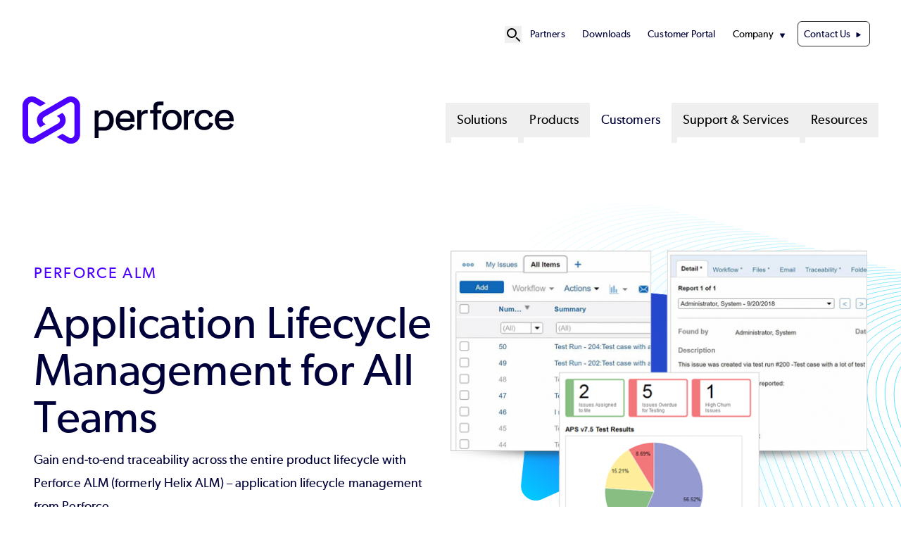

--- FILE ---
content_type: text/html; charset=UTF-8
request_url: https://www.perforce.com/products/helix-alm
body_size: 23678
content:
<!DOCTYPE html>
<html lang="en" dir="ltr" prefix="og: https://ogp.me/ns#" class="scroll-smooth">
  <head>
            <!-- Standard Favicon -->
    <link rel="icon" type="image/png" sizes="16x16" href="/sites/default/themes/custom/assets/favicons/favicon-16x16.png">
    <link rel="icon" type="image/png" sizes="32x32" href="/sites/default/themes/custom/assets/favicons/favicon-32x32.png">
    <link rel="shortcut icon" href="/sites/default/themes/custom/assets/favicons/favicon.ico">
    <link rel="icon" type="image/x-icon" href="/sites/default/themes/custom/assets/favicons/favicon.ico">
    <!-- Apple Touch Icon (iOS) -->
    <link rel="apple-touch-icon" sizes="180x180" href="/sites/default/themes/custom/assets/favicons/apple-touch-icon.png">
    <!-- Android Chrome Icons -->
    <link rel="icon" type="image/png" sizes="192x192" href="/sites/default/themes/custom/assets/favicons/android-chrome-192x192.png">
    <link rel="icon" type="image/png" sizes="512x512" href="/sites/default/themes/custom/assets/favicons/android-chrome-512x512.png">
    <!-- Web App Manifest -->
    <link rel="manifest" href="/sites/default/themes/custom/assets/favicons/site.webmanifest">

        <meta name="msapplication-TileColor" content="#ffffff">
    <meta name="theme-color" content="#4C00FF">

    <meta charset="utf-8" />
<meta name="description" content="Perforce ALM (formerly Helix ALM) delivers continuous traceability for complex development. Get requirements management, test case management, and issue tracking — all in one place." />
<link rel="canonical" href="https://www.perforce.com/products/helix-alm" />
<meta name="robots" content="noindex, nofollow, noarchive, nosnippet, noimageindex, notranslate" />
<meta property="og:url" content="https://www.perforce.com/products/helix-alm" />
<meta property="og:title" content="Perforce ALM (Helix ALM) | Perforce Software" />
<meta property="og:description" content="Perforce ALM (formerly Helix ALM) delivers continuous traceability for complex development. Get requirements management, test case management, and issue tracking — all in one place." />
<meta property="og:image" content="https://www.perforce.com/sites/default/files/image-social-share-default.jpg" />
<meta property="og:image:url" content="https://www.perforce.com/sites/default/files/image-social-share-default.jpg" />
<meta property="og:image:width" content="1200" />
<meta property="og:image:height" content="630" />
<meta name="twitter:card" content="summary_large_image" />
<meta name="twitter:title" content="Perforce ALM (Helix ALM) | Perforce Software" />
<meta name="twitter:description" content="Perforce ALM (formerly Helix ALM) delivers continuous traceability for complex development. Get requirements management, test case management, and issue tracking — all in one place." />
<meta name="twitter:site" content="@perforce" />
<meta name="twitter:creator" content="@perforce" />
<meta name="MobileOptimized" content="width" />
<meta name="HandheldFriendly" content="true" />
<meta name="viewport" content="width=device-width, initial-scale=1.0" />
<script type="application/ld+json">{
    "@context": "https://schema.org",
    "@graph": [
        {
            "@type": "SoftwareApplication",
            "name": "Perforce ALM (Helix ALM)",
            "description": "Helix ALM is an end-to-end application lifecycle management solution by Perforce Software. It helps teams manage requirements, test cases, issues, and workflows in a centralized platform. Helix ALM enables traceability, compliance, and collaboration across the software development lifecycle, making it ideal for regulated industries like medical devices, aerospace, and automotive.",
            "applicationSuite": "Perforce Helix",
            "applicationCategory": "Application Lifecycle Management (ALM) Software",
            "featureList": "requirements management, test case management, issue and defect tracking, end-to-end traceability, risk compliance support, custom workflows and automation, cross-project reporting and dashboards, integrations with Jira and Git, support for regulated industries",
            "softwareVersion": "2024.2"
        }
    ]
}</script>
<script id="gtmScript" nonce="bKyfiE89ylwdKD6syxKEHw" data-gtm-nonce="bKyfiE89ylwdKD6syxKEHw" type="cb75e5048dc80e30409d6768-text/javascript">(function(w,d,s,l,i){w[l]=w[l]||[];w[l].push({'gtm.start':new Date().getTime(),event:'gtm.js'});var f=d.getElementsByTagName(s)[0],j=d.createElement(s),dl=l!='dataLayer'?'&l='+l:'';j.async=true;j.src='https://www.googletagmanager.com/gtm.js?id=GTM-PJBHZV'+dl;var n=d.querySelector('[nonce]');n&&j.setAttribute('nonce',n.nonce||n.getAttribute('nonce'));f.parentNode.insertBefore(j,f);})(window,document,'script','dataLayer','GTM-PJBHZV');</script>
<link rel="alternate" hreflang="en" href="https://www.perforce.com/products/helix-alm" />
<link rel="stylesheet" href="/styles/node/120/backgrounds.css" />
<link rel="icon" href="/themes/custom/p4base/assets/favicons/favicon.ico" type="image/vnd.microsoft.icon" />
<script nonce="bKyfiE89ylwdKD6syxKEHw" type="cb75e5048dc80e30409d6768-text/javascript">window.a2a_config=window.a2a_config||{};a2a_config.callbacks=[];a2a_config.overlays=[];a2a_config.templates={};a2a_config.icon_color = "#4C00FF";</script>

    <title>Perforce ALM (Helix ALM) | Perforce Software</title>
    <link rel="stylesheet" media="all" href="/sites/default/files/css/css_VlQAWqeR1OPkKuAOkXGmVtWrh6vRibXlKsc2dytOaWg.css?delta=0&amp;language=en&amp;theme=p4base&amp;include=[base64]" />
<link rel="stylesheet" media="all" href="//cdnjs.cloudflare.com/ajax/libs/photoswipe/5.4.4/photoswipe.min.css" />
<link rel="stylesheet" media="all" href="/sites/default/files/css/css_0tW5i5jiRY6H87Yb2ltU9bUhWymGucTRxpJ5sh6hKR4.css?delta=2&amp;language=en&amp;theme=p4base&amp;include=[base64]" />
<link rel="stylesheet" media="all" href="/sites/default/files/css/css_ELRquV-vLKGti7sPM87_urDBSUv2d1CPxyyXJJHtVok.css?delta=3&amp;language=en&amp;theme=p4base&amp;include=[base64]" />

    
  </head>
  <body class="header-text-p4-dark site-perforce">
      <!-- Google Tag  Manager (noscript) -->
    <noscript>
      <iframe class="hidden invisible" src="//www.googletagmanager.com/ns.html?id=GTM-PJBHZV" height="0" width="0"></iframe>
    </noscript>
    <!-- End Google Tag Manager (noscript) -->
        <a href="#main-content" class="visually-hidden focusable">
      Skip to main content
    </a>
    
      <div class="dialog-off-canvas-main-canvas" data-off-canvas-main-canvas>
    



<div  class="layout-container">
  <header >
            <div id="top-nav-bar">
  <div class="region--header-top">
    <div class="max-w-container mx-auto relative block">
    <nav role="navigation" aria-labelledby="block-p4base-secondarynavigation-menu" id="block-p4base-secondarynavigation" class="py-8 text-[.9rem] [&amp;_li]:mx-3 flex items-center justify-end">
  
            
  <h2 class="visually-hidden" id="block-p4base-secondarynavigation-menu">Secondary Navigation</h2>
  

  <div class="flex items-center gap-6">
    

      <div x-data="{ open: false }" class="relative flex items-center">
    <!-- Search Icon Button -->
    <button @click="open = true" class="hover:text-gray-300 dark:text-p4-teal focus:outline-none" id="search-button" aria-label="Open Site Search" title="Open Site Search">
      <svg xmlns="http://www.w3.org/2000/svg" fill="none" viewBox="0 0 24 24" stroke="currentColor" class="w-6 h-6">
        <path stroke-linecap="round" stroke-linejoin="round" stroke-width="2" d="M21 21l-4.35-4.35M16 10a6 6 0 1 0-12 0 6 6 0 0 0 12 0z"/>
      </svg>
    </button>

    <!-- Fullscreen Search Overlay -->
    <div x-show="open" x-transition.opacity x-cloak
         @click.away="open = false"
         @keydown.escape.window="open = false"
         x-init="$watch('open', value => {
         if (value) {
            $nextTick(() => {
            const input = document.querySelector('#search-modal-content input[type=text]');
            if (input) input.focus();
          });
         }
       })"
         class="fixed inset-0 bg-p4-primary bg-opacity-90 flex items-center justify-center z-50">

      <div class="container p-4 relative">
          <!-- Search Form Container -->
        <div id="search-modal-content" class="w-full flex items-center justify-center">
          <div  data-drupal-selector="views-exposed-form-sitewide-search-page-search" class="block views-exposed-form bef-exposed-form">
  
      <h2 class="h2">Sitewide Search</h2>
    
      <form action="/search" method="get" id="views-exposed-form-sitewide-search-page-search" accept-charset="UTF-8">

        <div class="relative mx-auto">
        <input
                type="text"
                name="keys"
                value=""
                placeholder="Search..."
                class="w-[800px] placeholder:text-p4-primary text-base text-p4-dark py-4 px-4 pr-12 border rounded-md focus:outline-none focus:ring-0 focus:border-transparent"
        />

                <button
                type="submit"
                name=""
                value="Apply"
                class="absolute top-1/2 right-8 transform -translate-y-1/2"
                aria-label="Search"
        >
            <svg class="w-6 h-6 text-p4-primary" id="icon_search" xmlns="http://www.w3.org/2000/svg" viewBox="0 0 24 24">
                <path fill="none" stroke="currentColor" stroke-linecap="round" stroke-miterlimit="10" stroke-width="2"
                      d="M17.4 9.2c0 4.5-3.7 8.2-8.2 8.2S1 13.8 1 9.2 4.7 1 9.2 1s8.2 3.7 8.2 8.2ZM15 15l8 8"/>
            </svg>

        </button>
    </div>

        
    
    
</form>
  </div>

            <!-- Close Button -->
            <button @click="open = false"
                    class="ml-8 w-10 h-10 bg-p4-teal text-p4-dark hover:text-black text-xl rounded-full flex items-center justify-center">
                ✖
            </button>
        </div>
      </div>
    </div>
  </div>


        <div>
              

            
                          
    

<ul  class="menu list-none flex flex-col xl1180:flex-row justify-end gap-4">
        
<li  class="menu__item">
                                  
        <a href="/partner-ecosystem" class="menu__link" data-drupal-link-system-path="node/318">Partners</a>
          </li>
      
<li  class="menu__item">
                                  
        <a href="/downloads" class="menu__link" data-drupal-link-system-path="node/210">Downloads</a>
          </li>
      
<li  class="menu__item">
                                  
        <a href="https://portal.perforce.com/s/" class="menu__link">Customer Portal</a>
          </li>
      
<li  class="menu__item menu__item--with-sub" x-data="{ open: false }" @mouseenter="open = true" @mouseleave="open = false">
                                                      
        <span class="menu__link menu__link--with-sub cursor-default">Company</span>
              <span class="expand-sub"></span>
                                                        
                                          
      <ul  class="list list--sub list--sub-1 list-none px-4 py-4 z-50 bg-white absolute rounded-3xl shadow-md" x-show="open" x-transition:enter="transition ease-out duration-200 transform" x-transition:enter-start="opacity-0 -translate-y-2" x-transition:enter-end="opacity-100 translate-y-0" x-transition:leave="transition ease-out duration-200" x-transition:leave-start="opacity-100" x-transition:leave-end="opacity-0" @focusout="await $nextTick(); if (! $el.contains(document.activeElement)) open = false"  x-cloak >
                              
<li  class="menu__item menu__item--sub menu__item--sub-1">
                                  
        <a href="/company" class="menu__link menu__link--sub menu__link--sub-1" data-drupal-link-system-path="node/164">About Perforce</a>
          </li>
                        
<li  class="menu__item menu__item--sub menu__item--sub-1">
                                  
        <a href="/company/management-team" class="menu__link menu__link--sub menu__link--sub-1" data-drupal-link-system-path="node/2878">Leadership</a>
          </li>
                        
<li  class="menu__item menu__item--sub menu__item--sub-1">
                                  
        <a href="/company/our-culture" class="menu__link menu__link--sub menu__link--sub-1" data-drupal-link-system-path="node/134">Culture</a>
          </li>
                        
<li  class="menu__item menu__item--sub menu__item--sub-1">
                                  
        <a href="/careers" class="menu__link menu__link--sub menu__link--sub-1" data-drupal-link-system-path="node/133">Careers</a>
          </li>
                        
<li  class="menu__item menu__item--sub menu__item--sub-1">
                                  
        <a href="https://www.perforce.com/ai-powered-devops" class="menu__link menu__link--sub menu__link--sub-1">AI Approach</a>
          </li>
                        
<li  class="menu__item menu__item--sub menu__item--sub-1">
                                  
        <a href="/open-source-approach" class="menu__link menu__link--sub menu__link--sub-1" data-drupal-link-system-path="node/204">Open Source Policy</a>
          </li>
                        
<li  class="menu__item menu__item--sub menu__item--sub-1">
                                  
        <a href="https://www.perforce.com/company/security-compliance-policies" class="menu__link menu__link--sub menu__link--sub-1">Security and Compliance</a>
          </li>
                        
<li  class="menu__item menu__item--sub menu__item--sub-1">
                                  
        <a href="https://trust.perforce.com/" class="menu__link menu__link--sub menu__link--sub-1">Trust Center</a>
          </li>
                        
<li  class="menu__item menu__item--sub menu__item--sub-1">
                                  
        <a href="/press" class="menu__link menu__link--sub menu__link--sub-1" data-drupal-link-system-path="node/202">Press</a>
          </li>
                      </ul>

  
      </li>
      
<li  class="menu__item">
                                  
        <a href="/contact-us" class="menu__link menu__link--contact-us" data-drupal-link-system-path="node/2875">Contact Us</a>
          </li>
  </ul>
  

          </div>
  </div>
</nav>

    </div>
  </div>

                  
<div id="branding-mm" class="max-w-container mx-auto flex py-10">
  <div  id="block-p4base-sitebranding" class="block basis-[20rem]">
  
    
          <a href="/" rel="home" target="_blank">
      <img src="/themes/custom/p4base/assets/images/logo.svg" alt="Perforce Software" fetchpriority="high" class="lg:max-w-[18.75rem] max-w-[12rem] max-h-[105px]" />
    </a>
      
</div>
<nav role="navigation" aria-labelledby="block-p4base-megamenu-menu" id="block-p4base-megamenu" class="flex-1">
            
  <h2 class="visually-hidden" id="block-p4base-megamenu-menu">Mega Menu</h2>
  

        <nav class="mega-menu">
  <!-- Mobile Toggle Button -->
<div class="flex justify-end">
  <button id="menu-toggle-open" class="mega-menu__toggle xl1180:hidden items-center text-[2.25rem] px-4">
    <span class="sr-only">Open menu</span>
    ☰
  </button>
</div>
  <input id="menu-toggle" aria-labelledby="menu-toggle-open" type="checkbox" class="hidden peer" aria-expanded="false"/>

  <!-- Fullscreen Menu for Mobile/Tablet -->
  <div class="fixed inset-0 bg-white z-50 hidden peer-checked:flex xl1180:hidden flex-col h-screen overflow-y-auto">
    <!-- Close Button -->
    <div class="flex items-center justify-between px-4 py-2 border-b">
      <a href="/" rel="home">
      <img src="/themes/custom/p4base/assets/images/logo.svg" class="w-64 h-auto" alt="Home" fetchpriority="high">
    </a>
      <button id="menu-toggle-close" class="text-xl">
        <span class="sr-only">Close menu</span>
        ✖
      </button>
    </div>

    <!-- Menu Items -->
    <ul class="mega-menu__list flex-1 flex flex-col gap-y-4 px-4 py-6 list-none">
              <li class="mega-menu__item list-none">
                      <!-- Accordion Toggle for Submenus -->
            <input id="solutions-toggle" type="checkbox" class="hidden peer" />
                <label for="solutions-toggle" 
                      class="flex items-center justify-between py-2 px-4 font-medium cursor-pointer text-lg">
                    Solutions
              <!-- Triangle Icon -->
              <svg xmlns="http://www.w3.org/2000/svg" viewBox="0 0 24 24" fill="none" stroke-width="2"
                  stroke="currentColor" class="size-5 shrink-0 transition-transform duration-300 peer-checked:rotate-90"
                  aria-hidden="true">
                <path stroke-linecap="round" stroke-linejoin="round" d="M8.25 4.5l7.5 7.5-7.5 7.5"/>
              </svg>
            </label>

            <!-- Dropdown Content -->
          <ul class="hidden peer-checked:block space-y-2 list-none">
                                          <li class="list-none pl-4 py-2">
                                      <!-- Submenu Accordion for Nested Items -->
                    <input id="by-need-sub-toggle" type="checkbox" class="hidden peer" />
                    <label for="by-need-sub-toggle" 
                          class="flex items-center justify-between py-2 px-4 font-medium cursor-pointer text-sm text-p4-primary">
                      By Need
                      <!-- Triangle Icon -->
                      <svg xmlns="http://www.w3.org/2000/svg" viewBox="0 0 24 24" fill="none" stroke-width="2"
                          stroke="currentColor" class="size-5 shrink-0 transition-transform duration-300 peer-checked:rotate-90"
                          aria-hidden="true">
                        <path stroke-linecap="round" stroke-linejoin="round" d="M8.25 4.5l7.5 7.5-7.5 7.5"/>
                      </svg>
                    </label>

                    <!-- Submenu Items -->
                    <ul class="hidden peer-checked:block space-y-2 list-none">
                                              <li class="list-none pl-4 py-2">
                          <a href="/solutions/continuous-software-quality" class="hover:underline">
                            Continuous Software Quality 
                          </a>
                        </li>
                                              <li class="list-none pl-4 py-2">
                          <a href="/solutions/scalable-version-control" class="hover:underline">
                            Scalable Version Control 
                          </a>
                        </li>
                                              <li class="list-none pl-4 py-2">
                          <a href="/solutions/embedded-systems-chip-design" class="hover:underline">
                            Embedded System Design 
                          </a>
                        </li>
                                              <li class="list-none pl-4 py-2">
                          <a href="/solutions/secured-platform-automation" class="hover:underline">
                            Secured Platform Automation 
                          </a>
                        </li>
                                              <li class="list-none pl-4 py-2">
                          <a href="/solutions/open-source-management" class="hover:underline">
                            Open Source Management 
                          </a>
                        </li>
                                              <li class="list-none pl-4 py-2">
                          <a href="/solutions/shift-left-compliance" class="hover:underline">
                            Shift Left Compliance 
                          </a>
                        </li>
                                              <li class="list-none pl-4 py-2">
                          <a href="/solutions/developer-experience" class="hover:underline">
                            Developer Experience 
                          </a>
                        </li>
                                              <li class="list-none pl-4 py-2">
                          <a href="/ai-powered-devops" class="hover:underline">
                            AI in DevOps 
                          </a>
                        </li>
                                          </ul>
                                  </li>
                                                        <li class="list-none pl-4 py-2">
                                      <!-- Submenu Accordion for Nested Items -->
                    <input id="by-industry-sub-toggle" type="checkbox" class="hidden peer" />
                    <label for="by-industry-sub-toggle" 
                          class="flex items-center justify-between py-2 px-4 font-medium cursor-pointer text-sm text-p4-primary">
                      By Industry
                      <!-- Triangle Icon -->
                      <svg xmlns="http://www.w3.org/2000/svg" viewBox="0 0 24 24" fill="none" stroke-width="2"
                          stroke="currentColor" class="size-5 shrink-0 transition-transform duration-300 peer-checked:rotate-90"
                          aria-hidden="true">
                        <path stroke-linecap="round" stroke-linejoin="round" d="M8.25 4.5l7.5 7.5-7.5 7.5"/>
                      </svg>
                    </label>

                    <!-- Submenu Items -->
                    <ul class="hidden peer-checked:block space-y-2 list-none">
                                              <li class="list-none pl-4 py-2">
                          <a href="/solutions/financial-services" class="hover:underline">
                            Financial Services 
                          </a>
                        </li>
                                              <li class="list-none pl-4 py-2">
                          <a href="/solutions/software-it-services" class="hover:underline">
                            Software &amp; IT Services 
                          </a>
                        </li>
                                              <li class="list-none pl-4 py-2">
                          <a href="/solutions/media-entertainment" class="hover:underline">
                            Media and Entertainment 
                          </a>
                        </li>
                                              <li class="list-none pl-4 py-2">
                          <a href="/solutions/game-development" class="hover:underline">
                            Game Development 
                          </a>
                        </li>
                                              <li class="list-none pl-4 py-2">
                          <a href="/solutions/semiconductor" class="hover:underline">
                            Semiconductor 
                          </a>
                        </li>
                                              <li class="list-none pl-4 py-2">
                          <a href="/solutions/aerospace-and-defense" class="hover:underline">
                            Aerospace &amp; Defense 
                          </a>
                        </li>
                                              <li class="list-none pl-4 py-2">
                          <a href="/solutions/telecommunications" class="hover:underline">
                            Telecommunications 
                          </a>
                        </li>
                                              <li class="list-none pl-4 py-2">
                          <a href="/solutions/healthcare" class="hover:underline">
                            Healthcare 
                          </a>
                        </li>
                                              <li class="list-none pl-4 py-2">
                          <a href="/solutions/automotive" class="hover:underline">
                            Automotive 
                          </a>
                        </li>
                                              <li class="list-none pl-4 py-2">
                          <a href="/solutions/government" class="hover:underline">
                            Government 
                          </a>
                        </li>
                                              <li class="list-none pl-4 py-2">
                          <a href="/solutions/retail-consumer-goods" class="hover:underline">
                            Retail &amp; Consumer Goods 
                          </a>
                        </li>
                                          </ul>
                                  </li>
                                    </ul>
                  </li>
              <li class="mega-menu__item list-none">
                      <!-- Accordion Toggle for Submenus -->
            <input id="products-toggle" type="checkbox" class="hidden peer" />
                <label for="products-toggle" 
                      class="flex items-center justify-between py-2 px-4 font-medium cursor-pointer text-lg">
                    Products
              <!-- Triangle Icon -->
              <svg xmlns="http://www.w3.org/2000/svg" viewBox="0 0 24 24" fill="none" stroke-width="2"
                  stroke="currentColor" class="size-5 shrink-0 transition-transform duration-300 peer-checked:rotate-90"
                  aria-hidden="true">
                <path stroke-linecap="round" stroke-linejoin="round" d="M8.25 4.5l7.5 7.5-7.5 7.5"/>
              </svg>
            </label>

            <!-- Dropdown Content -->
          <ul class="hidden peer-checked:block space-y-2 list-none">
                                          <li class="list-none pl-4 py-2">
                                      <a href="/products/helix-core" class="hover:underline">
                      P4 (Helix Core)
                    </a>
                                  </li>
                                                        <li class="list-none pl-4 py-2">
                                      <a href="/products/delphix" class="hover:underline">
                      Delphix
                    </a>
                                  </li>
                                                        <li class="list-none pl-4 py-2">
                                      <a href="/products/helix-iplm" class="hover:underline">
                      IPLM
                    </a>
                                  </li>
                                                        <li class="list-none pl-4 py-2">
                                      <a href="/products/blazemeter" class="hover:underline">
                      BlazeMeter
                    </a>
                                  </li>
                                                        <li class="list-none pl-4 py-2">
                                      <a href="/products/static-analysis" class="hover:underline">
                      Static Analysis
                    </a>
                                  </li>
                                                        <li class="list-none pl-4 py-2">
                                      <a href="/products/perfecto" class="hover:underline">
                      Perfecto
                    </a>
                                  </li>
                                                        <li class="list-none pl-4 py-2">
                                      <a href="/products/gliffy" class="hover:underline">
                      Gliffy
                    </a>
                                  </li>
                                                        <li class="list-none pl-4 py-2">
                                      <a href="/products/puppet" class="hover:underline">
                      Puppet
                    </a>
                                  </li>
                                                        <li class="list-none pl-4 py-2">
                                      <a href="/products/frameworks-libraries" class="hover:underline">
                      Dev Frameworks &amp; Libraries
                    </a>
                                  </li>
                                                        <li class="list-none pl-4 py-2">
                                      <a href="/products/openlogic" class="hover:underline">
                      OpenLogic
                    </a>
                                  </li>
                                    </ul>
                  </li>
              <li class="mega-menu__item list-none">
                <!-- Top-Level Link Without Dropdown -->
      <a href="/customers" class="block py-2 px-4 font-medium text-lg hover:text-primary">
        Customers
      </a>
                  </li>
              <li class="mega-menu__item list-none">
                      <!-- Accordion Toggle for Submenus -->
            <input id="support-&amp;-services-toggle" type="checkbox" class="hidden peer" />
                <label for="support-&amp;-services-toggle" 
                      class="flex items-center justify-between py-2 px-4 font-medium cursor-pointer text-lg">
                    Support &amp; Services
              <!-- Triangle Icon -->
              <svg xmlns="http://www.w3.org/2000/svg" viewBox="0 0 24 24" fill="none" stroke-width="2"
                  stroke="currentColor" class="size-5 shrink-0 transition-transform duration-300 peer-checked:rotate-90"
                  aria-hidden="true">
                <path stroke-linecap="round" stroke-linejoin="round" d="M8.25 4.5l7.5 7.5-7.5 7.5"/>
              </svg>
            </label>

            <!-- Dropdown Content -->
          <ul class="hidden peer-checked:block space-y-2 list-none">
                                                                            <li class="list-none pl-4 py-2">
                    <a href="https://portal.perforce.com/s/" class="hover:underline">
                      Customer Portal
                    </a>
                  </li>
                                  <li class="list-none pl-4 py-2">
                    <a href="/support/self-service-resources/documentation" class="hover:underline">
                      Documentation
                    </a>
                  </li>
                                                                                                          <li class="list-none pl-4 py-2">
                    <a href="/professional-services" class="hover:underline">
                      Professional Services
                    </a>
                  </li>
                                  <li class="list-none pl-4 py-2">
                    <a href="/training" class="hover:underline">
                      Training &amp; Education
                    </a>
                  </li>
                                                    </ul>
                  </li>
              <li class="mega-menu__item list-none">
                      <!-- Accordion Toggle for Submenus -->
            <input id="resources-toggle" type="checkbox" class="hidden peer" />
                <label for="resources-toggle" 
                      class="flex items-center justify-between py-2 px-4 font-medium cursor-pointer text-lg">
                    Resources
              <!-- Triangle Icon -->
              <svg xmlns="http://www.w3.org/2000/svg" viewBox="0 0 24 24" fill="none" stroke-width="2"
                  stroke="currentColor" class="size-5 shrink-0 transition-transform duration-300 peer-checked:rotate-90"
                  aria-hidden="true">
                <path stroke-linecap="round" stroke-linejoin="round" d="M8.25 4.5l7.5 7.5-7.5 7.5"/>
              </svg>
            </label>

            <!-- Dropdown Content -->
          <ul class="hidden peer-checked:block space-y-2 list-none">
                                          <li class="list-none pl-4 py-2">
                                      <a href="/resources/ebooks-papers" class="hover:underline">
                      eBooks &amp; Papers
                    </a>
                                  </li>
                                                        <li class="list-none pl-4 py-2">
                                      <a href="/resources/industry-reports" class="hover:underline">
                      Industry Reports
                    </a>
                                  </li>
                                                        <li class="list-none pl-4 py-2">
                                      <a href="/resources/webinars" class="hover:underline">
                      Webinars
                    </a>
                                  </li>
                                                        <li class="list-none pl-4 py-2">
                                      <a href="/resources/videos" class="hover:underline">
                      Videos
                    </a>
                                  </li>
                                                        <li class="list-none pl-4 py-2">
                                      <a href="/resources/events" class="hover:underline">
                      Events
                    </a>
                                  </li>
                                                        <li class="list-none pl-4 py-2">
                                      <a href="/blog" class="hover:underline">
                      Blog
                    </a>
                                  </li>
                                                        <li class="list-none pl-4 py-2">
                                      <a href="/resources" class="hover:underline">
                      All Resources
                    </a>
                                  </li>
                                    </ul>
                  </li>
              <!-- Secondary Navigation Items -->
        <hr class="text-p4-primary">
            <div class="mega-menu__secondary">
          

            
                          
    

<ul  class="menu list-none flex flex-col xl1180:flex-row justify-end gap-4">
        
<li  class="menu__item">
                                  
        <a href="/partner-ecosystem" class="menu__link" data-drupal-link-system-path="node/318">Partners</a>
          </li>
      
<li  class="menu__item">
                                  
        <a href="/downloads" class="menu__link" data-drupal-link-system-path="node/210">Downloads</a>
          </li>
      
<li  class="menu__item">
                                  
        <a href="https://portal.perforce.com/s/" class="menu__link">Customer Portal</a>
          </li>
      
<li  class="menu__item menu__item--with-sub" x-data="{ open: false }" @mouseenter="open = true" @mouseleave="open = false">
                                                      
        <span class="menu__link menu__link--with-sub cursor-default">Company</span>
              <span class="expand-sub"></span>
                                                        
                                          
      <ul  class="list list--sub list--sub-1 list-none px-4 py-4 z-50 bg-white absolute rounded-3xl shadow-md" x-show="open" x-transition:enter="transition ease-out duration-200 transform" x-transition:enter-start="opacity-0 -translate-y-2" x-transition:enter-end="opacity-100 translate-y-0" x-transition:leave="transition ease-out duration-200" x-transition:leave-start="opacity-100" x-transition:leave-end="opacity-0" @focusout="await $nextTick(); if (! $el.contains(document.activeElement)) open = false"  x-cloak >
                              
<li  class="menu__item menu__item--sub menu__item--sub-1">
                                  
        <a href="/company" class="menu__link menu__link--sub menu__link--sub-1" data-drupal-link-system-path="node/164">About Perforce</a>
          </li>
                        
<li  class="menu__item menu__item--sub menu__item--sub-1">
                                  
        <a href="/company/management-team" class="menu__link menu__link--sub menu__link--sub-1" data-drupal-link-system-path="node/2878">Leadership</a>
          </li>
                        
<li  class="menu__item menu__item--sub menu__item--sub-1">
                                  
        <a href="/company/our-culture" class="menu__link menu__link--sub menu__link--sub-1" data-drupal-link-system-path="node/134">Culture</a>
          </li>
                        
<li  class="menu__item menu__item--sub menu__item--sub-1">
                                  
        <a href="/careers" class="menu__link menu__link--sub menu__link--sub-1" data-drupal-link-system-path="node/133">Careers</a>
          </li>
                        
<li  class="menu__item menu__item--sub menu__item--sub-1">
                                  
        <a href="https://www.perforce.com/ai-powered-devops" class="menu__link menu__link--sub menu__link--sub-1">AI Approach</a>
          </li>
                        
<li  class="menu__item menu__item--sub menu__item--sub-1">
                                  
        <a href="/open-source-approach" class="menu__link menu__link--sub menu__link--sub-1" data-drupal-link-system-path="node/204">Open Source Policy</a>
          </li>
                        
<li  class="menu__item menu__item--sub menu__item--sub-1">
                                  
        <a href="https://www.perforce.com/company/security-compliance-policies" class="menu__link menu__link--sub menu__link--sub-1">Security and Compliance</a>
          </li>
                        
<li  class="menu__item menu__item--sub menu__item--sub-1">
                                  
        <a href="https://trust.perforce.com/" class="menu__link menu__link--sub menu__link--sub-1">Trust Center</a>
          </li>
                        
<li  class="menu__item menu__item--sub menu__item--sub-1">
                                  
        <a href="/press" class="menu__link menu__link--sub menu__link--sub-1" data-drupal-link-system-path="node/202">Press</a>
          </li>
                      </ul>

  
      </li>
      
<li  class="menu__item">
                                  
        <a href="/contact-us" class="menu__link menu__link--contact-us" data-drupal-link-system-path="node/2875">Contact Us</a>
          </li>
  </ul>
  

        </div>  
            </ul>
  </div>

  <!-- Desktop Menu -->
  <ul class="mega-menu__list hidden xl1180:flex flex-row justify-end gap-x-2 list-none">
          <li class="mega-menu__item group relative"
                                x-data="{
                  open: false,
                   leftOffset: 0,
                      adjustDropdown() {
                        const dropdown = this.$el.querySelector('.dropdown__menu');

                        // Make it temporarily visible to measure its size
                        dropdown.style.display = 'block';
                        dropdown.style.visibility = 'hidden';

                        // Step 2: Force a reflow to ensure the browser recalculates layout
                        dropdown.style.left = '0px';

                        const rect = dropdown.getBoundingClientRect();
                        const windowWidth = window.innerWidth;

                        let leftValue = 0;

                        // Calculate right overflow
                        const rightOverflow = rect.right - windowWidth;
                        console.log(rightOverflow, leftValue, window.innerWidth, window.innerWidth);
                        if (rightOverflow > 0) {
                            leftValue = -rightOverflow;
                        }

                        // Calculate left overflow
                        const leftOverflow = rect.left;
                        if (leftOverflow < 0) {
                            leftValue = -leftOverflow;
                        }

                        // Apply the calculated left value
                        dropdown.style.left = `${leftValue}px`;

                        // Restore visibility
                        dropdown.style.visibility = 'visible';
                    }
                  }"
                  @mouseenter="open = true; adjustDropdown($el)"
                  @mouseleave="open = false"
                    >
        <!-- Top-Level Link for Desktop -->
                <button
          type="button"
          class="mega-menu__link block py-2 px-4 font-medium hover:text-primary"
          aria-haspopup="true"
          :aria-expanded="open"
          :aria-controls="`submenu-1-0`"
          @click.prevent="open = !open"
        >
          Solutions
        </button>
        

                    <button class="absolute p-1 "
                  :aria-expanded="open"
                  @click.prevent="open = !open"
          >
              <span class="sr-only">Show submenu for Solutions</span>
          </button>
                              <!-- Dropdown Content for Desktop -->
          <div class="dropdown__menu lg:absolute lg:top-[3rem] lg:left-0 p-4 z-50"
               x-show="open"
               x-transition:enter="transition ease-out duration-200"
               x-transition:enter-start="opacity-0"
               x-transition:enter-end="opacity-100"
               x-transition:leave="transition ease-out duration-200"
               x-transition:leave-start="opacity-100"
               x-transition:leave-end="opacity-0"
               x-cloak
               @focusout="await $nextTick();!$el.contains(document.activeElement) && (open = false)"
          >
                          <div class="two-column-solutions-menu lg:bg-white lg:shadow-lg lg:rounded-3xl lg:p-4 mx-auto w-full lg:w-[calc(100vw-4rem)] max-w-screen-lg">
  <!-- Wrapper Grid -->
  <div class="grid grid-cols-1 lg:grid-cols-[1fr,2fr] gap-2 lg:gap-8">
    <!-- Column 1: By Need -->
    <div class="lg:w-[25rem]">
      <!-- Accordion Toggle for Mobile -->
      <input id="by-need-toggle" type="checkbox" class="hidden peer lg:hidden" checked />
      <label for="by-need-toggle" 
             class="flex items-center justify-between text-primary cursor-pointer lg:cursor-default lg:mb-4 pl-4">
        
  
<h5  data-region="header" class="heading mega--heading">
      By Need
  </h5>

        <!-- Triangle Icon -->
          <svg xmlns="http://www.w3.org/2000/svg" viewBox="0 0 24 24" fill="none" stroke-width="2"
              stroke="currentColor" class="size-5 shrink-0 transition-transform duration-300 peer-checked:rotate-180 lg:hidden"
              aria-hidden="true">
            <path stroke-linecap="round" stroke-linejoin="round" d="M19.5 8.25l-7.5 7.5-7.5-7.5"/>
          </svg>
      </label>

      <!-- Content (Accordion on Mobile, Always Visible on Desktop) -->
      <div class="hidden peer-checked:block lg:block border-b-2 lg:border-b-0">
        <p class="text-xs mb-4 pl-4 lg:pl-8"></p>
        <ul class="space-y-2 list-none pb-4">
                      <li class="pl-0 lg:pl-4">
              <a href="/solutions/continuous-software-quality" class="block link--mega" id="continuous-software-quality">
                Continuous Software Quality
              </a>
            </li>
                      <li class="pl-0 lg:pl-4">
              <a href="/solutions/scalable-version-control" class="block link--mega" id="scalable-version-control">
                Scalable Version Control
              </a>
            </li>
                      <li class="pl-0 lg:pl-4">
              <a href="/solutions/embedded-systems-chip-design" class="block link--mega" id="embedded-system-design">
                Embedded System Design
              </a>
            </li>
                      <li class="pl-0 lg:pl-4">
              <a href="/solutions/secured-platform-automation" class="block link--mega" id="secured-platform-automation">
                Secured Platform Automation
              </a>
            </li>
                      <li class="pl-0 lg:pl-4">
              <a href="/solutions/open-source-management" class="block link--mega" id="open-source-management">
                Open Source Management
              </a>
            </li>
                      <li class="pl-0 lg:pl-4">
              <a href="/solutions/shift-left-compliance" class="block link--mega" id="shift-left-compliance">
                Shift Left Compliance
              </a>
            </li>
                      <li class="pl-0 lg:pl-4">
              <a href="/solutions/developer-experience" class="block link--mega" id="developer-experience">
                Developer Experience
              </a>
            </li>
                      <li class="pl-0 lg:pl-4">
              <a href="/ai-powered-devops" class="block link--mega" id="ai-in-devops">
                AI in DevOps
              </a>
            </li>
                  </ul>
      </div>
    </div>

    <!-- Column 2: By Industry -->
    <div class="lg:w-[35rem]">
      <!-- Accordion Toggle for Mobile -->
      <input id="by-industry-toggle" type="checkbox" class="hidden peer lg:hidden" />
      <label for="by-industry-toggle" 
             class="flex items-center justify-between text-primary cursor-pointer lg:cursor-default lg:mb-4 pl-4">
        
  
<h5  class="heading mega--heading">
      By Industry
  </h5>

        <!-- Triangle Icon -->
          <svg xmlns="http://www.w3.org/2000/svg" viewBox="0 0 24 24" fill="none" stroke-width="2"
              stroke="currentColor" class="size-5 shrink-0 transition-transform duration-300 peer-checked:rotate-180 lg:hidden"
              aria-hidden="true">
            <path stroke-linecap="round" stroke-linejoin="round" d="M19.5 8.25l-7.5 7.5-7.5-7.5"/>
          </svg>
      </label>

      <!-- Content (Accordion on Mobile, Always Visible on Desktop) -->
      <div class="hidden peer-checked:block lg:block">
        <p class="text-xs mb-4 pl-4 lg:pl-8"></p>
        <ul class="grid grid-cols-1 sm:grid-cols-2 lg:grid-cols-2 gap-4 list-none">
                      <li class="pl-0 lg:pl-4">
              <a href="/solutions/financial-services" class="block link--mega" id="financial-services">
                Financial Services
              </a>
            </li>
                      <li class="pl-0 lg:pl-4">
              <a href="/solutions/software-it-services" class="block link--mega" id="software-&amp;-it-services">
                Software &amp; IT Services
              </a>
            </li>
                      <li class="pl-0 lg:pl-4">
              <a href="/solutions/media-entertainment" class="block link--mega" id="media-and-entertainment">
                Media and Entertainment
              </a>
            </li>
                      <li class="pl-0 lg:pl-4">
              <a href="/solutions/game-development" class="block link--mega" id="game-development">
                Game Development
              </a>
            </li>
                      <li class="pl-0 lg:pl-4">
              <a href="/solutions/semiconductor" class="block link--mega" id="semiconductor">
                Semiconductor
              </a>
            </li>
                      <li class="pl-0 lg:pl-4">
              <a href="/solutions/aerospace-and-defense" class="block link--mega" id="aerospace-&amp;-defense">
                Aerospace &amp; Defense
              </a>
            </li>
                      <li class="pl-0 lg:pl-4">
              <a href="/solutions/telecommunications" class="block link--mega" id="telecommunications">
                Telecommunications
              </a>
            </li>
                      <li class="pl-0 lg:pl-4">
              <a href="/solutions/healthcare" class="block link--mega" id="healthcare">
                Healthcare
              </a>
            </li>
                      <li class="pl-0 lg:pl-4">
              <a href="/solutions/automotive" class="block link--mega" id="automotive">
                Automotive
              </a>
            </li>
                      <li class="pl-0 lg:pl-4">
              <a href="/solutions/government" class="block link--mega" id="government">
                Government
              </a>
            </li>
                      <li class="pl-0 lg:pl-4">
              <a href="/solutions/retail-consumer-goods" class="block link--mega" id="retail-&amp;-consumer-goods">
                Retail &amp; Consumer Goods
              </a>
            </li>
                  </ul>
      </div>
    </div>
  </div>
      <!-- View Solutions Section -->
    <div class="flex items-center mt-4 pl-6 py-2">
      <a href="/solutions" class="inline-flex items-center gap-x-2 link">
        View All Solutions
        <!-- Triangle Arrow Icon -->
        <svg xmlns="http://www.w3.org/2000/svg" viewBox="0 0 24 24" fill="none" stroke-width="2"
            stroke="currentColor" class="size-5 shrink-0 transition-transform duration-300"
            aria-hidden="true">
          <path stroke-linecap="round" stroke-linejoin="round" d="M8.25 4.5l7.5 7.5-7.5 7.5"/>
        </svg>
      </a>
    </div>    
</div>                            </div>
              </li>
          <li class="mega-menu__item group relative"
                                x-data="{
                  open: false,
                   leftOffset: 0,
                      adjustDropdown() {
                        const dropdown = this.$el.querySelector('.dropdown__menu');

                        // Make it temporarily visible to measure its size
                        dropdown.style.display = 'block';
                        dropdown.style.visibility = 'hidden';

                        // Step 2: Force a reflow to ensure the browser recalculates layout
                        dropdown.style.left = '0px';

                        const rect = dropdown.getBoundingClientRect();
                        const windowWidth = window.innerWidth;

                        let leftValue = 0;

                        // Calculate right overflow
                        const rightOverflow = rect.right - windowWidth;
                        console.log(rightOverflow, leftValue, window.innerWidth, window.innerWidth);
                        if (rightOverflow > 0) {
                            leftValue = -rightOverflow;
                        }

                        // Calculate left overflow
                        const leftOverflow = rect.left;
                        if (leftOverflow < 0) {
                            leftValue = -leftOverflow;
                        }

                        // Apply the calculated left value
                        dropdown.style.left = `${leftValue}px`;

                        // Restore visibility
                        dropdown.style.visibility = 'visible';
                    }
                  }"
                  @mouseenter="open = true; adjustDropdown($el)"
                  @mouseleave="open = false"
                    >
        <!-- Top-Level Link for Desktop -->
                <button
          type="button"
          class="mega-menu__link block py-2 px-4 font-medium hover:text-primary"
          aria-haspopup="true"
          :aria-expanded="open"
          :aria-controls="`submenu-2-0`"
          @click.prevent="open = !open"
        >
          Products
        </button>
        

                    <button class="absolute p-1 "
                  :aria-expanded="open"
                  @click.prevent="open = !open"
          >
              <span class="sr-only">Show submenu for Products</span>
          </button>
                              <!-- Dropdown Content for Desktop -->
          <div class="dropdown__menu lg:absolute lg:top-[3rem] lg:left-0 p-4 z-50"
               x-show="open"
               x-transition:enter="transition ease-out duration-200"
               x-transition:enter-start="opacity-0"
               x-transition:enter-end="opacity-100"
               x-transition:leave="transition ease-out duration-200"
               x-transition:leave-start="opacity-100"
               x-transition:leave-end="opacity-0"
               x-cloak
               @focusout="await $nextTick();!$el.contains(document.activeElement) && (open = false)"
          >
                                <div class="products-menu lg:bg-white lg:p-4 lg:shadow-lg lg:rounded-3xl w-full lg:w-[calc(100vw-4rem)] max-w-screen-lg mx-auto">
  <!-- Products Menu Content -->
  <div class="lg:block">
    <div class="flex flex-col lg:flex-row gap-8">
      <!-- Featured Product -->
      <div class="px-4 flex flex-col items-start lg:basis-1/4 lg:flex-shrink-0 border-b border-gray-200 lg:border-r lg:border-b-0">
          
  
<h5  class="heading mb-4">
      Featured Product
  </h5>

          <img 
            src="/sites/default/files/2025-01/image-hero-background-light-large-opt3.svg" 
            alt="" 
            class="w-full max-w-xs h-auto rounded-3xl mb-4"
          >
          <img 
            src="/sites/default/files/2025-08/logo-p4one-reg.svg" 
            alt="" 
            class="w-full mega-menu-feat-img h-auto rounded-3xl mb-2"
          >
        
  
<h5  class="heading text-sm text-p4-menu mb-4">
      Own Your Creative Workflows
  </h5>
          <p class="text-p4-menu mb-4 text-xs">See every change, collaborate better. Say hello to intuitive version control.</p>
          <a href="/products/helix-core/p4-one" class="inline-flex items-center gap-x-2 link">
              Explore P4 One
              <!-- Triangle Arrow Icon -->
<svg xmlns="http://www.w3.org/2000/svg" viewBox="0 0 24 24" fill="none" stroke-width="2"
                   stroke="currentColor" class="size-5 shrink-0 transition-transform duration-300"
                   aria-hidden="true">
                  <path stroke-linecap="round" stroke-linejoin="round" d="M8.25 4.5l7.5 7.5-7.5 7.5"/>
              </svg>
          </a>

      </div>

      <!-- Products List -->
      <div class="flex-1">
                  <ul class="grid grid-cols-1 sm:grid-cols-2 lg:grid-cols-2 gap-4 list-none mt-4 lg:mt-0">
                          <li class="p-2">
                <a href="/products/helix-core" class="block link--mega">
                  <div class="font-normal">P4 (Helix Core)</div>
                                      <div class="text-xs">Version Control</div>
                                  </a>
              </li>
                          <li class="p-2">
                <a href="/products/delphix" class="block link--mega">
                  <div class="font-normal">Delphix</div>
                                      <div class="text-xs">Test Data Management and Data Masking</div>
                                  </a>
              </li>
                          <li class="p-2">
                <a href="/products/helix-iplm" class="block link--mega">
                  <div class="font-normal">IPLM</div>
                                      <div class="text-xs">IP Lifecycle Management</div>
                                  </a>
              </li>
                          <li class="p-2">
                <a href="/products/blazemeter" class="block link--mega">
                  <div class="font-normal">BlazeMeter</div>
                                      <div class="text-xs">Continuous Testing Delivered</div>
                                  </a>
              </li>
                          <li class="p-2">
                <a href="/products/static-analysis" class="block link--mega">
                  <div class="font-normal">Static Analysis</div>
                                      <div class="text-xs">Code Quality, Security and Compliance</div>
                                  </a>
              </li>
                          <li class="p-2">
                <a href="/products/perfecto" class="block link--mega">
                  <div class="font-normal">Perfecto</div>
                                      <div class="text-xs">Web and Mobile App Testing</div>
                                  </a>
              </li>
                          <li class="p-2">
                <a href="/products/gliffy" class="block link--mega">
                  <div class="font-normal">Gliffy</div>
                                      <div class="text-xs">Diagraming and Collaboration</div>
                                  </a>
              </li>
                          <li class="p-2">
                <a href="/products/puppet" class="block link--mega">
                  <div class="font-normal">Puppet</div>
                                      <div class="text-xs">Infrastructure Automation</div>
                                  </a>
              </li>
                          <li class="p-2">
                <a href="/products/frameworks-libraries" class="block link--mega">
                  <div class="font-normal">Dev Frameworks &amp; Libraries</div>
                                      <div class="text-xs">Full-Stack Development Needs</div>
                                  </a>
              </li>
                          <li class="p-2">
                <a href="/products/openlogic" class="block link--mega">
                  <div class="font-normal">OpenLogic</div>
                                      <div class="text-xs">Enterprise Open Source Support</div>
                                  </a>
              </li>
                      </ul>
        
    <!-- View Products Section -->
    <div class="flex items-center mt-4 pl-2 py-2">
      <a href="/products" class="inline-flex items-center gap-x-2 link">
        See All Products
        <!-- Triangle Arrow Icon -->
        <svg xmlns="http://www.w3.org/2000/svg" viewBox="0 0 24 24" fill="none" stroke-width="2"
            stroke="currentColor" class="size-5 shrink-0 transition-transform duration-300"
            aria-hidden="true">
          <path stroke-linecap="round" stroke-linejoin="round" d="M8.25 4.5l7.5 7.5-7.5 7.5"/>
        </svg>
      </a>
    </div>    

      </div>
    </div>
  </div>
</div>
                      </div>
              </li>
          <li class="mega-menu__item group relative"
                    >
        <!-- Top-Level Link for Desktop -->
                <a href="/customers" class="mega-menu__link block py-2 px-4 font-medium hover:text-primary">
          Customers
        </a>
        

                          </li>
          <li class="mega-menu__item group relative"
                                x-data="{
                  open: false,
                   leftOffset: 0,
                      adjustDropdown() {
                        const dropdown = this.$el.querySelector('.dropdown__menu');

                        // Make it temporarily visible to measure its size
                        dropdown.style.display = 'block';
                        dropdown.style.visibility = 'hidden';

                        // Step 2: Force a reflow to ensure the browser recalculates layout
                        dropdown.style.left = '0px';

                        const rect = dropdown.getBoundingClientRect();
                        const windowWidth = window.innerWidth;

                        let leftValue = 0;

                        // Calculate right overflow
                        const rightOverflow = rect.right - windowWidth;
                        console.log(rightOverflow, leftValue, window.innerWidth, window.innerWidth);
                        if (rightOverflow > 0) {
                            leftValue = -rightOverflow;
                        }

                        // Calculate left overflow
                        const leftOverflow = rect.left;
                        if (leftOverflow < 0) {
                            leftValue = -leftOverflow;
                        }

                        // Apply the calculated left value
                        dropdown.style.left = `${leftValue}px`;

                        // Restore visibility
                        dropdown.style.visibility = 'visible';
                    }
                  }"
                  @mouseenter="open = true; adjustDropdown($el)"
                  @mouseleave="open = false"
                    >
        <!-- Top-Level Link for Desktop -->
                <button
          type="button"
          class="mega-menu__link block py-2 px-4 font-medium hover:text-primary"
          aria-haspopup="true"
          :aria-expanded="open"
          :aria-controls="`submenu-4-0`"
          @click.prevent="open = !open"
        >
          Support &amp; Services
        </button>
        

                    <button class="absolute p-1 "
                  :aria-expanded="open"
                  @click.prevent="open = !open"
          >
              <span class="sr-only">Show submenu for Support &amp; Services</span>
          </button>
                              <!-- Dropdown Content for Desktop -->
          <div class="dropdown__menu lg:absolute lg:top-[3rem] lg:left-0 p-4 z-50"
               x-show="open"
               x-transition:enter="transition ease-out duration-200"
               x-transition:enter-start="opacity-0"
               x-transition:enter-end="opacity-100"
               x-transition:leave="transition ease-out duration-200"
               x-transition:leave-start="opacity-100"
               x-transition:leave-end="opacity-0"
               x-cloak
               @focusout="await $nextTick();!$el.contains(document.activeElement) && (open = false)"
          >
                          <div class="two-column-menu lg:bg-white lg:shadow-lg lg:rounded-3xl lg:px-8 lg:py-4 lg:w-max">
  <!-- Desktop Layout -->
  <div class="hidden lg:grid grid-cols-1 md:grid-cols-2 gap-8">
    <!-- First Column -->
    <div class="flex flex-col group">
      <div class="transition duration-500 ease-in-out opacity-100 group-hover:opacity-100">
            </div>
      <ul class="mt-4 space-y-2 list-none transition-opacity duration-500 ease-in-out opacity-100 group-hover:opacity-100 pb-4">
                  <li>
            <a href="https://portal.perforce.com/s/" class="link--mega" id="customer-portal">
              Customer Portal
            </a>
          </li>
                  <li>
            <a href="/support/self-service-resources/documentation" class="link--mega" id="documentation">
              Documentation
            </a>
          </li>
              </ul>
    </div>

    <!-- Second Column -->
    <div class="flex flex-col pr-4 group">
      <div class="transition duration-500 ease-in-out opacity-100 group-hover:opacity-100">
              </div>
      <ul class="mt-4 space-y-2 list-none transition-opacity duration-500 ease-in-out opacity-100 group-hover:opacity-100">
                  <li>
            <a href="/professional-services" class="link--mega" id="professional-services">
              Professional Services
            </a>
          </li>
                  <li>
            <a href="/training" class="link--mega" id="training-&amp;-education">
              Training &amp; Education
            </a>
          </li>
              </ul>
    </div>
  </div>
</div>   
                      </div>
              </li>
          <li class="mega-menu__item group relative"
                                x-data="{
                  open: false,
                   leftOffset: 0,
                      adjustDropdown() {
                        const dropdown = this.$el.querySelector('.dropdown__menu');

                        // Make it temporarily visible to measure its size
                        dropdown.style.display = 'block';
                        dropdown.style.visibility = 'hidden';

                        // Step 2: Force a reflow to ensure the browser recalculates layout
                        dropdown.style.left = '0px';

                        const rect = dropdown.getBoundingClientRect();
                        const windowWidth = window.innerWidth;

                        let leftValue = 0;

                        // Calculate right overflow
                        const rightOverflow = rect.right - windowWidth;
                        console.log(rightOverflow, leftValue, window.innerWidth, window.innerWidth);
                        if (rightOverflow > 0) {
                            leftValue = -rightOverflow;
                        }

                        // Calculate left overflow
                        const leftOverflow = rect.left;
                        if (leftOverflow < 0) {
                            leftValue = -leftOverflow;
                        }

                        // Apply the calculated left value
                        dropdown.style.left = `${leftValue}px`;

                        // Restore visibility
                        dropdown.style.visibility = 'visible';
                    }
                  }"
                  @mouseenter="open = true; adjustDropdown($el)"
                  @mouseleave="open = false"
                    >
        <!-- Top-Level Link for Desktop -->
                <button
          type="button"
          class="mega-menu__link block py-2 px-4 font-medium hover:text-primary"
          aria-haspopup="true"
          :aria-expanded="open"
          :aria-controls="`submenu-5-0`"
          @click.prevent="open = !open"
        >
          Resources
        </button>
        

                    <button class="absolute p-1 "
                  :aria-expanded="open"
                  @click.prevent="open = !open"
          >
              <span class="sr-only">Show submenu for Resources</span>
          </button>
                              <!-- Dropdown Content for Desktop -->
          <div class="dropdown__menu lg:absolute lg:top-[3rem] lg:left-0 p-4 z-50"
               x-show="open"
               x-transition:enter="transition ease-out duration-200"
               x-transition:enter-start="opacity-0"
               x-transition:enter-end="opacity-100"
               x-transition:leave="transition ease-out duration-200"
               x-transition:leave-start="opacity-100"
               x-transition:leave-end="opacity-0"
               x-cloak
               @focusout="await $nextTick();!$el.contains(document.activeElement) && (open = false)"
          >
                          <div class="two-column-menu-resource grid grid-cols-1 lg:grid-cols-[2fr,1fr] gap-2 lg:bg-white lg:p-6 mx-auto max-w-8xl lg:shadow-lg lg:rounded-3xl">
  <!-- First Column -->
<div class="flex flex-col pr-6 lg:w-60 pl-2">
<ul class="space-y-4 list-none pl-0">
      <li class="pl-0">
      <a href="/resources/ebooks-papers" class="link--mega" id="ebooks-&amp;-papers">
        eBooks &amp; Papers
      </a>
    </li>
      <li class="pl-0">
      <a href="/resources/industry-reports" class="link--mega" id="industry-reports">
        Industry Reports
      </a>
    </li>
      <li class="pl-0">
      <a href="/resources/webinars" class="link--mega" id="webinars">
        Webinars
      </a>
    </li>
      <li class="pl-0">
      <a href="/resources/videos" class="link--mega" id="videos">
        Videos
      </a>
    </li>
      <li class="pl-0">
      <a href="/resources/events" class="link--mega" id="events">
        Events
      </a>
    </li>
      <li class="pl-0">
      <a href="/blog" class="link--mega" id="blog">
        Blog
      </a>
    </li>
      <li class="pl-0">
      <a href="/resources" class="link--mega" id="all-resources">
        All Resources
      </a>
    </li>
  </ul>

  </div>

  <!-- Second Column -->
  <div class="flex flex-col justify-center lg:w-92">
          <!-- Featured Resource -->
      <div class="rounded-3xl flex flex-col items-start lg:w-48">
        <img 
          src="/sites/default/files/2025-11/image-mockup-pdx-data-compliance-security-report.png" 
          alt="2025 State of Data Compliance and Security" 
          class="w-full max-w-xs h-auto rounded-3xl mb-8"
        >
      
  
<h5  class="heading text-sm text-p4-menu mb-8">
      2025 State of Data Compliance and Security
  </h5>
        <p class="text-p4-menu mb-4 text-xs">60% of enterprises had data breaches in non-prod. Make sure your sensitive data is safe.</p>
        <a href="/resources/pdx/state-of-data-compliance-and-security-report" class="inline-flex items-center gap-x-2 link">
          Get Insights
            <!-- Triangle Arrow Icon -->
            <svg xmlns="http://www.w3.org/2000/svg" viewBox="0 0 24 24" fill="none" stroke-width="2"
                 stroke="currentColor" class="size-5 shrink-0 transition-transform duration-300"
                 aria-hidden="true">
                <path stroke-linecap="round" stroke-linejoin="round" d="M8.25 4.5l7.5 7.5-7.5 7.5"/>
            </svg>
        </a>
      </div>
      </div>
</div>                      </div>
              </li>
      </ul>
</nav>

  </nav>

</div> 
</div> 
<div  id="block-p4base-headerfieldblock" class="block block-- w-full">
  
    
      




      <div class="field field--name-field-header field--type-entity-reference-revisions field--label-hidden">
              <div>


<div id="p-288" class="header-hero">
  <div class="min-h-[500px]
relative p-4 lp-header text-left  bg-cover bg-center">
  <div class="max-w-container mx-auto mb-10 mt-24">
    <div class="md:flex mt-8 lp-header__content">
      <div class="md:w-6/12 text-p4-dark sm:pr-6">
          
                            <div class="flex justify-center flex-col h-full">
              <div>
                  <p
                      class="text-p4-primary max-w-3xl uppercase tracking-widest text-[1.35rem] mb-5">Perforce ALM</p>                                        <div >
                          

<h1  class="heading">
      Application Lifecycle Management for All Teams
  </h1>
                      </div>
                                                        <p class="text-p4-dark max-w-3xl ">
                      Gain end-to-end traceability across the entire product lifecycle with Perforce ALM (formerly Helix ALM) – application lifecycle management from Perforce.
                    </p>
                                    <div class="cta-wrapper mt-6">
                                                                                                    


<a href="/resources/alm/helix-alm-demonstration"  class="p4-cta">
      Watch Demo
  </a>
                                                                                                                                                                                  


<a href="/products/helix-alm/free-alm-trial"  class="button button--secondary ml-4">
      Free Trial
  </a>
                                        </div>
              </div>
          </div>
      </div>
              <div class="max-md:mt-6 md:w-6/12">
          <div class="flex justify-center flex-col h-full">
                          
<img
   class="image"
      src="/sites/default/files/2024-12/image-screenshot-alm-issue-tracking.png"
  alt="Issue tracking, screenshot in Helix ALM."
  />
              
          </div>
        </div>
          </div>
  </div>  
</div>
</div>
</div>
          </div>
  
  </div>


        </header>
      
    
    
    
    <div  class="main px-0">
    <a id="main-content" tabindex="-1"></a>        <main role="main"  class="main-content">
            <div>
    <div  id="block-p4base-content" class="block">
  
    
      
<article  class="node">

  
    

  
  <div>
    


            <div class="subnav field field--name-field-subnav field--type-entity-reference field--label-hidden bg-p4-primary shadow-xl">


                                  
    

<ul  class="menu max-w-container mx-auto list-none hidden md:flex">
        
<li  class="menu__item flex leading-5">
                      <a href="/products/helix-alm" class="menu__link is-active" data-drupal-link-system-path="node/120" aria-current="page">Perforce ALM</a>
                </li>
      
<li  class="menu__item flex leading-5">
                      <a href="/products/helix-alm/whats-new-helix-alm" class="menu__link" data-drupal-link-system-path="node/282">What&#039;s New</a>
                </li>
      
<li  class="menu__item flex leading-5">
                      <a href="/products/helix-requirements-management" class="menu__link" data-drupal-link-system-path="node/163">Requirements</a>
                </li>
      
<li  class="menu__item flex leading-5">
                      <a href="/products/helix-test-case-management" class="menu__link" data-drupal-link-system-path="node/154">Test Cases</a>
                </li>
      
<li  class="menu__item flex leading-5">
                      <a href="/products/helix-issue-management" class="menu__link" data-drupal-link-system-path="node/137">Issues</a>
                </li>
      
<li  class="menu__item flex leading-5">
                      <a href="/products/helix-alm/jira-integration" class="menu__link" data-drupal-link-system-path="node/689">Jira</a>
                </li>
      
<li  class="menu__item flex leading-5">
                      <a href="/products/surround-scm" class="menu__link" data-drupal-link-system-path="node/131">Surround SCM</a>
                </li>
  </ul>
  

<div x-data="{
    mobileMenuOpen: false,
    toggleMenu() {
        this.mobileMenuOpen = !this.mobileMenuOpen;
        console.log(this.mobileMenuOpen);
        if (this.mobileMenuOpen) {
            document.body.style.overflow = 'hidden';
        } else {

            document.body.style.overflow = '';
        }
    }
}" class="md:hidden">
        <button
            @click="toggleMenu()"
            class="md:hidden w-full flex items-center px-8 py-4 rounded-3xl flex justify-between">
        <span class="mr-2 text-white">Overview</span>
                <svg xmlns="http://www.w3.org/2000/svg" viewBox="0 0 10 6" class="w-4 h-4 text-p4-teal" fill="currentColor">
            <path d="M0 0h10L5 6z" />
        </svg>

    </button>

        <nav :class="mobileMenuOpen ? 'block' : 'hidden'" class="mega-menu mt-2 md:block bg-white">
        <div class="fixed inset-0 bg-white z-[500] peer-checked:flex lg:hidden flex-col overflow-y-auto">
            <!-- Close Button -->
            <div class="text-right px-4 py-2 border-b">
                <label @click="toggleMenu()"  class="cursor-pointer text-xl">✖</label>
            </div>
            <!-- Menu Items -->
            <ul class="flex-1 flex flex-col gap-y-4 px-4 py-6 list-none">
                                    <li class="mega-menu__item list-none">
                                                    <!-- Top-Level Link Without Dropdown -->
                            <a href="/products/helix-alm" class="block py-2 px-4 font-medium text-lg hover:text-primary">
                                Perforce ALM
                            </a>
                                            </li>
                                    <li class="mega-menu__item list-none">
                                                    <!-- Top-Level Link Without Dropdown -->
                            <a href="/products/helix-alm/whats-new-helix-alm" class="block py-2 px-4 font-medium text-lg hover:text-primary">
                                What&#039;s New
                            </a>
                                            </li>
                                    <li class="mega-menu__item list-none">
                                                    <!-- Top-Level Link Without Dropdown -->
                            <a href="/products/helix-requirements-management" class="block py-2 px-4 font-medium text-lg hover:text-primary">
                                Requirements
                            </a>
                                            </li>
                                    <li class="mega-menu__item list-none">
                                                    <!-- Top-Level Link Without Dropdown -->
                            <a href="/products/helix-test-case-management" class="block py-2 px-4 font-medium text-lg hover:text-primary">
                                Test Cases
                            </a>
                                            </li>
                                    <li class="mega-menu__item list-none">
                                                    <!-- Top-Level Link Without Dropdown -->
                            <a href="/products/helix-issue-management" class="block py-2 px-4 font-medium text-lg hover:text-primary">
                                Issues
                            </a>
                                            </li>
                                    <li class="mega-menu__item list-none">
                                                    <!-- Top-Level Link Without Dropdown -->
                            <a href="/products/helix-alm/jira-integration" class="block py-2 px-4 font-medium text-lg hover:text-primary">
                                Jira
                            </a>
                                            </li>
                                    <li class="mega-menu__item list-none">
                                                    <!-- Top-Level Link Without Dropdown -->
                            <a href="/products/surround-scm" class="block py-2 px-4 font-medium text-lg hover:text-primary">
                                Surround SCM
                            </a>
                                            </li>
                            </ul>
        </div>
    </nav>
</div></div>
      




      <div class="field field--name-field-content field--type-entity-reference-revisions field--label-hidden">
              <div>

<div id="p-295" class="paragraph--type--section paragraph--view-mode--default">
  
<div  class="layout layout--two-column-50-50">
  <div  class="grid grid-cols-1 md:grid-cols-[1fr_2fr] gap-4 max-w-container mx-auto">
        <div  class="layout__region layout__region--col1">
      

<div id="p-296" class="rich-text p-4">
      <h2>Ship Quality Products Faster, With Less Risk</h2>
    
</div>

    </div>
            <div  class="layout__region layout__region--col2">
      

<div id="p-297" class="rich-text p-4">
    

            <div class="text-long"><div><div class="photoswipe-gallery"><p>Delivering the highest quality possible can be a challenge as release cycles get shorter and shorter. If you lack visibility and alignment around requirements and testing, you’re putting quality, safety, compliance, and your brand reputation at risk.</p><p>Perforce ALM provides a single tool to centralize, map, and manage all development artifacts across the entire lifecycle with complete traceability. Plus, it's<a href="https://www.perforce.com/blog/alm/perforce-alm-iso-26262-certified"> ISO 26262 certified</a> to meet the most stringent functional safety requirements. Streamline your processes and get to market on time — without compromising quality or safety.&nbsp;</p></div></div></div>
      
</div>

    </div>
      </div>
</div>

</div>
</div>
              <div>

<div id="p-318" class="compound-cards-with-icons">
  <div class="overflow-hidden">

  <section x-data="cardIconCarouselData" class="max-w-container mx-auto py-12 opacity-0 transition-opacity duration-300"
           :class="{'opacity-0': !isReady, 'opacity-100': isReady}">
    <div class="px-4">
      <div>
        <!-- Title and Description Section -->
                    
  
<h2  class="heading text-left">
      Take Control of the Entire Product Lifecycle
  </h2>
                          <p class="text-left">With dedicated modules for requirements, test case, and issue management, Perforce ALM offers a full suite of ALM software that delivers unparalleled traceability. Take advantage of the complete suite, or start with one module and grow into the solution at your own pace.</p>
          
      </div>
      
    </div>
    <!-- Card Grid Section -->
    <div class="relative"
        :class="isCarouselActive && visibleCards === 3 ? 'carousel-bleed' : 'carousel-clip'">

      <div
        class="flex transition-transform will-change-transform carousel-track"
        x-ref="carousel"
        @pointerdown.prevent="startDrag($event)"
        @pointermove.prevent="onDrag($event)"
        @pointerup="endDrag()"
        @pointercancel="endDrag()"
        @touchstart.prevent="startDrag($event)"
        @touchmove.prevent="onDrag($event)"
        @touchend="endDrag()"
        :class="{
          'is-dragging': isDragging,
          'is-animating': isAnimating
        }"
        x-effect="$refs.carousel.style.setProperty('--tx', `${translateX}px`)"
      >
                  <div
               class="flex-none"
               :class="{'w-full': visibleCards === 1, 'md:w-1/3': visibleCards === 3}"
               @click="onCardClick(0)"
          >
                        <div id="p-315" class="card-component w-full p-4">
    <div class="card group bg-white rounded-3xl shadow-md overflow-hidden relative">
        
                <div class="card-top-section h-36 bg-zoom bg-center ">
        </div>
                                                <div class="card-image bg-white rounded-3xl absolute card-icon-position left-12 shadow-md flex items-center justify-center">
                    <img src="https://www.perforce.com/sites/default/files/2024-11/icon-simple-arrange-list-descending.svg" alt="Requirements Management icon" class="w-12 h-12 rounded-3xl object-none">
                </div>
                
                <div class="card-content pt-12 px-8 pb-8">
            

<h3  class="heading">
      Requirements Management
  </h3>
           <div class="card-content-text text-p4-dark text-long">
                <div><div class="photoswipe-gallery"><p>Using spreadsheets to manage requirements is inefficient and can't give you the <a href="https://www.perforce.com/blog/alm/what-traceability">traceability </a>you need. Perforce ALM’s requirements management module gives you the power to:</p><ul><li>Capture and track requirements.</li><li>Easily manage changes.</li><li>Create test cases based on requirements.</li><li>Perform requirements reviews.</li></ul></div></div>
                </div>
                                                                                                                                        


<a href="/products/helix-requirements-management"  class="p4-cta p4-cta--secondary">
      Explore Requirements Management
  </a>
                    </div>
    </div>
</div>
          </div>
                  <div
               class="flex-none"
               :class="{'w-full': visibleCards === 1, 'md:w-1/3': visibleCards === 3}"
               @click="onCardClick(1)"
          >
                        <div id="p-316" class="card-component w-full p-4">
    <div class="card group bg-white rounded-3xl shadow-md overflow-hidden relative">
        
                <div class="card-top-section h-36 bg-zoom bg-center ">
        </div>
                                                <div class="card-image bg-white rounded-3xl absolute card-icon-position left-12 shadow-md flex items-center justify-center">
                    <img src="https://www.perforce.com/sites/default/files/2024-12/icon-simple-notes-checklist-flip.svg" alt="Test Case Management icon" class="w-12 h-12 rounded-3xl object-none">
                </div>
                
                <div class="card-content pt-12 px-8 pb-8">
            

<h3  class="heading">
      Test Case Management
  </h3>
           <div class="card-content-text text-p4-dark text-long">
                <div><div class="photoswipe-gallery"><p>You want the highest quality product possible. But manually creating and tracking test cases slows you down and puts your product quality at risk. Perforce ALM’s test case management lets you:</p><ul><li>Manage all types of testing in one place.</li><li>Prioritize your test cases and test runs.</li><li>Trace tests back to requirements.</li></ul></div></div>
                </div>
                                                                                                                                        


<a href="/products/helix-test-case-management"  class="p4-cta p4-cta--secondary">
      Explore Test Case Management
  </a>
                    </div>
    </div>
</div>
          </div>
                  <div
               class="flex-none"
               :class="{'w-full': visibleCards === 1, 'md:w-1/3': visibleCards === 3}"
               @click="onCardClick(2)"
          >
                        <div id="p-317" class="card-component w-full p-4">
    <div class="card group bg-white rounded-3xl shadow-md overflow-hidden relative">
        
                <div class="card-top-section h-36 bg-zoom bg-center ">
        </div>
                                                <div class="card-image bg-white rounded-3xl absolute card-icon-position left-12 shadow-md flex items-center justify-center">
                    <img src="https://www.perforce.com/sites/default/files/2024-12/icon-simple-task-list-approve.svg" alt="Issue / Defect Management  icon" class="w-12 h-12 rounded-3xl object-none">
                </div>
                
                <div class="card-content pt-12 px-8 pb-8">
            

<h3  class="heading">
      Issue / Defect Management 
  </h3>
           <div class="card-content-text text-p4-dark text-long">
                <div><div class="photoswipe-gallery"><p>Managing issues, defects, and bugs shouldn't take up all of your time. Perforce ALM’s issue management module can take care of the bug tracking for you. Use it to:</p><ul><li>Trace issues back to requirements.</li><li>Analyze and minimize risk.</li><li>Track customer issues and feature requests.</li><li>Add traceability to your existing bug tracking tools.&nbsp;</li></ul></div></div>
                </div>
                                                                                                                                        


<a href="/products/helix-issue-management"  class="p4-cta p4-cta--secondary">
      Explore Issue Management
  </a>
                    </div>
    </div>
</div>
          </div>
              </div>
    </div>
    <div class="flex items-end">
      <!-- Navigation Arrows and Buttons for Slides -->
      <div x-show="isCarouselActive" class="flex justify-center items-center mr-4 mb-4 w-full">
        <!-- Previous Arrow Button -->
        <button
          @click="prevSlide()"
          :class="activeSlide <= 0 ? 'bg-p4-teal opacity-30 pointer-events-none' : 'bg-p4-teal rounded-full hover:bg-p4-cyan'"
          class="mr-4 rounded-full transition p-2"
          aria-label="Previous"
        >
          <svg xmlns="http://www.w3.org/2000/svg"
                class="w-3 h-3 hover:text-p4-dark transition-colors duration-300 transform rotate-180"
                fill="currentColor" viewBox="0 0 100 100">
            <polygon points="20,0 100,50 20,100"></polygon>
          </svg>
        </button>

        <!-- Pagination Dots (one per original card) -->
        <div class="flex">
          <template x-for="i in maxSlide + 1" :key="i">
            <button
              @click="goToSlide(i - 1)"
              :class="currentDotIndex() === (i - 1)
                ? 'bg-p4-teal text-white'
                : 'bg-p4-dark hover:bg-p4-primary hover:text-white'"
              class="mx-1 w-3 h-3 rounded-full focus:outline-none transition-all duration-300"
              :aria-label="'Go to slide ' + i">
            </button>
          </template>
        </div>

        <!-- Next Arrow Button -->
        <button
          @click="nextSlide()"
          :class="activeSlide >= maxSlide ? 'bg-p4-teal opacity-30 pointer-events-none' : 'bg-p4-teal rounded-full hover:bg-p4-cyan'"
          class="ml-4 rounded-full transition p-2"
          aria-label="Next"
        >
          <svg xmlns="http://www.w3.org/2000/svg"
                class="w-3 h-3 hover:text-p4-dark transition-colors duration-300" fill="currentColor"
                viewBox="0 0 100 100">
            <polygon points="20,0 100,50 20,100"></polygon>
          </svg>
        </button>
      </div>
    </div>
  </section>
</div>
</div>
</div>
              <div>

<div id="p-466" class="tabbed-accordion-with-image">
    
<div class="accordion-with-image px-8 py-[3.75rem] max-w-container mx-auto">
    <div class="w-full">
        <div class="mb-6">
            

<h2  class="heading">
      What makes Perforce ALM one of the best ALM tools?
  </h2>
        </div>
        <div class="mb-2">
            

<h4  class="heading">
      Key Benefits of Perforce ALM
  </h4>
        </div>
    </div>
    <div x-data="{ activeTab: 0 }" class="">

        <!-- mobile tabs -->
        <div class="block md:hidden w-full md:p-4 mb-4">
            <label for="mobile-tabs" class="sr-only">Select Tab</label>
            <select
                    id="mobile-tabs"
                    @change="activeTab = parseInt($event.target.value)"
                    class="w-full p-2 border rounded-3xl"
            >
                                    <option value="0" :selected="activeTab === 0">
                        Requirements Management
                    </option>
                                    <option value="1" :selected="activeTab === 1">
                        Testing Management
                    </option>
                                    <option value="2" :selected="activeTab === 2">
                        Issue Tracking
                    </option>
                                    <option value="3" :selected="activeTab === 3">
                        Traceability Matrix
                    </option>
                                    <option value="4" :selected="activeTab === 4">
                        Automated Workflows
                    </option>
                                    <option value="5" :selected="activeTab === 5">
                        Risk Management
                    </option>
                                    <option value="6" :selected="activeTab === 6">
                        Metrics &amp; Reports
                    </option>
                                    <option value="7" :selected="activeTab === 7">
                        Endless Integrations
                    </option>
                            </select>
        </div>


        <div class="hidden md:block w-full py-4 md:mr-4">
            <!-- Tabs -->
            <ul class="pl-0 list-none flex gap-4 items-start flex-wrap">
                                    <li class="pl-0 list-none">
                        <button
                                @click="activeTab = 0"
                                class="px-4 py-2 rounded-3xl leading-none hover:text-white hover:bg-p4-primary h-full  [.bg-p4-primary_&]:border-p4-cyan"
                                :class="{
                            'text-white bg-p4-primary [.bg-p4-primary_&]:bg-p4-cyan': activeTab === 0,
                            'border border-p4-primary [.bg-p4-primary_&]:border-p4-cyan': activeTab !== 0
                            }"
                        >
                            Requirements Management
                        </button>
                    </li>
                                    <li class="pl-0 list-none">
                        <button
                                @click="activeTab = 1"
                                class="px-4 py-2 rounded-3xl leading-none hover:text-white hover:bg-p4-primary h-full  [.bg-p4-primary_&]:border-p4-cyan"
                                :class="{
                            'text-white bg-p4-primary [.bg-p4-primary_&]:bg-p4-cyan': activeTab === 1,
                            'border border-p4-primary [.bg-p4-primary_&]:border-p4-cyan': activeTab !== 1
                            }"
                        >
                            Testing Management
                        </button>
                    </li>
                                    <li class="pl-0 list-none">
                        <button
                                @click="activeTab = 2"
                                class="px-4 py-2 rounded-3xl leading-none hover:text-white hover:bg-p4-primary h-full  [.bg-p4-primary_&]:border-p4-cyan"
                                :class="{
                            'text-white bg-p4-primary [.bg-p4-primary_&]:bg-p4-cyan': activeTab === 2,
                            'border border-p4-primary [.bg-p4-primary_&]:border-p4-cyan': activeTab !== 2
                            }"
                        >
                            Issue Tracking
                        </button>
                    </li>
                                    <li class="pl-0 list-none">
                        <button
                                @click="activeTab = 3"
                                class="px-4 py-2 rounded-3xl leading-none hover:text-white hover:bg-p4-primary h-full  [.bg-p4-primary_&]:border-p4-cyan"
                                :class="{
                            'text-white bg-p4-primary [.bg-p4-primary_&]:bg-p4-cyan': activeTab === 3,
                            'border border-p4-primary [.bg-p4-primary_&]:border-p4-cyan': activeTab !== 3
                            }"
                        >
                            Traceability Matrix
                        </button>
                    </li>
                                    <li class="pl-0 list-none">
                        <button
                                @click="activeTab = 4"
                                class="px-4 py-2 rounded-3xl leading-none hover:text-white hover:bg-p4-primary h-full  [.bg-p4-primary_&]:border-p4-cyan"
                                :class="{
                            'text-white bg-p4-primary [.bg-p4-primary_&]:bg-p4-cyan': activeTab === 4,
                            'border border-p4-primary [.bg-p4-primary_&]:border-p4-cyan': activeTab !== 4
                            }"
                        >
                            Automated Workflows
                        </button>
                    </li>
                                    <li class="pl-0 list-none">
                        <button
                                @click="activeTab = 5"
                                class="px-4 py-2 rounded-3xl leading-none hover:text-white hover:bg-p4-primary h-full  [.bg-p4-primary_&]:border-p4-cyan"
                                :class="{
                            'text-white bg-p4-primary [.bg-p4-primary_&]:bg-p4-cyan': activeTab === 5,
                            'border border-p4-primary [.bg-p4-primary_&]:border-p4-cyan': activeTab !== 5
                            }"
                        >
                            Risk Management
                        </button>
                    </li>
                                    <li class="pl-0 list-none">
                        <button
                                @click="activeTab = 6"
                                class="px-4 py-2 rounded-3xl leading-none hover:text-white hover:bg-p4-primary h-full  [.bg-p4-primary_&]:border-p4-cyan"
                                :class="{
                            'text-white bg-p4-primary [.bg-p4-primary_&]:bg-p4-cyan': activeTab === 6,
                            'border border-p4-primary [.bg-p4-primary_&]:border-p4-cyan': activeTab !== 6
                            }"
                        >
                            Metrics &amp; Reports
                        </button>
                    </li>
                                    <li class="pl-0 list-none">
                        <button
                                @click="activeTab = 7"
                                class="px-4 py-2 rounded-3xl leading-none hover:text-white hover:bg-p4-primary h-full  [.bg-p4-primary_&]:border-p4-cyan"
                                :class="{
                            'text-white bg-p4-primary [.bg-p4-primary_&]:bg-p4-cyan': activeTab === 7,
                            'border border-p4-primary [.bg-p4-primary_&]:border-p4-cyan': activeTab !== 7
                            }"
                        >
                            Endless Integrations
                        </button>
                    </li>
                            </ul>
        </div>

        <div>
                            <div x-show="activeTab === 0" x-cloak>
                    <div class="flex flex-col md:flex-row">
                        <div class="accordions w-full md:w-5/12 py-4 md:mr-4">
                            

<div class=" border-t  w-full border-p4-gray-200">
            <div x-data="{ activeItem: 0 }" class="w-full">
                            <div>
                                                                <button type="button"
                                class="flex w-full items-center justify-between gap-4 py-4 px-4 text-left"
                                @click="activeItem = activeItem === 0 ? -1 : 0"
                                :class="activeItem === 0 ? 'expanded text-p4-primary [.text-p4-white_&]:text-p4-cyan' : 'font-medium'"
                                :aria-expanded="activeItem === 0 ? 'true' : 'false'">
                            <div>
                                <span>Requirements Management</span>
                            </div>
                            <svg xmlns="http://www.w3.org/2000/svg" viewBox="0 0 24 24"
                                 fill="none" stroke-width="2" stroke="currentColor"
                                 class="size-5 shrink-0 transition"
                                 :class="activeItem === 0 ? 'rotate-180' : ''">
                                <path stroke-linecap="round" stroke-linejoin="round"
                                      d="M19.5 8.25l-7.5 7.5-7.5-7.5"/>
                            </svg>
                        </button>
                    
                    <div class="accordion-content grid overflow-hidden transition-all duration-300"
                        :class="activeItem === 0 
                            ? 'grid-rows-[1fr] opacity-100' 
                            : 'grid-rows-[0fr] opacity-0'"
                         role="region">
                        <div class="min-h-0">
                            <div class="sm:text-base text-pretty pb-6  px-4 ">
                                

            <div class="text-long"><div><div class="photoswipe-gallery"><p>Keep everyone up-to-date on the latest requirements.&nbsp;</p><p>Perforce ALM makes it easy to create requirements and share requirements documents. You can do requirements reviews and get approvals within the solution. Plus, you can easily reuse requirements across projects. <a href="https://www.perforce.com/resources/alm/helix-alm-demonstration">Watch the 20-minute demo</a> to see it in action.</p></div></div></div>
      
                            </div>
                        </div>
                    </div>

                                            <hr class="border-p4-gray-200 border-t" />
                                    </div>
                    </div>
    </div>
                        </div>
                        <div class="md:w-7/12 pt-10">
                            <div>
  
  




  <div class="field field--name-field-media-image field--type-image field--label-visually_hidden">
    <div class="visually-hidden">Image</div>
                          <img loading="lazy" src="/sites/default/files/2025-07/image-alm_screenshot_requirements-list.png" width="2500" height="1667" alt="requirements management" />


                </div>

</div>

                        </div>
                    </div>
                </div>
                            <div x-show="activeTab === 1" x-cloak>
                    <div class="flex flex-col md:flex-row">
                        <div class="accordions w-full md:w-5/12 py-4 md:mr-4">
                            

<div class=" border-t  w-full border-p4-gray-200">
            <div x-data="{ activeItem: 0 }" class="w-full">
                            <div>
                                                                <button type="button"
                                class="flex w-full items-center justify-between gap-4 py-4 px-4 text-left"
                                @click="activeItem = activeItem === 0 ? -1 : 0"
                                :class="activeItem === 0 ? 'expanded text-p4-primary [.text-p4-white_&]:text-p4-cyan' : 'font-medium'"
                                :aria-expanded="activeItem === 0 ? 'true' : 'false'">
                            <div>
                                <span>Testing Management</span>
                            </div>
                            <svg xmlns="http://www.w3.org/2000/svg" viewBox="0 0 24 24"
                                 fill="none" stroke-width="2" stroke="currentColor"
                                 class="size-5 shrink-0 transition"
                                 :class="activeItem === 0 ? 'rotate-180' : ''">
                                <path stroke-linecap="round" stroke-linejoin="round"
                                      d="M19.5 8.25l-7.5 7.5-7.5-7.5"/>
                            </svg>
                        </button>
                    
                    <div class="accordion-content grid overflow-hidden transition-all duration-300"
                        :class="activeItem === 0 
                            ? 'grid-rows-[1fr] opacity-100' 
                            : 'grid-rows-[0fr] opacity-0'"
                         role="region">
                        <div class="min-h-0">
                            <div class="sm:text-base text-pretty pb-6  px-4 ">
                                

            <div class="text-long"><div><div class="photoswipe-gallery"><p>Make sure your test cases are approved and check in on the status of your test runs.</p><p>With Perforce ALM, you can create test cases based on requirements. Generate test runs based on those test cases. And trace test results back to requirements. You’ll rest assured that your product has been thoroughly tested — before it hits the market. See for yourself in our<a href="https://www.perforce.com/resources/alm/helix-alm-demonstration"> 20-minute demo</a>.</p></div></div></div>
      
                            </div>
                        </div>
                    </div>

                                            <hr class="border-p4-gray-200 border-t" />
                                    </div>
                    </div>
    </div>
                        </div>
                        <div class="md:w-7/12 pt-10">
                            <div>
  
  




  <div class="field field--name-field-media-image field--type-image field--label-visually_hidden">
    <div class="visually-hidden">Image</div>
                          <img loading="lazy" src="/sites/default/files/2024-12/image-screenshot-alm-testing-management.png" width="600" height="520" alt="Testing management, screenshot in Helix ALM." />


                </div>

</div>

                        </div>
                    </div>
                </div>
                            <div x-show="activeTab === 2" x-cloak>
                    <div class="flex flex-col md:flex-row">
                        <div class="accordions w-full md:w-5/12 py-4 md:mr-4">
                            

<div class=" border-t  w-full border-p4-gray-200">
            <div x-data="{ activeItem: 0 }" class="w-full">
                            <div>
                                                                <button type="button"
                                class="flex w-full items-center justify-between gap-4 py-4 px-4 text-left"
                                @click="activeItem = activeItem === 0 ? -1 : 0"
                                :class="activeItem === 0 ? 'expanded text-p4-primary [.text-p4-white_&]:text-p4-cyan' : 'font-medium'"
                                :aria-expanded="activeItem === 0 ? 'true' : 'false'">
                            <div>
                                <span>Issue Tracking</span>
                            </div>
                            <svg xmlns="http://www.w3.org/2000/svg" viewBox="0 0 24 24"
                                 fill="none" stroke-width="2" stroke="currentColor"
                                 class="size-5 shrink-0 transition"
                                 :class="activeItem === 0 ? 'rotate-180' : ''">
                                <path stroke-linecap="round" stroke-linejoin="round"
                                      d="M19.5 8.25l-7.5 7.5-7.5-7.5"/>
                            </svg>
                        </button>
                    
                    <div class="accordion-content grid overflow-hidden transition-all duration-300"
                        :class="activeItem === 0 
                            ? 'grid-rows-[1fr] opacity-100' 
                            : 'grid-rows-[0fr] opacity-0'"
                         role="region">
                        <div class="min-h-0">
                            <div class="sm:text-base text-pretty pb-6  px-4 ">
                                

            <div class="text-long"><div><div class="photoswipe-gallery"><p>Find and resolve bugs — before your product ships.&nbsp;</p><p>Tracking bugs is easy in Perforce ALM. If a test run fails, ALM will automatically create an issue. And you’ll be able to track that issue through to resolution. So, you’ll be confident you’re shipping the best possible product — instead of waiting in fear of customer-reported bugs. <a href="https://www.perforce.com/resources/alm/helix-alm-demonstration">See how it works.&nbsp;</a></p></div></div></div>
      
                            </div>
                        </div>
                    </div>

                                            <hr class="border-p4-gray-200 border-t" />
                                    </div>
                    </div>
    </div>
                        </div>
                        <div class="md:w-7/12 pt-10">
                            <div>
  
  




  <div class="field field--name-field-media-image field--type-image field--label-visually_hidden">
    <div class="visually-hidden">Image</div>
                          <img loading="lazy" src="/sites/default/files/2024-12/image-screenshot-alm-issue-tracking.png" width="600" height="491" alt="Issue tracking, screenshot in Helix ALM." />


                </div>

</div>

                        </div>
                    </div>
                </div>
                            <div x-show="activeTab === 3" x-cloak>
                    <div class="flex flex-col md:flex-row">
                        <div class="accordions w-full md:w-5/12 py-4 md:mr-4">
                            

<div class=" border-t  w-full border-p4-gray-200">
            <div x-data="{ activeItem: 0 }" class="w-full">
                            <div>
                                                                <button type="button"
                                class="flex w-full items-center justify-between gap-4 py-4 px-4 text-left"
                                @click="activeItem = activeItem === 0 ? -1 : 0"
                                :class="activeItem === 0 ? 'expanded text-p4-primary [.text-p4-white_&]:text-p4-cyan' : 'font-medium'"
                                :aria-expanded="activeItem === 0 ? 'true' : 'false'">
                            <div>
                                <span>Traceability Matrix</span>
                            </div>
                            <svg xmlns="http://www.w3.org/2000/svg" viewBox="0 0 24 24"
                                 fill="none" stroke-width="2" stroke="currentColor"
                                 class="size-5 shrink-0 transition"
                                 :class="activeItem === 0 ? 'rotate-180' : ''">
                                <path stroke-linecap="round" stroke-linejoin="round"
                                      d="M19.5 8.25l-7.5 7.5-7.5-7.5"/>
                            </svg>
                        </button>
                    
                    <div class="accordion-content grid overflow-hidden transition-all duration-300"
                        :class="activeItem === 0 
                            ? 'grid-rows-[1fr] opacity-100' 
                            : 'grid-rows-[0fr] opacity-0'"
                         role="region">
                        <div class="min-h-0">
                            <div class="sm:text-base text-pretty pb-6  px-4 ">
                                

            <div class="text-long"><div><div class="photoswipe-gallery"><p>Prove compliance by creating a <a href="https://www.perforce.com/blog/alm/how-create-traceability-matrix">traceability matrix</a>.&nbsp;</p><p>You don’t need to manually create a trace matrix in Perforce ALM. Requirements, test cases, and issues are linked, so traceability happens automatically. From there, creating a traceability matrix is a snap. You can also compare historical data with baselines. You’ll be able to prove compliance in record time. <a href="https://www.perforce.com/products/helix-alm/free-alm-trial">Create your own traceability matrix for free.&nbsp;</a></p></div></div></div>
      
                            </div>
                        </div>
                    </div>

                                            <hr class="border-p4-gray-200 border-t" />
                                    </div>
                    </div>
    </div>
                        </div>
                        <div class="md:w-7/12 pt-10">
                            <div>
  
  




  <div class="field field--name-field-media-image field--type-image field--label-visually_hidden">
    <div class="visually-hidden">Image</div>
                          <img loading="lazy" src="/sites/default/files/2025-07/image-alm_screenshot_report-traceability-matrix-2.png" width="2500" height="1667" alt="matrix traceability" />


                </div>

</div>

                        </div>
                    </div>
                </div>
                            <div x-show="activeTab === 4" x-cloak>
                    <div class="flex flex-col md:flex-row">
                        <div class="accordions w-full md:w-5/12 py-4 md:mr-4">
                            

<div class=" border-t  w-full border-p4-gray-200">
            <div x-data="{ activeItem: 0 }" class="w-full">
                            <div>
                                                                <button type="button"
                                class="flex w-full items-center justify-between gap-4 py-4 px-4 text-left"
                                @click="activeItem = activeItem === 0 ? -1 : 0"
                                :class="activeItem === 0 ? 'expanded text-p4-primary [.text-p4-white_&]:text-p4-cyan' : 'font-medium'"
                                :aria-expanded="activeItem === 0 ? 'true' : 'false'">
                            <div>
                                <span>Automated Workflows</span>
                            </div>
                            <svg xmlns="http://www.w3.org/2000/svg" viewBox="0 0 24 24"
                                 fill="none" stroke-width="2" stroke="currentColor"
                                 class="size-5 shrink-0 transition"
                                 :class="activeItem === 0 ? 'rotate-180' : ''">
                                <path stroke-linecap="round" stroke-linejoin="round"
                                      d="M19.5 8.25l-7.5 7.5-7.5-7.5"/>
                            </svg>
                        </button>
                    
                    <div class="accordion-content grid overflow-hidden transition-all duration-300"
                        :class="activeItem === 0 
                            ? 'grid-rows-[1fr] opacity-100' 
                            : 'grid-rows-[0fr] opacity-0'"
                         role="region">
                        <div class="min-h-0">
                            <div class="sm:text-base text-pretty pb-6  px-4 ">
                                

            <div class="text-long"><div><div class="photoswipe-gallery"><p>Be more productive with automated workflows.</p><p>Perforce ALM is all you need to improve your development workflows. Simply let the workflow engine handle states, events, transitions, assignment rules, escalation rules, triggers, and more. You won’t have to manually track them. <a href="https://www.perforce.com/resources/alm/helix-alm-demonstration">Learn more in our free demo.</a></p></div></div></div>
      
                            </div>
                        </div>
                    </div>

                                            <hr class="border-p4-gray-200 border-t" />
                                    </div>
                    </div>
    </div>
                        </div>
                        <div class="md:w-7/12 pt-10">
                            <div>
  
  




  <div class="field field--name-field-media-image field--type-image field--label-visually_hidden">
    <div class="visually-hidden">Image</div>
                          <img loading="lazy" src="/sites/default/files/2024-12/image-screenshot-alm-automated-workflows.png" width="430" height="300" alt="Automated workflows, screenshot in Helix ALM." />


                </div>

</div>

                        </div>
                    </div>
                </div>
                            <div x-show="activeTab === 5" x-cloak>
                    <div class="flex flex-col md:flex-row">
                        <div class="accordions w-full md:w-5/12 py-4 md:mr-4">
                            

<div class=" border-t  w-full border-p4-gray-200">
            <div x-data="{ activeItem: 0 }" class="w-full">
                            <div>
                                                                <button type="button"
                                class="flex w-full items-center justify-between gap-4 py-4 px-4 text-left"
                                @click="activeItem = activeItem === 0 ? -1 : 0"
                                :class="activeItem === 0 ? 'expanded text-p4-primary [.text-p4-white_&]:text-p4-cyan' : 'font-medium'"
                                :aria-expanded="activeItem === 0 ? 'true' : 'false'">
                            <div>
                                <span>Risk Management</span>
                            </div>
                            <svg xmlns="http://www.w3.org/2000/svg" viewBox="0 0 24 24"
                                 fill="none" stroke-width="2" stroke="currentColor"
                                 class="size-5 shrink-0 transition"
                                 :class="activeItem === 0 ? 'rotate-180' : ''">
                                <path stroke-linecap="round" stroke-linejoin="round"
                                      d="M19.5 8.25l-7.5 7.5-7.5-7.5"/>
                            </svg>
                        </button>
                    
                    <div class="accordion-content grid overflow-hidden transition-all duration-300"
                        :class="activeItem === 0 
                            ? 'grid-rows-[1fr] opacity-100' 
                            : 'grid-rows-[0fr] opacity-0'"
                         role="region">
                        <div class="min-h-0">
                            <div class="sm:text-base text-pretty pb-6  px-4 ">
                                

            <div class="text-long"><div><div class="photoswipe-gallery"><p>Manage risk — before it impacts your bottom line.</p><p>With Perforce ALM, you can create requirements based on risk. You can also do risk analysis, including FMEA and impact analyses. And you can quickly create a traceability matrix to prove compliance. <a href="https://www.perforce.com/resources/alm/helix-alm-demonstration">Watch the 20-minute demo</a> to see how easy it is.</p></div></div></div>
      
                            </div>
                        </div>
                    </div>

                                            <hr class="border-p4-gray-200 border-t" />
                                    </div>
                    </div>
    </div>
                        </div>
                        <div class="md:w-7/12 pt-10">
                            <div>
  
  




  <div class="field field--name-field-media-image field--type-image field--label-visually_hidden">
    <div class="visually-hidden">Image</div>
                          <img loading="lazy" src="/sites/default/files/2024-12/image-screenshot-alm-risk-management.png" width="1751" height="873" alt="Risk management, screenshot in Helix ALM." />


                </div>

</div>

                        </div>
                    </div>
                </div>
                            <div x-show="activeTab === 6" x-cloak>
                    <div class="flex flex-col md:flex-row">
                        <div class="accordions w-full md:w-5/12 py-4 md:mr-4">
                            

<div class=" border-t  w-full border-p4-gray-200">
            <div x-data="{ activeItem: 0 }" class="w-full">
                            <div>
                                                                <button type="button"
                                class="flex w-full items-center justify-between gap-4 py-4 px-4 text-left"
                                @click="activeItem = activeItem === 0 ? -1 : 0"
                                :class="activeItem === 0 ? 'expanded text-p4-primary [.text-p4-white_&]:text-p4-cyan' : 'font-medium'"
                                :aria-expanded="activeItem === 0 ? 'true' : 'false'">
                            <div>
                                <span>Metrics &amp; Reports</span>
                            </div>
                            <svg xmlns="http://www.w3.org/2000/svg" viewBox="0 0 24 24"
                                 fill="none" stroke-width="2" stroke="currentColor"
                                 class="size-5 shrink-0 transition"
                                 :class="activeItem === 0 ? 'rotate-180' : ''">
                                <path stroke-linecap="round" stroke-linejoin="round"
                                      d="M19.5 8.25l-7.5 7.5-7.5-7.5"/>
                            </svg>
                        </button>
                    
                    <div class="accordion-content grid overflow-hidden transition-all duration-300"
                        :class="activeItem === 0 
                            ? 'grid-rows-[1fr] opacity-100' 
                            : 'grid-rows-[0fr] opacity-0'"
                         role="region">
                        <div class="min-h-0">
                            <div class="sm:text-base text-pretty pb-6  px-4 ">
                                

            <div class="text-long"><div><div class="photoswipe-gallery"><p>Deliver the metrics that matter.&nbsp;</p><p>Your development team needs to measure progress to make sure your release is on schedule. Perforce ALM’s reports give you the information you need to make timely, data-driven decisions. Whether you need to know impact, burn down rates, project progress, or productivity, this ALM tool has you covered. <a href="https://www.perforce.com/resources/alm/helix-alm-demonstration">See reporting in action.&nbsp;</a></p></div></div></div>
      
                            </div>
                        </div>
                    </div>

                                            <hr class="border-p4-gray-200 border-t" />
                                    </div>
                    </div>
    </div>
                        </div>
                        <div class="md:w-7/12 pt-10">
                            <div>
  
  




  <div class="field field--name-field-media-image field--type-image field--label-visually_hidden">
    <div class="visually-hidden">Image</div>
                          <img loading="lazy" src="/sites/default/files/2024-12/image-screenshot-alm-metrics-reports.png" width="2746" height="1448" alt="Metrics and reports, screenshot in Helix ALM." />


                </div>

</div>

                        </div>
                    </div>
                </div>
                            <div x-show="activeTab === 7" x-cloak>
                    <div class="flex flex-col md:flex-row">
                        <div class="accordions w-full md:w-5/12 py-4 md:mr-4">
                            

<div class=" border-t  w-full border-p4-gray-200">
            <div x-data="{ activeItem: 0 }" class="w-full">
                            <div>
                                                                <button type="button"
                                class="flex w-full items-center justify-between gap-4 py-4 px-4 text-left"
                                @click="activeItem = activeItem === 0 ? -1 : 0"
                                :class="activeItem === 0 ? 'expanded text-p4-primary [.text-p4-white_&]:text-p4-cyan' : 'font-medium'"
                                :aria-expanded="activeItem === 0 ? 'true' : 'false'">
                            <div>
                                <span>Endless Integrations</span>
                            </div>
                            <svg xmlns="http://www.w3.org/2000/svg" viewBox="0 0 24 24"
                                 fill="none" stroke-width="2" stroke="currentColor"
                                 class="size-5 shrink-0 transition"
                                 :class="activeItem === 0 ? 'rotate-180' : ''">
                                <path stroke-linecap="round" stroke-linejoin="round"
                                      d="M19.5 8.25l-7.5 7.5-7.5-7.5"/>
                            </svg>
                        </button>
                    
                    <div class="accordion-content grid overflow-hidden transition-all duration-300"
                        :class="activeItem === 0 
                            ? 'grid-rows-[1fr] opacity-100' 
                            : 'grid-rows-[0fr] opacity-0'"
                         role="region">
                        <div class="min-h-0">
                            <div class="sm:text-base text-pretty pb-6  px-4 ">
                                

            <div class="text-long"><div><div class="photoswipe-gallery"><p>Gain a single source of truth by integrating your ALM tool with your existing tools.</p><p>Perforce ALM easily fits in with the rest of your development toolset. It comes with out-of-the-box integrations to Jira , Jenkins, and Helix Core, among others. It also integrates with collaboration tools, including Slack. And it offers a REST API to connect any other tool you have. Learn more about integrations in our <a href="https://www.perforce.com/resources/alm/helix-alm-demonstration">free demo</a>.</p></div></div></div>
      
                            </div>
                        </div>
                    </div>

                                            <hr class="border-p4-gray-200 border-t" />
                                    </div>
                    </div>
    </div>
                        </div>
                        <div class="md:w-7/12 pt-10">
                            <div>
  
  




  <div class="field field--name-field-media-image field--type-image field--label-visually_hidden">
    <div class="visually-hidden">Image</div>
                          <img loading="lazy" src="/sites/default/files/2024-12/image-chart-alm-endless-integrations.svg" alt="Endless integrations illustration, Helix ALM." />


                </div>

</div>

                        </div>
                    </div>
                </div>
                    </div>
    </div>
</div>


</div>
</div>
              <div>

<div id="p-368" class="compound-stats">
                                                                                                                                                                                                                                                                                                            
                                                                                                                                                                                                                                                                                                                                                                                                                                                
    <div class="max-w-container p-8 mx-auto my-10 rounded-3xl ">
    

<h2  class=" text-center text-3xl my-4">
      See What Our Customers Think About ALM
  </h2>
    <div class="grid grid-cols-1 sm:grid-rows-3 sm:grid-cols-3 sm:grid-flow-col gap-4 py-8">
                                    <div id="p-362" class="w-full sticky rounded-3xl sm:min-h-96 md:min-h-72 lg:min-h-64 m-auto place-content-center even:order-2  row-span-1">
            
<img
   class="max-h-48 mx-auto"
      src="/sites/default/files/2025-03/medal-5.png"
  alt="Perforce ALM, G2 Best Support, Spring 2025"
  />
        
    <p class=" text-center text-md mt-2 mb-2"></p>
</div>                    
                                    <div id="p-415" class="w-full sticky rounded-3xl sm:min-h-96 md:min-h-72 lg:min-h-64 m-auto place-content-center even:order-2  row-span-1">
            
<img
   class="max-h-48 mx-auto"
      src="/sites/default/files/2025-03/medal-4.png"
  alt="Spring 2025, Perforce ALM Best Meets Requirements G2 Badge"
  />
        
    <p class=" text-center text-md mt-2 mb-2"></p>
</div>                    
                                            <div 
id="p-363" 
class="sm:min-h-96 md:min-h-72 lg:min-h-64 stat-card min-h-72 sticky rounded-3xl bg-p4-primary row-span-2 bg-no-repeat"
>
  <div class="text-p4-white absolute left-6 right-8 text-left break-words hyphens-auto bottom-6">
    <p class="text-sm mb-4"></p>
    <p class="text-xl md:text-5xl mb-4">91%</p>
    <p class="text-sm mb-2">Improves alignment around requirements and changes.</p>
</div> 
</div>
                
                                    <div 
id="p-364" 
class="sm:min-h-96 md:min-h-72 lg:min-h-64 stat-card min-h-72 sticky rounded-3xl bg-p4-primary row-span-2 bg-no-repeat"
>
  <div class="text-p4-white absolute left-6 right-8 text-left break-words hyphens-auto bottom-6">
    <p class="text-sm mb-4"></p>
    <p class="text-xl md:text-5xl mb-4">92%</p>
    <p class="text-sm mb-2">Improves traceability throughout our development process.</p>
</div> 
</div>
                
                                    <div 
id="p-365" 
class="sm:min-h-96 md:min-h-72 lg:min-h-64 stat-card min-h-72 sticky rounded-3xl bg-p4-primary row-span-1 bg-no-repeat"
>
  <div class="text-p4-white absolute left-6 right-8 text-left break-words hyphens-auto bottom-6">
    <p class="text-sm mb-4"></p>
    <p class="text-xl md:text-5xl mb-4">100%</p>
    <p class="text-sm mb-2">saw a return on their investment within two years.</p>
</div> 
</div>
                
                                    <div 
id="p-366" 
class="sm:min-h-96 md:min-h-72 lg:min-h-64 stat-card min-h-72 sticky rounded-3xl bg-p4-primary row-span-1 bg-no-repeat"
>
  <div class="text-p4-white absolute left-6 right-8 text-left break-words hyphens-auto bottom-6">
    <p class="text-sm mb-4"></p>
    <p class="text-xl md:text-5xl mb-4">80%</p>
    <p class="text-sm mb-2">Brings consistency &amp; clarity to our development process.</p>
</div> 
</div>
                
                                    <div 
id="p-367" 
class="sm:min-h-96 md:min-h-72 lg:min-h-64 stat-card min-h-72 sticky rounded-3xl bg-p4-cyan row-span-1 bg-no-repeat"
>
  <div class="text-p4-white absolute left-6 right-8 text-left break-words hyphens-auto bottom-6">
    <p class="text-sm mb-4"></p>
    <p class="text-xl md:text-5xl mb-4">70% </p>
    <p class="text-sm mb-2">Improves our confidence in product releases.</p>
</div> 
</div>
                
         
    </div>
            <p class="text-center italic text-p4-disclaimer">*Sources: G2 Spring 2025 Awards and customer survey of 90 users of Perforce ALM, June 2024.</p>
    </div></div>
</div>
              <div>

<div id="p-438" class="paragraph--type--section paragraph--view-mode--default">
  
<div class="layout layout--one-column max-w-container mx-auto">
        <div  class="main-region p-4">
    

                                                                                                                                                                                                                                                                                                                                                                                                                                        

<div id="p-439" class="compound-logos">
    <div class="compound-logos py-[3.75rem] single-row  ">
    <div class="text-center z-20">
        <div class="mx-auto pt-8">
                            

<h2  class="m-auto my-4 px-4 text-p4-dark">
      Trusted by Leading Development Teams
  </h2>
                
                            
<p  class="max-w-2xl m-auto my-4 text-p4-dark">
      Across industries, teams trust ALM to give them end-to-end traceability across the product lifecycle.
  </p>
                                </div>
    </div>
    <div class="logos">
        <div class="mt-8 flex items-center max-w-container m-auto gap-4 pb-8 overflow-auto">
                                                <div class="w-full flex-col">
                        <div
                            class="flex space-x-6"
                        >
                            <ul
                                tabindex="0"
                                class="flex flex-wrap justify-center w-full list-none"
                            >
                                                                                                            <li class="m-8 flex items-center">
                                            
<img
   class="w-[125px] !max-w-[125px]"
      src="/sites/default/files/2024-12/image-logo-biomerieux.png"
  alt="Biomerieux logo."
  />
                                        </li>
                                                                            <li class="m-8 flex items-center">
                                            
<img
   class="w-[125px] !max-w-[125px]"
      src="/sites/default/files/2024-12/image-logo-fractyl-health.png"
  alt="Fractyl Health logo."
  />
                                        </li>
                                                                            <li class="m-8 flex items-center">
                                            
<img
   class="w-[125px] !max-w-[125px]"
      src="/sites/default/files/2025-08/United_States_Department_of_Defense_Logo_%282021%29_Stacked.svg"
  alt="US Department of Defense logo"
  />
                                        </li>
                                                                            <li class="m-8 flex items-center">
                                            
<img
   class="w-[125px] !max-w-[125px]"
      src="/sites/default/files/2024-12/image-logo-vyaire-medical.png"
  alt="Vyaire Medical logo."
  />
                                        </li>
                                                                            <li class="m-8 flex items-center">
                                            
<img
   class="w-[125px] !max-w-[125px]"
      src="/sites/default/files/2025-02/image-logo-sennheiser.png"
  alt="Sennheiser logo."
  />
                                        </li>
                                                                            <li class="m-8 flex items-center">
                                            
<img
   class="w-[125px] !max-w-[125px]"
      src="/sites/default/files/2025-02/image-logo-leica.png"
  alt="Leica logo."
  />
                                        </li>
                                                                            <li class="m-8 flex items-center">
                                            
<img
   class="w-[125px] !max-w-[125px]"
      src="/sites/default/files/2024-12/image-logo-vrad.png"
  alt="vRad logo."
  />
                                        </li>
                                                                            <li class="m-8 flex items-center">
                                            
<img
   class="w-[125px] !max-w-[125px]"
      src="/sites/default/files/hettich-logo-black.png"
  alt="Hettich Lab &amp;gt; Logo"
  />
                                        </li>
                                                                                                </ul>
                        </div>
                    </div>
                    
                
        </div>
    </div>
</div>
</div>



<div id="p-6817" class="compound-third-party-review-caro">
    
                                                                                                                                                                                                                                                                                                                                                                                                                                
        
<section class="my-20">
  <div class="text-center px-4">
    

<h2  class="heading">
      
  </h2>
  </div>

    <div class="text-center">
    
  </div>
    
  <!-- Main Carousel Wrapper -->
  <div x-data="thirdpartycarouselData([{&quot;id&quot;:&quot;6814&quot;,&quot;rating&quot;:0,&quot;quote&quot;:&quot;\&quot;It\u2019s a very manual process to maintain a traceability matrix in Excel\u2026 ALM helped us go from Word docs to compliance and CE certification in record time.\&quot;&quot;,&quot;reviewer_name&quot;:&quot;Ann Rossi&quot;,&quot;company_name&quot;:&quot;Fractyl Health&quot;,&quot;job_title&quot;:&quot;Senior Software Quality Assurance Manager&quot;,&quot;bio_image&quot;:null,&quot;review_link&quot;:null,&quot;review_link_text&quot;:&quot;&quot;,&quot;textColor&quot;:&quot;&quot;,&quot;bg_color&quot;:&quot;&quot;,&quot;bg_image&quot;:&quot;\/sites\/default\/files\/2025-01\/image-web-testimonial-light-background3.svg&quot;,&quot;review_description&quot;:&quot;&quot;},{&quot;id&quot;:&quot;6815&quot;,&quot;rating&quot;:0,&quot;quote&quot;:&quot;\&quot;It\u2019s impossible for my team to accidentally miss a regulation or compliance standard. They are guided step-by-step to the finished product.\&quot;&quot;,&quot;reviewer_name&quot;:&quot;Konstantin Koshel&quot;,&quot;company_name&quot;:&quot;Hettich GmbH &amp; Co. KG&quot;,&quot;job_title&quot;:&quot;Head of Software Development&quot;,&quot;bio_image&quot;:null,&quot;review_link&quot;:null,&quot;review_link_text&quot;:&quot;&quot;,&quot;textColor&quot;:&quot;&quot;,&quot;bg_color&quot;:&quot;&quot;,&quot;bg_image&quot;:&quot;\/sites\/default\/files\/2025-01\/image-web-testimonial-light-background4.svg&quot;,&quot;review_description&quot;:&quot;&quot;},{&quot;id&quot;:&quot;6816&quot;,&quot;rating&quot;:0,&quot;quote&quot;:&quot;\&quot;We chose ALM because it provided excellent performance for the price. We particularly value features such as the ease by which documents can be synchronized, the ability to share work items across documents, and simple interfaces for customers.\&quot;&quot;,&quot;reviewer_name&quot;:&quot;Benno Bieri&quot;,&quot;company_name&quot;:&quot;IMT&quot;,&quot;job_title&quot;:&quot;Business Development Manager &amp; Senior Project Manager&quot;,&quot;bio_image&quot;:null,&quot;review_link&quot;:null,&quot;review_link_text&quot;:&quot;&quot;,&quot;textColor&quot;:&quot;&quot;,&quot;bg_color&quot;:&quot;&quot;,&quot;bg_image&quot;:&quot;\/sites\/default\/files\/2025-01\/image-web-testimonial-light-background1.svg&quot;,&quot;review_description&quot;:&quot;&quot;}])" class="relative max-w-container mx-auto mt-6 w-full overflow-hidden">

    <!-- Carousel Track Wrapper  -->
    <div class="w-full overflow-hidden">

      <!-- Review Carousel Container -->
      <div class="flex w-full transition-transform ease-out duration-700" x-ref="carousel" 
          :class="{
            'translate-x-0': activeSlide === 0,
            '-translate-x-full': activeSlide === 1,
            '-translate-x-[200%]': activeSlide === 2,
            '-translate-x-[300%]': activeSlide === 3,
            '-translate-x-[400%]': activeSlide === 4,
            '-translate-x-[500%]': activeSlide === 5
          }"
        >
        <!-- Loop through Reviews -->
        <template x-for="(review, index) in reviews" :key="index">
          <div class="flex-none w-full shrink-0">
            <!-- Single Review Component -->
        <div
          x-bind:id="'p-' + review.id"
          :class="review.bg_color + ' w-full p-4 sm:p-6 md:p-8 rounded-3xl overflow-hidden min-h-[400px] place-content-center'"
        >

              <!-- Star Rating Section -->
              <template x-if="review.rating > 0">
              <div class="flex mb-8 sm:mb-6 justify-center items-center space-x-4">
                <template x-for="star in 5">
                  <span :class="star <= review.rating ? 'text-p4-cyan' : 'text-p4-white'" class="star text-4xl sm:text-5xl md:text-6xl">&#9733;</span>
                </template>
              </div>
              </template>
              <!-- Quote Section -->
              <div :class="`${review.textColor} quote text-lg mb-8 text-center`">
                <blockquote class="text-2xl text-center" :class="`${review.textColor}`" x-html="review.quote"></blockquote>
              </div>

              <!-- Review Link -->
                <div :class="`${review.textColor} reviewer-details flex items-center justify-center text-center pt-6`">
                    <template x-if="review.review_link">
                        <span class="mr-2" x-text="review.review_description"></span>
                    </template>
                    <template x-if="review.review_link">
                <a :href="review.review_link.startsWith('internal:') ? review.review_link.replace('internal:', '') : review.review_link"
                  :target="review.review_link.startsWith('http') ? '_blank' : '_self'"
                  class="button p4-cta p4-cta--secondary"
                  rel="noopener noreferrer">
                  <span x-text="review.review_link_text"></span>
                </a>

                    </template>
                </div>
              <!-- Company and Reviewer Details -->
              <div :class="`${review.textColor} flex flex-col sm:flex-row items-center justify-center text-center mt-4 pt-2`">
                <template x-if="review.bio_image">
                  <img :src="review.bio_image" :alt="`${review.reviewer_name} photo`" class="bio-image w-12 h-12 sm:w-16 sm:h-16 rounded-3xl mb-2 sm:mb-0 sm:mr-4" />
                </template>
                <div class="flex flex-col sm:flex-row items-center space-y-2 sm:space-y-0 sm:space-x-2">
                 <span class="company-name" x-text="getReviewerDetails(review)"></span>
                </div>
              </div>
            </div>
            <!-- End of Single Review Component -->
          </div>
        </template>
      </div>
    </div>

    <!-- Navigation Arrows and Buttons for Slides -->
    <div class="flex justify-center items-center mt-6 mb-4">
      <!-- Previous Arrow Button -->
      <button @click="prevSlide()" class="mr-4 bg-p4-teal rounded-3xl hover:bg-p4-cyan transition p-2" aria-label="Previous slide">
        <svg xmlns="http://www.w3.org/2000/svg" class="w-3 h-3 hover:text-p4-dark transition-colors duration-300 transform rotate-180" fill="currentColor" viewBox="0 0 100 100">
            <polygon points="20,0 100,50 20,100"></polygon>
        </svg>
      </button>

      <!-- Pagination Dots -->
      <div class="flex">
        <template x-for="(review, index) in reviews" :key="index">
          <button @click="activeSlide = index"
            :class="activeSlide === index ? 'bg-p4-teal text-white' : 'bg-p4-dark hover:bg-p4-cyan hover:text-white'"
            class="mx-1 w-2 h-2 sm:w-3 sm:h-3 rounded-3xl focus:outline-none transition-all duration-300"
            :aria-label="`Go to slide ${index + 1}`"></button>
        </template>
      </div>

      <!-- Next Arrow Button -->
      <button @click="nextSlide()" class="ml-4 bg-p4-teal rounded-3xl hover:bg-p4-cyan transition p-2" aria-label="Next slide">
        <svg xmlns="http://www.w3.org/2000/svg" class="w-3 h-3 hover:text-p4-dark transition-colors duration-300" fill="currentColor" viewBox="0 0 100 100">
            <polygon points="20,0 100,50 20,100"></polygon>
        </svg>
      </button>
    </div>

  </div>
</section>
</div>
    </div>
    </div>

</div>
</div>
              <div>

<div id="p-449" class="compound-featured-video">
  <section class="lg:p-12 sm:p-8">
  <div class="relative max-w-container mx-auto px-4 sm:px-6 lg:px-8 lg:flex lg:justify-between lg:items-center pt-[3.75rem] pb-[3.75rem]">

    <!-- Background -->
      <div class="hidden md:block">
          <div class="md:absolute inset-0 sm:w-full lg:w-2/3 rounded-3xl gradient-top-right-black-indigo"></div>
      </div>

    <!-- Content Wrapper -->
    <div class="relative z-10 flex w-full flex-col md:flex-row">
      
      <!-- Text Block -->
      <div class="w-full md:w-2/5 text-left rounded-3xl md:rounded-l-3xl gradient-top-right-black-indigo text-p4-white md:bg-none">
        <div class="p-4 md:my-8 mx-4">
          
  
<span  class="tag py-2 px-4 shadow-md no-underline text-xs rounded-full focus:outline-none active:shadow-none mr-2 text-p4-dark bg-p4-teal inline-block my-4">Featured Video</span>          

<h2  class="heading">
      See How Perforce ALM Delivers Traceability
  </h2>
          

            <div class="text-long"><div><div class="photoswipe-gallery"><p>What can Perforce ALM do for you? Manage requirements. Tests. And issues. All in one spot.</p></div></div></div>
      
        </div>
      </div>

      <!-- Video Block -->
      <div class="w-full md:w-3/5 mt-4 md:mt-0 flex md:items-center overflow-hidden rounded-3xl aspect-w-16 aspect-h-9 video">
        <div>
  
  
                                      <div class="field field--name-field-wistia-video field--type-video-embed-field field--label-hidden field__item"><div class="video-embed-field-provider-wistia video-embed-field-responsive-video"><div  width="854" height="480" frameborder="0" allowfullscreen="allowfullscreen" class="wistia_embed wistia_async_50b5e9gp6x" data-video="50b5e9gp6x">

</div></div>
</div>
      
</div>

      </div>

    </div>
  </div>  
</section>
</div></div>
              <div>

                                                                                                                                                                                                                                                                                                                                                                                                                                                                                                                                                                                                                                                                                                                                                                                                                                                                                                                                                                                                                                                                                                                                                                                                                                                                                                                                                                                                                                                                                                                                                                                                                                                                                                                                                                                                                                                                                                                                                                                                                                                                                        

<div id="p-467" class="compound-logos">
    <div class="compound-logos py-[3.75rem] multi-row relative ">
    <div class="text-center z-20 absolute inset-0 flex items-center justify-center">
        <div class="mx-auto rounded-3xl shadow-2xl bg-p4-white max-[639px]:p-6 sm:p-10 lg:p-12">
                            

<h2  class="m-auto my-4 px-4 text-p4-dark">
      Integrate with Your Existing Tools
  </h2>
                
                            
<p  class="max-w-2xl m-auto my-4 text-p4-dark">
      Add traceability to Jira, trigger automated test runs in Jenkins, and more thanks to off-the-shelf integrations with leading development tools. 
  </p>
                                                                                                            


<a href="/integrations"  class="ml-4 button p4-cta ml-4 button p4-cta--secondary">
      All Integrations
  </a>
                    </div>
    </div>
    <div class="logos">
        <div class="mt-8 flex items-center flex-wrap gap-6 opacity-25">
                                                                        
<img
   class="mx-auto !max-w-[150px] !max-h-[100px] grayscale"
      src="/sites/default/files/2024-12/image-logo-jira.png"
  alt="Jira logo."
  />
                                            
<img
   class="mx-auto !max-w-[150px] !max-h-[100px] grayscale"
      src="/sites/default/files/2024-12/image-logo-microsoft.png"
  alt="Microsoft logo."
  />
                                            
<img
   class="mx-auto !max-w-[150px] !max-h-[100px] grayscale"
      src="/sites/default/files/2024-12/image-logo-jenkins.png"
  alt="Jenkins logo."
  />
                                            
<img
   class="mx-auto !max-w-[150px] !max-h-[100px] grayscale"
      src="/sites/default/files/2025-01/logo-helixplan-reg_0.svg"
  alt="Helix Plan Logo"
  />
                                            
<img
   class="mx-auto !max-w-[150px] !max-h-[100px] grayscale"
      src="/sites/default/files/2024-12/image-logo-ops-hub.png"
  alt="OpsHub logo."
  />
                                            
<img
   class="mx-auto !max-w-[150px] !max-h-[100px] grayscale"
      src="/sites/default/files/2024-12/image-logo-slack.png"
  alt="Slack logo."
  />
                                            
<img
   class="mx-auto !max-w-[150px] !max-h-[100px] grayscale"
      src="/sites/default/files/2025-01/logo-helixcore-reg-400.svg"
  alt="Perforce Helix Core logo"
  />
                                            
<img
   class="mx-auto !max-w-[150px] !max-h-[100px] grayscale"
      src="/sites/default/files/2024-12/image-logo-word.png"
  alt="Word logo."
  />
                                            
<img
   class="mx-auto !max-w-[150px] !max-h-[100px] grayscale"
      src="/sites/default/files/2024-12/image-logo-excel.png"
  alt="Excel logo."
  />
                                            
<img
   class="mx-auto !max-w-[150px] !max-h-[100px] grayscale"
      src="/sites/default/files/2024-12/image-logo-ibm.png"
  alt="IBM logo."
  />
                                            
<img
   class="mx-auto !max-w-[150px] !max-h-[100px] grayscale"
      src="/sites/default/files/2025-01/image-web-corp-logo-github.svg"
  alt="Github logo."
  />
                                            
<img
   class="mx-auto !max-w-[150px] !max-h-[100px] grayscale"
      src="/sites/default/files/2025-01/logo-klocwork-reg.svg"
  alt="Perforce Klocwork"
  />
                                            
<img
   class="mx-auto !max-w-[150px] !max-h-[100px] grayscale"
      src="/sites/default/files/2024-12/image-logo-visual-studio.png"
  alt="Visual Studio logo."
  />
                                            
<img
   class="mx-auto !max-w-[150px] !max-h-[100px] grayscale"
      src="/sites/default/files/2024-12/image-logo-jira.png"
  alt="Jira logo."
  />
                                            
<img
   class="mx-auto !max-w-[150px] !max-h-[100px] grayscale"
      src="/sites/default/files/2025-01/logo-perfecto-reg%281%29.svg"
  alt="Perfecto Logo"
  />
                                            
<img
   class="mx-auto !max-w-[150px] !max-h-[100px] grayscale"
      src="/sites/default/files/2024-12/image-logo-jenkins.png"
  alt="Jenkins logo."
  />
                                            
<img
   class="mx-auto !max-w-[150px] !max-h-[100px] grayscale"
      src="/sites/default/files/2024-12/image-logo-slack.png"
  alt="Slack logo."
  />
                                            
<img
   class="mx-auto !max-w-[150px] !max-h-[100px] grayscale"
      src="/sites/default/files/2024-12/image-logo-microsoft.png"
  alt="Microsoft logo."
  />
                                            
<img
   class="mx-auto !max-w-[150px] !max-h-[100px] grayscale"
      src="/sites/default/files/2024-12/image-logo-word.png"
  alt="Word logo."
  />
                                            
<img
   class="mx-auto !max-w-[150px] !max-h-[100px] grayscale"
      src="/sites/default/files/2025-01/logo-perfecto-reg%281%29.svg"
  alt="Perfecto Logo"
  />
                                            
<img
   class="mx-auto !max-w-[150px] !max-h-[100px] grayscale"
      src="/sites/default/files/2024-12/image-logo-excel.png"
  alt="Excel logo."
  />
                                            
<img
   class="mx-auto !max-w-[150px] !max-h-[100px] grayscale"
      src="/sites/default/files/2024-12/image-logo-ops-hub.png"
  alt="OpsHub logo."
  />
                                            
<img
   class="mx-auto !max-w-[150px] !max-h-[100px] grayscale"
      src="/sites/default/files/2024-12/image-logo-ibm.png"
  alt="IBM logo."
  />
                                            
<img
   class="mx-auto !max-w-[150px] !max-h-[100px] grayscale"
      src="/sites/default/files/2024-12/image-logo-microsoft.png"
  alt="Microsoft logo."
  />
                                            
<img
   class="mx-auto !max-w-[150px] !max-h-[100px] grayscale"
      src="/sites/default/files/2025-01/image-web-corp-logo-github.svg"
  alt="Github logo."
  />
                                            
<img
   class="mx-auto !max-w-[150px] !max-h-[100px] grayscale"
      src="/sites/default/files/2024-12/image-logo-visual-studio.png"
  alt="Visual Studio logo."
  />
                                            
<img
   class="mx-auto !max-w-[150px] !max-h-[100px] grayscale"
      src="/sites/default/files/2025-01/image-web-core-logo-530.png"
  alt="Helix Core logo"
  />
                                            
<img
   class="mx-auto !max-w-[150px] !max-h-[100px] grayscale"
      src="/sites/default/files/2024-12/image-logo-jira.png"
  alt="Jira logo."
  />
                                            
<img
   class="mx-auto !max-w-[150px] !max-h-[100px] grayscale"
      src="/sites/default/files/2024-12/image-logo-jenkins.png"
  alt="Jenkins logo."
  />
                                            
<img
   class="mx-auto !max-w-[150px] !max-h-[100px] grayscale"
      src="/sites/default/files/2024-12/image-logo-slack.png"
  alt="Slack logo."
  />
                                            
<img
   class="mx-auto !max-w-[150px] !max-h-[100px] grayscale"
      src="/sites/default/files/2024-12/image-logo-excel.png"
  alt="Excel logo."
  />
                                            
<img
   class="mx-auto !max-w-[150px] !max-h-[100px] grayscale"
      src="/sites/default/files/2025-01/logo-helixplan-reg_0.svg"
  alt="Helix Plan Logo"
  />
                                            
<img
   class="mx-auto !max-w-[150px] !max-h-[100px] grayscale"
      src="/sites/default/files/2024-12/image-logo-ops-hub.png"
  alt="OpsHub logo."
  />
                                            
<img
   class="mx-auto !max-w-[150px] !max-h-[100px] grayscale"
      src="/sites/default/files/2024-12/image-logo-ibm.png"
  alt="IBM logo."
  />
                                            
<img
   class="mx-auto !max-w-[150px] !max-h-[100px] grayscale"
      src="/sites/default/files/2024-12/image-logo-word.png"
  alt="Word logo."
  />
                                            
<img
   class="mx-auto !max-w-[150px] !max-h-[100px] grayscale"
      src="/sites/default/files/2025-01/image-web-corp-logo-github.svg"
  alt="Github logo."
  />
                                            
<img
   class="mx-auto !max-w-[150px] !max-h-[100px] grayscale"
      src="/sites/default/files/2025-01/logo-klocwork-reg.svg"
  alt="Perforce Klocwork"
  />
                                            
<img
   class="mx-auto !max-w-[150px] !max-h-[100px] grayscale"
      src="/sites/default/files/2024-12/image-logo-visual-studio.png"
  alt="Visual Studio logo."
  />
                                            
<img
   class="mx-auto !max-w-[150px] !max-h-[100px] grayscale"
      src="/sites/default/files/2025-01/image-web-core-logo-530.png"
  alt="Helix Core logo"
  />
                                            
<img
   class="mx-auto !max-w-[150px] !max-h-[100px] grayscale"
      src="/sites/default/files/2024-12/image-logo-jira.png"
  alt="Jira logo."
  />
                                            
<img
   class="mx-auto !max-w-[150px] !max-h-[100px] grayscale"
      src="/sites/default/files/2025-01/logo-klocwork-reg.svg"
  alt="Perforce Klocwork"
  />
                                            
<img
   class="mx-auto !max-w-[150px] !max-h-[100px] grayscale"
      src="/sites/default/files/2024-12/image-logo-jenkins.png"
  alt="Jenkins logo."
  />
                                            
<img
   class="mx-auto !max-w-[150px] !max-h-[100px] grayscale"
      src="/sites/default/files/2024-12/image-logo-slack.png"
  alt="Slack logo."
  />
                                            
<img
   class="mx-auto !max-w-[150px] !max-h-[100px] grayscale"
      src="/sites/default/files/2024-12/image-logo-microsoft.png"
  alt="Microsoft logo."
  />
                                            
<img
   class="mx-auto !max-w-[150px] !max-h-[100px] grayscale"
      src="/sites/default/files/2024-12/image-logo-excel.png"
  alt="Excel logo."
  />
                                            
<img
   class="mx-auto !max-w-[150px] !max-h-[100px] grayscale"
      src="/sites/default/files/2025-01/logo-helixplan-reg_0.svg"
  alt="Helix Plan Logo"
  />
                                            
<img
   class="mx-auto !max-w-[150px] !max-h-[100px] grayscale"
      src="/sites/default/files/2024-12/image-logo-word.png"
  alt="Word logo."
  />
                                            
<img
   class="mx-auto !max-w-[150px] !max-h-[100px] grayscale"
      src="/sites/default/files/2024-12/image-logo-ops-hub.png"
  alt="OpsHub logo."
  />
                                            
<img
   class="mx-auto !max-w-[150px] !max-h-[100px] grayscale"
      src="/sites/default/files/2024-12/image-logo-ibm.png"
  alt="IBM logo."
  />
                                            
<img
   class="mx-auto !max-w-[150px] !max-h-[100px] grayscale"
      src="/sites/default/files/2025-01/image-web-corp-logo-github.svg"
  alt="Github logo."
  />
                                            
<img
   class="mx-auto !max-w-[150px] !max-h-[100px] grayscale"
      src="/sites/default/files/2024-12/image-logo-visual-studio.png"
  alt="Visual Studio logo."
  />
                                            
<img
   class="mx-auto !max-w-[150px] !max-h-[100px] grayscale"
      src="/sites/default/files/2025-01/logo-perfecto-reg%281%29.svg"
  alt="Perfecto Logo"
  />
                                        
                
        </div>
    </div>
</div>
</div>
</div>
              <div>
          
                                                                      
                                                                                      
                  
                  
<div id="p-551">
  
<section x-data="carouselData()" class="
max-w-container
[.paragraph--type--section_&]:px-4
sm:[.paragraph--type--section_&]:px-6
lg:[.paragraph--type--section_&]:px-8
use-case-container mx-auto p-8 bg-white rounded-3xl shadow-lg relative">

  <div x-ref="slidesData" class="hidden">[{"title":"Vyaire Medical Gains Deeper Traceability with ALM ","description":"With ALM, Vyaire Medical was able to seamlessly migrate from an overly customized legacy tool, easily configure workflows to suit their specific processes, and gain comprehensive traceability to demonstrate compliance.","cta_link":{"text":"Read Customer Story","url":"internal:\/customers\/case-studies\/alm\/vyaire"},"customer_review":{"quote":"\u003Cp\u003E\u201cThe interface is more user-friendly, so it\u2019s easier to configure the tool to suit our specific needs and processes. Users can make adjustments without having any coding knowledge.\u201d\u003C\/p\u003E","reviewer":{"name":"Judith Engelen, Senior Engineer, Software Quality","title":"","company":"Vyaire Medical ","image":null}},"use_case_details":[{"title":"Challenge","content":"\u003Cp\u003EVyaire turned to ALM after using their previous system for nearly two decades. Over the years, their implementation of the tool had become so customized, it was no longer possible to update to a newer version.\u003C\/p\u003E"},{"title":"Solution ","content":"\u003Cp\u003EVyaire was able to migrate to ALM seamlessly without losing any traceability or access to old projects or data. The team now uses ALM to manage all requirements, test cases, and issues. Then, at the end of the verification phase, they\u2019re able to use ALM to create the traceability matrix and documentation necessary to fulfill regulatory compliance needs, demonstrate that all requirements have been met, and prepare for audits.\u003C\/p\u003E"},{"title":"Impact","content":"\u003Cp\u003EThe team at Vyaire says ALM provides more thorough traceability than their previous solution through key features:\u003C\/p\u003E\u003Cul\u003E\u003Cli\u003EMore ways to link requirements, test cases, and other items to show dependencies.\u003C\/li\u003E\u003Cli\u003EAutomatic traceability matrix for an immutable single source of truth.\u003C\/li\u003E\u003Cli\u003EBuilt-in traceability reports to compare historical data with baselines.\u003C\/li\u003E\u003C\/ul\u003E"}]}]</div>

  <!-- Carousel Container -->
  <div class="relative overflow-hidden">
      <div
        x-ref="carousel"
        class="flex transition-transform duration-500 ease-in-out"
        :class="{
        'translate-x-0': activeSlide === 0,
        '-translate-x-full': activeSlide === 1,
        '-translate-x-[200%]': activeSlide === 2,
        '-translate-x-[300%]': activeSlide === 3,
        '-translate-x-[400%]': activeSlide === 4,
        '-translate-x-[500%]': activeSlide === 5
      }"
      >
      <!-- Slides Loop -->
      <template x-for="(slide, index) in slides" :key="index">
        <div class="w-full flex flex-col lg:flex-row gap-8 flex-none basis-full mb-8">

          <!-- Left Column: Header and Customer Review Section -->
          <div class="w-full lg:w-1/2 lg:pr-4 mb-8 lg:mb-0">
            <!-- Header Section -->
            <header class="use-case-header mb-4">
              <h2 x-text="slide.title"></h2>
              <p class="text-gray-600 mb-4" x-text="slide.description"></p>
              <a :href="slide.cta_link.url" class="text-p4-primary p4-cta p4-cta--secondary mt-4 inline-block">
                <span x-text="slide.cta_link.text"></span>
              </a>
            </header>

            <!-- Customer Review Section -->
            <div class="use-case-review bg-p4-gray-100 p-6 rounded-3xl shadow-md" x-show="slide.customer_review">
              <div class="review-quote text-lg text-p4-dark">
                <p x-html="slide.customer_review.quote"></p>
                <div class="reviewer-info flex items-center mt-4" x-show="slide.customer_review.reviewer">
                  <img :src="slide.customer_review.reviewer.image" alt="Reviewer photo" class="w-12 h-12 rounded-3xl mr-4" x-show="slide.customer_review.reviewer.image">
                  <div>
                      <template x-if="slide.customer_review.reviewer.name">
                          <p class="text-p4-dark last-of-type:mb-0 mb-2 leading-none"
                             x-text="slide.customer_review.reviewer.name"></p>
                      </template>

                      <template x-if="slide.customer_review.reviewer.title">
                          <p class="text-p4-dark last-of-type:mb-0 mb-2 leading-none"
                             x-text="slide.customer_review.reviewer.title"></p>
                      </template>

                      <template x-if="slide.customer_review.reviewer.company">
                          <p class="text-p4-dark mb-0 leading-none"
                             x-text="slide.customer_review.reviewer.company"></p>
                      </template>
                  </div>
                </div>
              </div>
            </div>
          </div>

          <!-- Right Column: Challenges, Solution, and Impact Section -->
          <div class="w-full lg:w-1/2 lg:pl-4">
            <div class="use-case-details grid grid-cols-1 gap-8">
              <template x-for="detail in slide.use_case_details" :key="detail.title">
                <div class="use-case-item">
                  <h3 class="text-2xl text-p4-primary mb-4" x-text="detail.title"></h3>
                  <p class="text-p4-dark" x-html="detail.content"></p>
                </div>
              </template>
            </div>
          </div>

        </div>
      </template>
    </div>
  </div>

  <!-- Navigation Arrows and Pagination (Only if more than 1 slide) -->
  <div x-show="slides.length > 1" class="flex justify-center items-center mt-6">
    <!-- Previous Arrow Button -->
    <button @click="prevSlide()" class="mr-4 bg-p4-teal rounded-3xl hover:bg-p4-cyan transition p-2" aria-label="Previous slide">
      <svg xmlns="http://www.w3.org/2000/svg" class="w-3 h-3 hover:text-p4-dark transition-colors duration-300 transform rotate-180" fill="currentColor" viewBox="0 0 100 100">
        <polygon points="20,0 100,50 20,100"></polygon>
      </svg>
    </button>

    <!-- Pagination Dots -->
    <div class="flex">
      <template x-for="(slide, index) in slides" :key="index">
        <button @click="activeSlide = index"
          :class="activeSlide === index ? 'bg-p4-teal text-white' : 'bg-p4-dark hover:bg-p4-cyan hover:text-white'"
          class="mx-1 w-2 h-2 sm:w-3 sm:h-3 rounded-3xl focus:outline-none transition-all duration-300"
          :aria-label="`Go to slide ${index + 1}`">
        </button>
      </template>
    </div>

    <!-- Next Arrow Button -->
    <button @click="nextSlide()" class="ml-4 bg-p4-teal rounded-3xl hover:bg-p4-cyan transition p-2" aria-label="Next slide">
      <svg xmlns="http://www.w3.org/2000/svg" class="w-3 h-3 hover:text-p4-dark transition-colors duration-300" fill="currentColor" viewBox="0 0 100 100">
        <polygon points="20,0 100,50 20,100"></polygon>
      </svg>
    </button>
  </div>

</section>
</div>
</div>
              <div>
<div class="trd-ph-embedded" data-id="2d132ad0-98be-43d6-8e9b-208df990f6aa"></div>
  </div>
              <div>

<div class="gradient-radial-top-black-indigo text-p4-white paragraph--type--section paragraph--view-mode--default" id="p-1809">
  
<div  class="layout layout--three-column-33-33-33">
  <div  class="grid grid-cols-1 md:grid-cols-[1fr_1fr_1fr] gap-4 max-w-container mx-auto">
        <div  class="layout__region layout__region--col1">
      

<div id="p-8174" class="rich-text p-4">
      <h2>See How it Works</h2>
    

            <div class="text-long"><div><div class="photoswipe-gallery"><p>See for yourself how Perforce ALM automates traceability across the entire product lifecycle.</p><p><a class="p4-cta p4-cta--white" href="/resources/alm/helix-alm-demonstration">Watch Demo</a></p></div></div></div>
      
</div>

    </div>
            <div  class="layout__region layout__region--col2">
      

<div id="p-8175" class="rich-text p-4">
    

            <div class="text-long"><div><div class="photoswipe-gallery"><h3>Try Perforce ALM Today</h3><p>Try ALM free for 30 days. You’ll see for yourself how easy it can be to manage requirements, run tests, and track bugs — all from one ALM tool.</p><p><a class="p4-cta" href="/products/helix-requirements-management/free-trial">Start My Trial&nbsp;</a></p></div></div></div>
      
</div>

    </div>
            <div  class="layout__region layout__region--col3">
      

<div id="p-8176" class="rich-text p-4">
    

            <div class="text-long"><div><div class="photoswipe-gallery"><h3>Talk to an Expert</h3><p>Have questions? Our experts are here to help!</p><p><a class="p4-cta" href="/products/helix-alm/contact-us">Contact Us&nbsp;</a></p></div></div></div>
      
</div>

    </div>
      </div>
</div>

</div>
</div>
          </div>
  
  </div>

</article>


  </div>

  </div>

      </main>
  </div>
            
<footer  class="footer footer-- min-h-72">
  <div  class="footer__inner">
    <!-- Footer Menu Section -->
    <div  class="footer__menu border-b border-p4-dark max-w-container mx-auto py-8">
        <nav role="navigation" aria-labelledby="block-p4base-footer-menu" id="block-p4base-footer">
            
  <h2 class="visually-hidden" id="block-p4base-footer-menu">Footer</h2>
  

        
  <div class="footer-menu">
<div class="mx-auto px-4 sm:px-6 grid grid-cols-1 sm:grid-cols-3 lg:grid-cols-5 gap-6">
      <div class="footer-menu__section">
            <div class="footer-menu__section-title text-sm mb-4">Solutions</div>
                    <ul class="!pl-0 space-y-2">
                      <li class="list-none !pl-0"><a href="/solutions" class="footer-menu__link text-p4-dark">View All Solutions</a></li>
                  </ul>
          </div>
      <div class="footer-menu__section">
            <div class="footer-menu__section-title text-sm mb-4">Products</div>
                    <ul class="!pl-0 space-y-2">
                      <li class="list-none !pl-0"><a href="/products" class="footer-menu__link text-p4-dark">Browse A-Z</a></li>
                      <li class="list-none !pl-0"><a href="/products/helix-core" class="footer-menu__link text-p4-dark">Featured</a></li>
                  </ul>
          </div>
      <div class="footer-menu__section">
            <div class="footer-menu__section-title text-sm mb-4"><a href="/customers">Customers</a></div>
                    <ul class="!pl-0 space-y-2">
                      <li class="list-none !pl-0"><a href="/customers" class="footer-menu__link text-p4-dark">Customer Stories</a></li>
                  </ul>
          </div>
      <div class="footer-menu__section">
            <div class="footer-menu__section-title text-sm mb-4">Support &amp; Services</div>
                    <ul class="!pl-0 space-y-2">
                      <li class="list-none !pl-0"><a href="https://portal.perforce.com/s/" class="footer-menu__link text-p4-dark">Customer Portal</a></li>
                      <li class="list-none !pl-0"><a href="/support/eol-policy" class="footer-menu__link text-p4-dark">Software End of Life Policy</a></li>
                      <li class="list-none !pl-0"><a href="https://www.perforce.com/professional-services" class="footer-menu__link text-p4-dark">Professional Services</a></li>
                  </ul>
          </div>
      <div class="footer-menu__section">
            <div class="footer-menu__section-title text-sm mb-4">Resources</div>
                    <ul class="!pl-0 space-y-2">
                      <li class="list-none !pl-0"><a href="/resources/ebooks-papers" class="footer-menu__link text-p4-dark">eBooks &amp; Papers</a></li>
                      <li class="list-none !pl-0"><a href="/resources/industry-reports" class="footer-menu__link text-p4-dark">Industry Reports</a></li>
                      <li class="list-none !pl-0"><a href="/resources/videos" class="footer-menu__link text-p4-dark">Videos</a></li>
                      <li class="list-none !pl-0"><a href="/resources/events" class="footer-menu__link text-p4-dark">Events</a></li>
                      <li class="list-none !pl-0"><a href="/resources/webinars" class="footer-menu__link text-p4-dark">Webinars</a></li>
                      <li class="list-none !pl-0"><a href="/blog" class="footer-menu__link text-p4-dark">Blog</a></li>
                      <li class="list-none !pl-0"><a href="/resources" class="footer-menu__link text-p4-dark">All Resources</a></li>
                  </ul>
          </div>
    </div>
</div>


  </nav>

    </div>

<!-- Branding and Social Media Section -->
<div  class="footer__branding_social max-w-container mx-auto py-6 flex items-center justify-between lg:flex-row flex-col">
  <!-- Branding Section -->
  <div  class="footer__branding max-w-[275px] flex-shrink-0">
    


<div  class="logo">
  
<a
   class="logo__link"
    href="/"
>
        

  
<img
   class="logo__image"
      src="/themes/custom/p4base/assets/images/logo.svg"
  alt="Logo"
  />
    </a>
</div>
    <div class="mt-4 text-xs">
      &copy; 2026 Perforce Software Inc. All Rights Reserved.
    </div>
    <div class="mt-2 text-xs text-center lg:text-left">
      <a href="https://www.perforce.com/privacy-policy">Privacy Policy</a> | 
      <a href="https://www.perforce.com/website-terms-use">Terms of Use</a> |
      <a href="https://www.perforce.com/legal">Legal</a> |
      <a href="https://trust.perforce.com/">Trust Center</a>
    </div>
  </div>

  <!-- Social Menu Section -->
  <div  class="footer__social flex-shrink-0 lg:flex-row flex-col">
      <div class="social-menu">
        <ul class="social-menu__list flex !pl-0 [&>li]:!px-4 mt-4">
                        <li class="social-menu__item">
            <a href="https://www.linkedin.com/company/perforce" class="social-menu__link flex items-center" target="_blank" rel="noopener noreferrer">
              <span class="sr-only">LinkedIn</span>
                              <svg xmlns="http://www.w3.org/2000/svg" viewBox="0 0 24 24" fill="currentColor" class="w-6 h-6">
                  <!-- LinkedIn Icon -->
                  <path d="M19 0H5C2.25 0 0 2.25 0 5v14c0 2.75 2.25 5 5 5h14c2.75 0 5-2.25 5-5V5c0-2.75-2.25-5-5-5zM7.5 19H4.5v-9h3v9zm-1.5-10.5C5.25 8.5 4.5 7.75 4.5 7s.75-1.5 1.5-1.5S7.5 6.25 7.5 7s-.75 1.5-1.5 1.5zM20 19h-3v-4.5c0-1.25-1-2.25-2.25-2.25s-2.25 1-2.25 2.25V19h-3v-9h3v1.25C13.5 9.5 14.25 9 15 9c2.5 0 5 2 5 4.5V19z" />
                </svg>
                          </a>
          </li>
                                <li class="social-menu__item">
            <a href="https://twitter.com/perforce" class="social-menu__link flex items-center" target="_blank" rel="noopener noreferrer">
              <span class="sr-only">Twitter</span>
                              <svg xmlns="http://www.w3.org/2000/svg" fill="currentColor" class="w-6 h-6" viewBox="0 0 300 300.251">
                  <!-- Twitter Icon -->
                <path d="M178.57 127.15 290.27 0h-26.46l-97.03 110.38L89.34 0H0l117.13 166.93L0 300.25h26.46l102.4-116.59 81.8 116.59h89.34M36.01 19.54H76.66l187.13 262.13h-40.66"/>
                </svg>
                          </a>
          </li>
                                <li class="social-menu__item">
            <a href="https://www.youtube.com/user/perforcesoftware" class="social-menu__link flex items-center" target="_blank" rel="noopener noreferrer">
              <span class="sr-only">YouTube</span>
                              <svg xmlns="http://www.w3.org/2000/svg" viewBox="0 0 24 24" fill="currentColor" class="w-6 h-6">
                  <!-- YouTube Icon -->
                  <path d="M19.6 3H4.4C2.85 3 1.5 4.35 1.5 5.9v12.2C1.5 19.65 2.85 21 4.4 21h15.2c1.55 0 2.9-1.35 2.9-2.9V5.9C22.5 4.35 21.15 3 19.6 3zM9.75 16.5V7.5l7.5 4.5-7.5 4.5z" />
                </svg>
                          </a>
          </li>
                  </ul>
  </div>
  </div>
</div>

  </div>
</footer>

      </div>

  </div>

    
    <script type="application/json" data-drupal-selector="drupal-settings-json">{"path":{"baseUrl":"\/","pathPrefix":"","currentPath":"node\/120","currentPathIsAdmin":false,"isFront":false,"currentLanguage":"en"},"pluralDelimiter":"\u0003","suppressDeprecationErrors":true,"data":{"extlink":{"extTarget":true,"extTargetAppendNewWindowDisplay":true,"extTargetAppendNewWindowLabel":"(opens in a new window)","extTargetNoOverride":true,"extNofollow":false,"extTitleNoOverride":false,"extNoreferrer":false,"extFollowNoOverride":false,"extClass":"0","extLabel":"(link is external)","extImgClass":false,"extSubdomains":true,"extExclude":"","extInclude":"\\.pdf$","extCssExclude":"","extCssInclude":"","extCssExplicit":"","extAlert":false,"extAlertText":"This link will take you to an external web site. We are not responsible for their content.","extHideIcons":false,"mailtoClass":"0","telClass":"0","mailtoLabel":"(link sends email)","telLabel":"(link is a phone number)","extUseFontAwesome":false,"extIconPlacement":"before","extPreventOrphan":true,"extFaLinkClasses":"fa fa-external-link","extFaMailtoClasses":"fa fa-envelope-o","extAdditionalLinkClasses":"","extAdditionalMailtoClasses":"","extAdditionalTelClasses":"","extFaTelClasses":"fa fa-phone","allowedDomains":[],"extExcludeNoreferrer":""}},"ajaxTrustedUrl":{"\/search":true},"photoswipe":{"selector":"a.photoswipe:not(.no-lightbox) \u003E img"},"csp":{"nonce":"bKyfiE89ylwdKD6syxKEHw"},"user":{"uid":0,"permissionsHash":"1f3374e6430c72f4247ff9384a681361502e3d1a5d1a7fc0afa8181a16bd2698"}}</script>
<script src="/sites/default/files/js/js_9E8OisYm_K2YC_HtBkA1913CsYSdUzE15StRYahUTp8.js?scope=footer&amp;delta=0&amp;language=en&amp;theme=p4base&amp;include=[base64]" type="cb75e5048dc80e30409d6768-text/javascript"></script>
<script src="https://static.addtoany.com/menu/page.js" defer type="cb75e5048dc80e30409d6768-text/javascript"></script>
<script src="/sites/default/files/js/js_Pl7x6J_-9vd44Fylt54s8jxW6vs6WUT7I7E7v_RfmT8.js?scope=footer&amp;delta=2&amp;language=en&amp;theme=p4base&amp;include=[base64]" type="cb75e5048dc80e30409d6768-text/javascript"></script>
<script src="https://cdn.jsdelivr.net/npm/@alpinejs/focus@3.x.x/dist/cdn.min.js" type="cb75e5048dc80e30409d6768-text/javascript"></script>
<script src="https://cdn.jsdelivr.net/npm/alpinejs@3.14.3/dist/cdn.min.js" type="cb75e5048dc80e30409d6768-text/javascript"></script>
<script src="//resources.perforce.com/js/forms2/js/forms2.min.js" data-cfasync="false"></script>
<script src="/sites/default/files/js/js_X0s3tmRPVjk2PeQS7IkCBfCZ4WYffkpCKUBISHYrVAU.js?scope=footer&amp;delta=6&amp;language=en&amp;theme=p4base&amp;include=[base64]" type="cb75e5048dc80e30409d6768-text/javascript"></script>
<script src="https://fast.wistia.com/assets/external/E-v1.js" async defer type="cb75e5048dc80e30409d6768-text/javascript"></script>
<script src="/sites/default/files/js/js_1S6N8M8ny-NDvU7Q4_j2OS382OL-tcT39fGE_x8ylhI.js?scope=footer&amp;delta=8&amp;language=en&amp;theme=p4base&amp;include=[base64]" type="cb75e5048dc80e30409d6768-text/javascript"></script>
<script src="//cdnjs.cloudflare.com/ajax/libs/photoswipe/5.4.4/umd/photoswipe-lightbox.umd.min.js" type="cb75e5048dc80e30409d6768-text/javascript"></script>
<script src="//cdnjs.cloudflare.com/ajax/libs/photoswipe/5.4.4/umd/photoswipe.umd.min.js" type="cb75e5048dc80e30409d6768-text/javascript"></script>
<script src="/sites/default/files/js/js_kh081MmgY73XR_vgE6IE0_WuYFDNsb1GEPn9V7ZPT4g.js?scope=footer&amp;delta=11&amp;language=en&amp;theme=p4base&amp;include=[base64]" type="cb75e5048dc80e30409d6768-text/javascript"></script>

      <script src="/cdn-cgi/scripts/7d0fa10a/cloudflare-static/rocket-loader.min.js" data-cf-settings="cb75e5048dc80e30409d6768-|49" defer></script><script nonce="bKyfiE89ylwdKD6syxKEHw">(function(){function c(){var b=a.contentDocument||a.contentWindow.document;if(b){var d=b.createElement('script');d.nonce='bKyfiE89ylwdKD6syxKEHw';d.innerHTML="window.__CF$cv$params={r:'9c7ef0cd49f95e37',t:'MTc3MDA5MDM4MA=='};var a=document.createElement('script');a.nonce='bKyfiE89ylwdKD6syxKEHw';a.src='/cdn-cgi/challenge-platform/scripts/jsd/main.js';document.getElementsByTagName('head')[0].appendChild(a);";b.getElementsByTagName('head')[0].appendChild(d)}}if(document.body){var a=document.createElement('iframe');a.height=1;a.width=1;a.style.position='absolute';a.style.top=0;a.style.left=0;a.style.border='none';a.style.visibility='hidden';document.body.appendChild(a);if('loading'!==document.readyState)c();else if(window.addEventListener)document.addEventListener('DOMContentLoaded',c);else{var e=document.onreadystatechange||function(){};document.onreadystatechange=function(b){e(b);'loading'!==document.readyState&&(document.onreadystatechange=e,c())}}}})();</script><script defer src="https://static.cloudflareinsights.com/beacon.min.js/vcd15cbe7772f49c399c6a5babf22c1241717689176015" integrity="sha512-ZpsOmlRQV6y907TI0dKBHq9Md29nnaEIPlkf84rnaERnq6zvWvPUqr2ft8M1aS28oN72PdrCzSjY4U6VaAw1EQ==" nonce="bKyfiE89ylwdKD6syxKEHw" data-cf-beacon='{"version":"2024.11.0","token":"414ea120cbca49cfbb1f9b2d0731f3a8","server_timing":{"name":{"cfCacheStatus":true,"cfEdge":true,"cfExtPri":true,"cfL4":true,"cfOrigin":true,"cfSpeedBrain":true},"location_startswith":null}}' crossorigin="anonymous"></script>
</body>
</html>


--- FILE ---
content_type: text/css; charset=UTF-8
request_url: https://www.perforce.com/styles/node/120/backgrounds.css
body_size: -1868
content:
#p-288 > div { background-image: url('/sites/default/files/2025-01/image-hero-background-light-small-opt2.svg'); }
#p-315 .card-top-section { background-image: url('/sites/default/files/2024-12/image-web-card-image-cyan-dark-1.jpg'); background-size: cover; background-position: center; background-repeat: no-repeat; }
#p-316 .card-top-section { background-image: url('/sites/default/files/2024-12/image-web-card-image-cyan-dark-2.jpg'); background-size: cover; background-position: center; background-repeat: no-repeat; }
#p-317 .card-top-section { background-image: url('/sites/default/files/2024-12/image-web-card-image-cyan-dark-3.jpg'); background-size: cover; background-position: center; background-repeat: no-repeat; }
#p-363 { background-image: url('/sites/default/files/2025-01/image-web-corp-stats-left-two-thirds-bottom.png'); background-size: cover; background-position: center; background-repeat: no-repeat;  }
#p-364 { background-image: url('/sites/default/files/2025-01/image-web-corp-stats-middle-two-thirds-top.png'); background-size: cover; background-position: center; background-repeat: no-repeat;  }
#p-365 { background-image: url('/sites/default/files/2025-01/image-web-corp-stats-middle-one-third-bottom.png'); background-size: cover; background-position: center; background-repeat: no-repeat;  }
#p-366 { background-image: url('/sites/default/files/2025-01/image-web-corp-stats-right-one-third-top.png'); background-size: cover; background-position: center; background-repeat: no-repeat;  }
#p-367 { background-image: url('/sites/default/files/2025-01/image-web-corp-stats-right-one-third-center.png'); background-size: cover; background-position: center; background-repeat: no-repeat;  }
#p-6814 { background-image: url('/sites/default/files/2025-01/image-web-testimonial-light-background3.svg'); background-size: cover; background-position: center; background-repeat: no-repeat; }
#p-6815 { background-image: url('/sites/default/files/2025-01/image-web-testimonial-light-background4.svg'); background-size: cover; background-position: center; background-repeat: no-repeat; }
#p-6816 { background-image: url('/sites/default/files/2025-01/image-web-testimonial-light-background1.svg'); background-size: cover; background-position: center; background-repeat: no-repeat; }


--- FILE ---
content_type: text/plain
request_url: https://c.6sc.co/?m=1
body_size: 2
content:
6suuid=4ba4c0174b8c0000976f816993020000930a0000

--- FILE ---
content_type: image/svg+xml
request_url: https://www.perforce.com/sites/default/files/2025-01/logo-klocwork-reg.svg
body_size: 2319
content:
<svg id="logo-klocwork-reg" xmlns="http://www.w3.org/2000/svg" viewBox="0 0 627.36 177.77">
    <g>
      <path d="M88.27,136.52v-16.99l29.42-16.99v-43.26c0-6.95-4.66-10.39-6.67-11.55-2-1.16-7.31-3.47-13.33,0l-46.2,26.67v32.38l40.46-23.36c4.9-2.83,11.03.71,11.03,6.37,0,2.63-1.4,5.06-3.68,6.37l-18.39,10.62v29.73c0,5.66-6.13,9.2-11.03,6.37-2.28-1.31-3.68-3.74-3.68-6.37v-21.23l-18.39,10.62c-.28.16-.57.3-.86.43-.05.02-.1.03-.15.05-.25.1-.51.19-.78.26,0,0-.02,0-.02,0-1.49.4-3.11.34-4.66-.31-.3-.12-.6-.27-.89-.43-.29-.17-.56-.35-.82-.55-1.33-1.02-2.2-2.4-2.6-3.88,0,0,0-.02,0-.02-.07-.27-.12-.54-.16-.81,0-.05-.02-.1-.03-.15-.04-.32-.06-.64-.06-.96v-36.63h0l-30.11,17.39c-6.02,3.47-6.67,9.23-6.67,11.55s.65,8.07,6.67,11.54l91.03,52.55c6.02,3.47,11.33,1.16,13.33,0,2-1.16,6.67-4.6,6.67-11.55v-44.86l-29.42,16.99Z" fill="#4c00ff"/>
      <g>
        <path d="M157.42,70.41h15.71v43.27l35.91-43.27h17.08l-27.56,33.54,28.8,49.25h-17.58l-21.94-38.03-14.71,17.33v20.7h-15.71v-82.79Z" fill="#00003a"/>
        <path d="M232.73,69.29h15.46v83.91h-15.46v-83.91Z" fill="#00003a"/>
        <path d="M270.26,150.46c-4.57-2.58-8.13-6.15-10.66-10.72-2.54-4.57-3.8-9.85-3.8-15.83s1.29-11.28,3.87-15.9c2.58-4.61,6.15-8.23,10.72-10.85,4.57-2.62,9.81-3.93,15.71-3.93s11.04,1.31,15.65,3.93,8.19,6.23,10.72,10.85c2.53,4.61,3.8,9.91,3.8,15.9s-1.29,11.03-3.87,15.65c-2.58,4.61-6.19,8.23-10.85,10.85-4.66,2.62-9.89,3.93-15.71,3.93s-11.02-1.29-15.59-3.87ZM296.69,137.18c2.66-3.03,3.99-7.33,3.99-12.9v-.5c0-5.65-1.31-10.08-3.93-13.28-2.62-3.2-6.17-4.8-10.66-4.8s-8.17,1.6-10.79,4.8c-2.62,3.2-3.93,7.63-3.93,13.28v.5c0,5.57,1.27,9.87,3.8,12.9,2.53,3.04,6.09,4.55,10.66,4.55s8.19-1.52,10.85-4.55Z" fill="#00003a"/>
        <path d="M335.53,150.46c-4.45-2.58-7.86-6.17-10.22-10.79-2.37-4.61-3.55-9.95-3.55-16.02s1.25-11.04,3.74-15.65c2.49-4.61,6-8.23,10.54-10.85,4.53-2.62,9.66-3.93,15.4-3.93,6.9,0,12.57,1.66,17.02,4.99,4.45,3.33,7.67,7.9,9.66,13.72l-14.46,4.49c-.92-3.49-2.33-6.13-4.24-7.92-1.91-1.79-4.61-2.68-8.1-2.68-4.32,0-7.75,1.62-10.29,4.86-2.54,3.24-3.8,7.52-3.8,12.84v.5c0,5.32,1.2,9.6,3.62,12.84,2.41,3.24,5.78,4.86,10.1,4.86,3.91,0,6.86-.94,8.85-2.81s3.49-4.72,4.49-8.54l14.46,4.24c-2.08,6.23-5.42,11.08-10.04,14.53s-10.45,5.17-17.52,5.17c-5.98,0-11.2-1.29-15.65-3.87Z" fill="#00003a"/>
        <path d="M378.49,94.35h15.96l9.97,37.66,10.85-37.66h14.34l10.85,37.9,9.85-37.9h15.21l-18.45,58.85h-13.59l-11.35-40.52-11.22,40.52h-13.72l-18.7-58.85Z" fill="#00003a"/>
        <path d="M479.49,150.46c-4.57-2.58-8.13-6.15-10.66-10.72-2.54-4.57-3.8-9.85-3.8-15.83s1.29-11.28,3.87-15.9c2.58-4.61,6.15-8.23,10.72-10.85,4.57-2.62,9.81-3.93,15.71-3.93s11.03,1.31,15.65,3.93,8.19,6.23,10.72,10.85c2.54,4.61,3.8,9.91,3.8,15.9s-1.29,11.03-3.87,15.65c-2.58,4.61-6.19,8.23-10.85,10.85-4.66,2.62-9.89,3.93-15.71,3.93s-11.02-1.29-15.59-3.87ZM505.92,137.18c2.66-3.03,3.99-7.33,3.99-12.9v-.5c0-5.65-1.31-10.08-3.93-13.28-2.62-3.2-6.17-4.8-10.66-4.8s-8.17,1.6-10.79,4.8c-2.62,3.2-3.93,7.63-3.93,13.28v.5c0,5.57,1.27,9.87,3.8,12.9,2.53,3.04,6.09,4.55,10.66,4.55s8.19-1.52,10.85-4.55Z" fill="#00003a"/>
        <path d="M532.97,94.35h15.34v10.6c.83-3.57,2.58-6.36,5.24-8.35,2.66-2,6.52-2.99,11.6-2.99h1.25v14.84h-5.98c-4.66,0-7.85,1.1-9.6,3.3-1.75,2.2-2.62,5.97-2.62,11.28v30.17h-15.21v-58.85Z" fill="#00003a"/>
        <path d="M572.5,69.29h14.96v51l21.07-25.93h17.46l-20.45,22.07,21.82,36.78h-16.58l-15.21-26.06-8.1,9.6v16.46h-14.96v-83.91Z" fill="#00003a"/>
      </g>
      <g>
        <path d="M190.12,34.38c-1.84-1.03-3.27-2.52-4.29-4.45-1.02-1.93-1.53-4.16-1.53-6.68s.53-4.77,1.58-6.73c1.05-1.96,2.5-3.5,4.34-4.6,1.84-1.1,3.92-1.66,6.23-1.66,3.65,0,6.51,1.13,8.58,3.39,2.07,2.26,3.1,5.36,3.1,9.29v1.74c0,.08-.07.15-.15.15h-18.41c-.09,0-.16.08-.15.17.2,2.06.91,3.7,2.14,4.91,1.26,1.25,2.96,1.87,5.1,1.87,1.96,0,3.49-.41,4.58-1.24,1.05-.8,1.86-1.83,2.42-3.1.03-.07.11-.11.19-.08l4.24,1.63c.08.03.12.13.08.21-.91,2-2.3,3.62-4.17,4.85-1.91,1.26-4.36,1.89-7.34,1.89-2.53,0-4.71-.52-6.55-1.55ZM201.04,16.1c-1.12-1.12-2.68-1.68-4.68-1.68-1.89,0-3.48.59-4.76,1.76-1.24,1.14-2,2.69-2.27,4.64-.01.09.06.17.15.17h13.24c.09,0,.16-.08.15-.16-.13-2.06-.74-3.64-1.83-4.73Z" fill="#00003a"/>
        <path d="M211.61,10.68h4.8c.08,0,.15.07.15.15v3.54c0,.16.23.21.29.06.43-1.13,1.08-2.04,1.97-2.72,1.12-.86,2.79-1.29,5-1.29h.59c.08,0,.15.07.15.15v4.75c0,.08-.07.15-.15.15h-2.17c-2.18,0-3.67.56-4.47,1.68-.81,1.12-1.21,3-1.21,5.63v12.58c0,.08-.07.15-.15.15h-4.8c-.08,0-.15-.07-.15-.15V10.83c0-.08.07-.15.15-.15Z" fill="#00003a"/>
        <path d="M237.05,5.87c.16-.51.47-.83.95-.97.47-.14,1.32-.21,2.55-.21h3.88c.08,0,.15-.07.15-.15V.15c0-.08-.07-.15-.15-.15h-6.03c-1.68.11-3,.44-3.95,1-.95.56-1.62,1.39-2.03,2.5-.4,1.1-.61,2.62-.61,4.55v2.48c0,.08-.07.15-.15.15h-4.01v4.37h4.01c.08,0,.15.07.15.15v20.17c0,.08.07.15.15.15h4.65c.08,0,.15-.07.15-.15V15.2c0-.08.07-.15.15-.15h4.8c.08,0,.15-.07.15-.15v-4.07c0-.08-.07-.15-.15-.15h-4.75c-.08,0-.15-.07-.15-.15v-2.06c0-1.23.08-2.1.24-2.6Z" fill="#00003a"/>
        <path d="M248.78,34.3c-1.88-1.09-3.34-2.6-4.39-4.52-1.05-1.93-1.58-4.14-1.58-6.63,0-2.53.53-4.76,1.6-6.71,1.07-1.95,2.54-3.46,4.42-4.55,1.88-1.09,4.03-1.63,6.45-1.63,2.38,0,4.52.54,6.42,1.63,1.89,1.09,3.37,2.6,4.42,4.55,1.05,1.95,1.58,4.18,1.58,6.71,0,2.42-.54,4.61-1.6,6.58-1.07,1.96-2.56,3.49-4.47,4.58-1.91,1.09-4.06,1.63-6.45,1.63-2.39,0-4.52-.54-6.39-1.63ZM260.54,29.36c1.3-1.47,1.95-3.49,1.95-6.05v-.21c0-2.63-.64-4.71-1.92-6.23-1.28-1.53-3.04-2.29-5.29-2.29-2.25,0-4.03.76-5.34,2.29-1.32,1.53-1.97,3.6-1.97,6.23v.21c0,2.56.64,4.58,1.92,6.05,1.28,1.47,3.04,2.21,5.29,2.21s4.07-.74,5.37-2.21Z" fill="#00003a"/>
        <path d="M270.65,10.68h4.8c.08,0,.15.07.15.15v3.54c0,.16.23.21.29.06.43-1.13,1.08-2.04,1.97-2.72,1.12-.86,2.79-1.29,5-1.29h.59c.08,0,.15.07.15.15v4.75c0,.08-.07.15-.15.15h-2.17c-2.18,0-3.67.56-4.47,1.68-.81,1.12-1.21,3-1.21,5.63v12.58c0,.08-.07.15-.15.15h-4.8c-.08,0-.15-.07-.15-.15V10.83c0-.08.07-.15.15-.15Z" fill="#00003a"/>
        <path d="M290.21,34.3c-1.84-1.09-3.26-2.6-4.26-4.55-1-1.95-1.5-4.18-1.5-6.71s.52-4.66,1.55-6.6c1.03-1.95,2.49-3.46,4.37-4.55,1.88-1.09,4.01-1.63,6.39-1.63,2.81,0,5.15.71,7.02,2.13,1.84,1.39,3.16,3.28,3.98,5.67.03.08-.02.17-.1.19l-4.6,1.48c-.08.03-.17-.02-.19-.1-.46-1.61-1.17-2.85-2.14-3.72-1-.89-2.36-1.34-4.08-1.34-2.14,0-3.85.77-5.13,2.32-1.28,1.54-1.92,3.58-1.92,6.1v.21c0,2.53.61,4.56,1.84,6.1,1.23,1.54,2.91,2.32,5.05,2.32,1.93,0,3.4-.46,4.42-1.37.99-.89,1.73-2.2,2.22-3.95.02-.08.11-.13.19-.1l4.55,1.43c.08.03.13.12.1.2-.88,2.56-2.26,4.54-4.13,5.95-1.91,1.44-4.32,2.16-7.23,2.16-2.42,0-4.55-.54-6.39-1.63Z" fill="#00003a"/>
        <path d="M315.88,34.38c-1.84-1.03-3.27-2.52-4.29-4.45-1.02-1.93-1.53-4.16-1.53-6.68,0-2.53.53-4.77,1.58-6.73,1.05-1.96,2.5-3.5,4.34-4.6,1.84-1.1,3.92-1.66,6.23-1.66,3.65,0,6.51,1.13,8.58,3.39,2.07,2.26,3.1,5.36,3.1,9.29v1.74c0,.08-.07.15-.15.15h-18.41c-.09,0-.16.08-.15.17.2,2.06.91,3.7,2.14,4.91,1.26,1.25,2.96,1.87,5.1,1.87,1.96,0,3.49-.41,4.58-1.24,1.05-.8,1.86-1.83,2.42-3.1.03-.07.11-.11.19-.08l4.24,1.63c.08.03.12.13.08.21-.91,2-2.3,3.62-4.17,4.85-1.91,1.26-4.36,1.89-7.34,1.89-2.53,0-4.71-.52-6.55-1.55ZM326.8,16.1c-1.12-1.12-2.68-1.68-4.68-1.68-1.89,0-3.48.59-4.76,1.76-1.24,1.14-2,2.69-2.27,4.64-.01.09.06.17.15.17h13.24c.09,0,.16-.08.15-.16-.13-2.06-.74-3.64-1.83-4.73Z" fill="#00003a"/>
        <path d="M180.23,16.15c-.96-1.93-2.3-3.41-4-4.45-1.7-1.03-3.62-1.55-5.76-1.55-1.72,0-3.27.37-4.66,1.1-1.25.66-2.29,1.57-3.12,2.71-.09.12-.27.06-.27-.08v-3.05c0-.08-.07-.15-.15-.15h-4.7c-.08,0-.15.07-.15.15v34.32c0,.08.07.15.15.15h4.75c.08,0,.15-.07.15-.15v-8.96c0-.08.07-.15.15-.15h7.79c2.14,0,4.07-.53,5.79-1.6,1.72-1.07,3.06-2.6,4.02-4.58.96-1.98,1.45-4.27,1.45-6.87v-.05c0-2.6-.48-4.86-1.45-6.79ZM176.31,23.15c0,2.67-.65,4.75-1.95,6.26-1.3,1.51-3.02,2.26-5.16,2.26h0s-6.64,0-6.64,0c-.08,0-.15-.07-.15-.15v-11.15c.3-1.36.84-2.53,1.63-3.51,1.26-1.56,2.98-2.34,5.16-2.34s3.95.72,5.21,2.16c1.26,1.44,1.89,3.47,1.89,6.1v.37Z" fill="#00003a"/>
      </g>
    </g>
</svg>

--- FILE ---
content_type: image/svg+xml
request_url: https://www.perforce.com/sites/default/files/2024-11/icon-simple-arrange-list-descending.svg
body_size: -15
content:
<svg xmlns="http://www.w3.org/2000/svg" fill="none" viewBox="0 0 24 24" id="Arrange-List-Descending-1--Streamline-Ultimate.svg" height="24" width="24"><desc>Arrange List Descending 1 Streamline Icon: https://streamlinehq.com</desc><path fill="#4c00ff" fill-rule="evenodd" d="M9 10.9062c0 -0.5522 0.44772 -0.99995 1 -0.99995h11c0.5523 0 1 0.44775 1 0.99995 0 0.5523 -0.4477 1 -1 1H10c-0.55228 0 -1 -0.4477 -1 -1Z" clip-rule="evenodd" stroke-width="1"></path><path fill="#4c00ff" fill-rule="evenodd" d="M9 14.9062c0 -0.5522 0.44772 -1 1 -1h13c0.5523 0 1 0.4478 1 1 0 0.5523 -0.4477 1 -1 1H10c-0.55228 0 -1 -0.4477 -1 -1Z" clip-rule="evenodd" stroke-width="1"></path><path fill="#4c00ff" fill-rule="evenodd" d="M9 6.90625c0 -0.55228 0.44772 -1 1 -1h8c0.5523 0 1 0.44772 1 1s-0.4477 1 -1 1h-8c-0.55228 0 -1 -0.44772 -1 -1Z" clip-rule="evenodd" stroke-width="1"></path><path fill="#4c00ff" fill-rule="evenodd" d="M9 2.90625c0 -0.55228 0.44772 -1 1 -1h5c0.5523 0 1 0.44772 1 1s-0.4477 1 -1 1h-5c-0.55228 0 -1 -0.44772 -1 -1Z" clip-rule="evenodd" stroke-width="1"></path><path fill="#4c00ff" fill-rule="evenodd" d="M5.81211 23.7803c-0.2929 0.2929 -0.76777 0.2929 -1.06066 0l-4.500002 -4.5c-0.2144988 -0.2145 -0.2786659 -0.5371 -0.1625799 -0.8173C0.204953 18.1827 0.478431 18 0.781777 18H4.28178l0 -16.5625c0 -0.552286 0.44771 -1 1 -1 0.55228 0 1 0.447714 1 1l0 16.5625h3.5c0.30332 0 0.57682 0.1827 0.69292 0.463 0.1161 0.2802 0.0519 0.6028 -0.1626 0.8173l-4.49999 4.5Z" clip-rule="evenodd" stroke-width="1"></path></svg>

--- FILE ---
content_type: image/svg+xml
request_url: https://www.perforce.com/sites/default/files/2025-01/logo-helixcore-reg-400.svg
body_size: 2594
content:
<svg id="logo-helixcore-reg" width="400px" xmlns="http://www.w3.org/2000/svg" viewBox="0 0 646.31 177.77">
      <g>
        <path d="M43.58,105.94c.65-1.13,1.86-1.83,3.17-1.83h48.64l22.3-38.62v-6.21c0-6.95-4.66-10.39-6.67-11.55-2-1.16-7.31-3.47-13.33,0l-5.38,3.11-22.3,38.62,4.23,7.33h-16.92l-3.17-5.49c-.65-1.13-.65-2.53,0-3.66l12.78-22.13L6.67,100.29c-6.02,3.47-6.67,9.23-6.67,11.55s.65,8.07,6.67,11.55l20.14,11.63,16.78-29.06Z" fill="#4c00ff"/>
        <path d="M104.91,116.93c-.65,1.13-1.86,1.83-3.17,1.83h-48.64l-13.61,23.57,25.38,14.65,13.61-23.57-4.23-7.33h16.92l3.17,5.49c.65,1.13.65,2.53,0,3.66l-16.78,29.06,20.14,11.62c6.02,3.47,11.33,1.16,13.33,0,2-1.16,6.67-4.6,6.67-11.55v-69.59l-12.78,22.13Z" fill="#4c00ff"/>
      </g>
      <g>
        <path d="M157.42,70.41h15.71v34.04h37.41v-34.04h15.71v82.79h-15.71v-35.41h-37.41v35.41h-15.71v-82.79Z" fill="#00003a"/>
        <path d="M248.25,150.59c-4.45-2.41-7.9-5.9-10.35-10.47-2.45-4.57-3.68-9.89-3.68-15.96s1.27-11.43,3.8-16.08c2.53-4.65,6.03-8.29,10.47-10.91,4.45-2.62,9.5-3.93,15.15-3.93,8.89,0,15.85,2.72,20.88,8.17,5.03,5.45,7.54,12.86,7.54,22.26v5.11h-42.77c.5,4.32,2.06,7.65,4.68,9.98,2.62,2.33,6.05,3.49,10.29,3.49s7.23-.83,9.48-2.49c2.24-1.66,3.91-3.91,4.99-6.73l13.34,4.74c-2.24,5.07-5.65,9.08-10.22,12.03-4.57,2.95-10.47,4.43-17.71,4.43-6.15,0-11.45-1.21-15.9-3.62ZM272.75,108.44c-2.24-2.16-5.4-3.24-9.48-3.24-3.74,0-6.88,1.14-9.41,3.43-2.54,2.29-4.14,5.47-4.8,9.54h27.43c-.25-4.32-1.5-7.56-3.74-9.73Z" fill="#00003a"/>
        <path d="M299.43,69.29h15.46v83.91h-15.46v-83.91Z" fill="#00003a"/>
        <path d="M324.99,70.66h15.96v15.09h-15.96v-15.09ZM325.11,94.35h15.46v58.85h-15.46v-58.85Z" fill="#00003a"/>
        <path d="M365.63,123.03l-18.7-28.68h17.08l11.22,18.33,11.35-18.33h16.08l-19.33,28.18,20.32,30.67h-17.21l-12.47-20.32-12.84,20.32h-16.08l20.57-30.17Z" fill="#00003a"/>
        <path d="M422.87,149.4c-5.82-3.62-10.35-8.67-13.59-15.15s-4.86-13.96-4.86-22.44,1.64-15.98,4.93-22.51c3.28-6.52,7.87-11.57,13.78-15.15,5.9-3.57,12.72-5.36,20.45-5.36,9.97,0,18.16,2.58,24.56,7.73,6.4,5.16,10.47,12.8,12.22,22.94h-16.21c-1.25-5.82-3.6-10.02-7.04-12.59-3.45-2.58-8-3.87-13.65-3.87-4.66,0-8.71,1.12-12.16,3.37-3.45,2.24-6.07,5.51-7.85,9.79-1.79,4.28-2.68,9.29-2.68,15.02v1.25c0,5.82.89,10.85,2.68,15.09,1.79,4.24,4.36,7.48,7.73,9.73,3.37,2.25,7.38,3.37,12.03,3.37,5.9,0,10.64-1.41,14.21-4.24,3.57-2.83,5.9-7.36,6.98-13.59h16.21c-1.5,10.64-5.57,18.64-12.22,24-6.65,5.36-15.17,8.04-25.56,8.04-7.48,0-14.13-1.81-19.95-5.42Z" fill="#00003a"/>
        <path d="M499.92,150.46c-4.57-2.58-8.13-6.15-10.66-10.72-2.54-4.57-3.8-9.85-3.8-15.83s1.29-11.28,3.87-15.9c2.58-4.61,6.15-8.23,10.72-10.85,4.57-2.62,9.81-3.93,15.71-3.93s11.04,1.31,15.65,3.93,8.19,6.23,10.72,10.85c2.53,4.61,3.8,9.91,3.8,15.9s-1.29,11.03-3.87,15.65c-2.58,4.61-6.19,8.23-10.85,10.85-4.66,2.62-9.89,3.93-15.71,3.93s-11.02-1.29-15.59-3.87ZM526.36,137.18c2.66-3.03,3.99-7.34,3.99-12.91v-.5c0-5.65-1.31-10.08-3.93-13.28-2.62-3.2-6.17-4.8-10.66-4.8s-8.17,1.6-10.79,4.8c-2.62,3.2-3.93,7.63-3.93,13.28v.5c0,5.57,1.27,9.87,3.8,12.91,2.53,3.04,6.09,4.55,10.66,4.55s8.19-1.52,10.85-4.55Z" fill="#00003a"/>
        <path d="M553.41,94.35h15.34v10.6c.83-3.57,2.58-6.36,5.24-8.35,2.66-1.99,6.52-2.99,11.6-2.99h1.25v14.84h-5.98c-4.66,0-7.85,1.1-9.6,3.3-1.75,2.2-2.62,5.97-2.62,11.28v30.17h-15.21v-58.85Z" fill="#00003a"/>
        <path d="M602.48,150.59c-4.45-2.41-7.9-5.9-10.35-10.47-2.45-4.57-3.68-9.89-3.68-15.96s1.27-11.43,3.8-16.08c2.53-4.65,6.03-8.29,10.47-10.91,4.45-2.62,9.5-3.93,15.15-3.93,8.89,0,15.85,2.72,20.88,8.17,5.03,5.45,7.54,12.86,7.54,22.26v5.11h-42.77c.5,4.32,2.06,7.65,4.68,9.98,2.62,2.33,6.05,3.49,10.29,3.49s7.23-.83,9.48-2.49c2.24-1.66,3.91-3.91,4.99-6.73l13.34,4.74c-2.24,5.07-5.65,9.08-10.22,12.03-4.57,2.95-10.47,4.43-17.71,4.43-6.15,0-11.45-1.21-15.9-3.62ZM626.98,108.44c-2.24-2.16-5.4-3.24-9.48-3.24-3.74,0-6.88,1.14-9.41,3.43-2.54,2.29-4.14,5.47-4.8,9.54h27.43c-.25-4.32-1.5-7.56-3.74-9.73Z" fill="#00003a"/>
      </g>
      <g>
        <path d="M190.12,34.38c-1.84-1.03-3.27-2.52-4.29-4.45-1.02-1.93-1.53-4.16-1.53-6.68,0-2.53.53-4.77,1.58-6.73,1.05-1.96,2.5-3.5,4.34-4.6,1.84-1.1,3.92-1.66,6.23-1.66,3.65,0,6.51,1.13,8.58,3.39,2.07,2.26,3.1,5.36,3.1,9.29v1.74c0,.08-.07.15-.15.15h-18.41c-.09,0-.16.08-.15.17.2,2.06.91,3.7,2.14,4.91,1.26,1.25,2.96,1.87,5.1,1.87,1.96,0,3.49-.41,4.58-1.24,1.05-.8,1.86-1.83,2.42-3.1.03-.07.11-.11.19-.08l4.24,1.63c.08.03.12.13.08.21-.91,2-2.3,3.62-4.17,4.85-1.91,1.26-4.36,1.89-7.34,1.89-2.53,0-4.71-.52-6.55-1.55ZM201.04,16.1c-1.12-1.12-2.68-1.68-4.68-1.68-1.89,0-3.48.59-4.76,1.76-1.24,1.14-2,2.69-2.27,4.64-.01.09.06.17.15.17h13.24c.09,0,.16-.08.15-.16-.13-2.06-.74-3.64-1.83-4.73Z" fill="#00003a"/>
        <path d="M211.61,10.68h4.8c.08,0,.15.07.15.15v3.54c0,.16.23.21.29.06.43-1.13,1.08-2.04,1.97-2.72,1.12-.86,2.79-1.29,5-1.29h.59c.08,0,.15.07.15.15v4.75c0,.08-.07.15-.15.15h-2.17c-2.18,0-3.67.56-4.47,1.68-.81,1.12-1.21,3-1.21,5.63v12.58c0,.08-.07.15-.15.15h-4.8c-.08,0-.15-.07-.15-.15V10.83c0-.08.07-.15.15-.15Z" fill="#00003a"/>
        <path d="M237.05,5.87c.16-.51.47-.83.95-.97.47-.14,1.32-.21,2.55-.21h3.88c.08,0,.15-.07.15-.15V.15c0-.08-.07-.15-.15-.15h-6.03c-1.68.11-3,.44-3.95,1-.95.56-1.62,1.39-2.03,2.5-.4,1.1-.61,2.62-.61,4.55v2.48c0,.08-.07.15-.15.15h-4.01v4.37h4.01c.08,0,.15.07.15.15v20.17c0,.08.07.15.15.15h4.65c.08,0,.15-.07.15-.15V15.2c0-.08.07-.15.15-.15h4.8c.08,0,.15-.07.15-.15v-4.07c0-.08-.07-.15-.15-.15h-4.75c-.08,0-.15-.07-.15-.15v-2.06c0-1.23.08-2.1.24-2.6Z" fill="#00003a"/>
        <path d="M248.78,34.3c-1.88-1.09-3.34-2.6-4.39-4.52-1.05-1.93-1.58-4.14-1.58-6.63,0-2.53.53-4.76,1.6-6.71,1.07-1.95,2.54-3.46,4.42-4.55,1.88-1.09,4.03-1.63,6.45-1.63,2.38,0,4.52.54,6.42,1.63,1.89,1.09,3.37,2.6,4.42,4.55,1.05,1.95,1.58,4.18,1.58,6.71,0,2.42-.54,4.61-1.6,6.58-1.07,1.96-2.56,3.49-4.47,4.58-1.91,1.09-4.06,1.63-6.45,1.63s-4.52-.54-6.39-1.63ZM260.54,29.36c1.3-1.47,1.95-3.49,1.95-6.05v-.21c0-2.63-.64-4.71-1.92-6.23-1.28-1.53-3.04-2.29-5.29-2.29s-4.03.76-5.34,2.29c-1.32,1.53-1.97,3.6-1.97,6.23v.21c0,2.56.64,4.58,1.92,6.05,1.28,1.47,3.04,2.21,5.29,2.21,2.28,0,4.07-.74,5.37-2.21Z" fill="#00003a"/>
        <path d="M270.65,10.68h4.8c.08,0,.15.07.15.15v3.54c0,.16.23.21.29.06.43-1.13,1.08-2.04,1.97-2.72,1.12-.86,2.79-1.29,5-1.29h.59c.08,0,.15.07.15.15v4.75c0,.08-.07.15-.15.15h-2.17c-2.18,0-3.67.56-4.47,1.68-.81,1.12-1.21,3-1.21,5.63v12.58c0,.08-.07.15-.15.15h-4.8c-.08,0-.15-.07-.15-.15V10.83c0-.08.07-.15.15-.15Z" fill="#00003a"/>
        <path d="M290.21,34.3c-1.84-1.09-3.26-2.6-4.26-4.55-1-1.95-1.5-4.18-1.5-6.71s.52-4.66,1.55-6.6c1.03-1.95,2.49-3.46,4.37-4.55,1.88-1.09,4.01-1.63,6.39-1.63,2.81,0,5.15.71,7.02,2.13,1.84,1.39,3.16,3.28,3.98,5.67.03.08-.02.17-.1.19l-4.6,1.48c-.08.03-.17-.02-.19-.1-.46-1.61-1.17-2.85-2.14-3.72s-2.36-1.34-4.08-1.34c-2.14,0-3.85.77-5.13,2.32-1.28,1.54-1.92,3.58-1.92,6.1v.21c0,2.53.61,4.56,1.84,6.1,1.23,1.54,2.91,2.32,5.05,2.32,1.93,0,3.4-.46,4.42-1.37.99-.89,1.73-2.2,2.22-3.95.02-.08.11-.13.19-.1l4.55,1.43c.08.03.13.12.1.2-.88,2.56-2.26,4.54-4.13,5.95-1.91,1.44-4.32,2.16-7.23,2.16-2.42,0-4.55-.54-6.39-1.63Z" fill="#00003a"/>
        <path d="M315.88,34.38c-1.84-1.03-3.27-2.52-4.29-4.45-1.02-1.93-1.53-4.16-1.53-6.68s.53-4.77,1.58-6.73c1.05-1.96,2.5-3.5,4.34-4.6,1.84-1.1,3.92-1.66,6.23-1.66,3.65,0,6.51,1.13,8.58,3.39,2.07,2.26,3.1,5.36,3.1,9.29v1.74c0,.08-.07.15-.15.15h-18.41c-.09,0-.16.08-.15.17.2,2.06.91,3.7,2.14,4.91,1.26,1.25,2.96,1.87,5.1,1.87,1.96,0,3.49-.41,4.58-1.24,1.05-.8,1.86-1.83,2.42-3.1.03-.07.11-.11.19-.08l4.24,1.63c.08.03.12.13.08.21-.91,2-2.3,3.62-4.17,4.85-1.91,1.26-4.36,1.89-7.34,1.89-2.53,0-4.71-.52-6.55-1.55ZM326.8,16.1c-1.12-1.12-2.68-1.68-4.68-1.68-1.89,0-3.48.59-4.76,1.76-1.24,1.14-2,2.69-2.27,4.64-.01.09.06.17.15.17h13.24c.09,0,.16-.08.15-.16-.13-2.06-.74-3.64-1.83-4.73Z" fill="#00003a"/>
        <path d="M180.23,16.15c-.96-1.93-2.3-3.41-4-4.45-1.7-1.03-3.62-1.55-5.76-1.55-1.72,0-3.27.37-4.66,1.1-1.25.66-2.29,1.57-3.12,2.71-.09.12-.27.06-.27-.08v-3.05c0-.08-.07-.15-.15-.15h-4.7c-.08,0-.15.07-.15.15v34.32c0,.08.07.15.15.15h4.75c.08,0,.15-.07.15-.15v-8.96c0-.08.07-.15.15-.15h7.79c2.14,0,4.07-.53,5.79-1.6,1.72-1.07,3.06-2.6,4.02-4.58.96-1.98,1.45-4.27,1.45-6.87v-.05c0-2.6-.48-4.86-1.45-6.79ZM176.31,23.15c0,2.67-.65,4.75-1.95,6.26-1.3,1.51-3.02,2.26-5.16,2.26h0s-6.64,0-6.64,0c-.08,0-.15-.07-.15-.15v-11.15c.3-1.36.84-2.53,1.63-3.51,1.26-1.56,2.98-2.34,5.16-2.34,2.21,0,3.95.72,5.21,2.16,1.26,1.44,1.89,3.47,1.89,6.1v.37Z" fill="#00003a"/>
      </g>
</svg>

--- FILE ---
content_type: image/svg+xml
request_url: https://www.perforce.com/sites/default/files/2025-01/image-web-testimonial-light-background3.svg
body_size: 8588
content:
<?xml version="1.0" encoding="UTF-8"?>
<svg id="Layer_1" xmlns="http://www.w3.org/2000/svg" xmlns:xlink="http://www.w3.org/1999/xlink" version="1.1" viewBox="0 0 1280 400">
  <!-- Generator: Adobe Illustrator 29.1.0, SVG Export Plug-In . SVG Version: 2.1.0 Build 142)  -->
  <defs>
    <clipPath id="clippath">
      <rect x="-2560" width="5120" height="400" fill="none"/>
    </clipPath>
    <radialGradient id="radial-gradient" cx="1323.48" cy="311.18" fx="1323.48" fy="311.18" r="535.13" gradientUnits="userSpaceOnUse">
      <stop offset="0" stop-color="#00cfff"/>
      <stop offset="1" stop-color="#4c00ff"/>
    </radialGradient>
    <radialGradient id="radial-gradient1" cx="1193.9" cy="14.39" fx="1193.9" fy="14.39" r="614.08" gradientTransform="translate(1361.89 -1146.96) rotate(90)" gradientUnits="userSpaceOnUse">
      <stop offset="0" stop-color="#00cfff"/>
      <stop offset="1" stop-color="#eff8fd" stop-opacity="0"/>
    </radialGradient>
    <radialGradient id="radial-gradient2" cx="34.95" cy="623.51" fx="34.95" fy="623.51" r="483.64" gradientTransform="translate(675.61 327.84) rotate(90)" gradientUnits="userSpaceOnUse">
      <stop offset="0" stop-color="#00fccc"/>
      <stop offset="1" stop-color="#eff8fd" stop-opacity="0"/>
    </radialGradient>
    <linearGradient id="linear-gradient" x1="6001.51" y1="-911.31" x2="5737.4" y2="-911.31" gradientTransform="translate(5760.82 -2103.88) rotate(169.61) scale(1.03 1.06) skewX(-1.19)" gradientUnits="userSpaceOnUse">
      <stop offset="0" stop-color="#00003a"/>
      <stop offset=".63" stop-color="#3000b6"/>
      <stop offset="1" stop-color="#4c00ff"/>
    </linearGradient>
    <radialGradient id="radial-gradient3" cx="3795.8" cy="159.55" fx="3795.8" fy="159.55" r="601.49" gradientTransform="translate(1417.32 -3844.53) rotate(90) scale(1.15 .89)" xlink:href="#radial-gradient"/>
    <linearGradient id="linear-gradient1" x1="422.91" y1="1741.1" x2="611.63" y2="1506.19" gradientTransform="translate(730.85 -1625.1) rotate(40.83)" xlink:href="#linear-gradient"/>
    <linearGradient id="linear-gradient2" x1="421.25" y1="1752.02" x2="612.08" y2="1514.49" gradientTransform="translate(730.85 -1625.1) rotate(40.83)" xlink:href="#linear-gradient"/>
    <linearGradient id="linear-gradient3" x1="419.6" y1="1762.93" x2="612.53" y2="1522.79" gradientTransform="translate(730.85 -1625.1) rotate(40.83)" xlink:href="#linear-gradient"/>
    <linearGradient id="linear-gradient4" x1="417.95" y1="1773.85" x2="612.98" y2="1531.09" gradientTransform="translate(730.85 -1625.1) rotate(40.83)" xlink:href="#linear-gradient"/>
    <linearGradient id="linear-gradient5" x1="416.29" y1="1784.77" x2="613.43" y2="1539.39" gradientTransform="translate(730.85 -1625.1) rotate(40.83)" xlink:href="#linear-gradient"/>
    <linearGradient id="linear-gradient6" x1="414.64" y1="1795.68" x2="613.88" y2="1547.69" gradientTransform="translate(730.85 -1625.1) rotate(40.83)" xlink:href="#linear-gradient"/>
    <linearGradient id="linear-gradient7" x1="412.99" y1="1806.6" x2="614.33" y2="1555.99" gradientTransform="translate(730.85 -1625.1) rotate(40.83)" xlink:href="#linear-gradient"/>
    <linearGradient id="linear-gradient8" x1="411.34" y1="1817.52" x2="614.78" y2="1564.29" gradientTransform="translate(730.85 -1625.1) rotate(40.83)" xlink:href="#linear-gradient"/>
    <linearGradient id="linear-gradient9" x1="409.68" y1="1828.43" x2="615.23" y2="1572.59" gradientTransform="translate(730.85 -1625.1) rotate(40.83)" xlink:href="#linear-gradient"/>
    <linearGradient id="linear-gradient10" x1="408.03" y1="1839.35" x2="615.68" y2="1580.88" gradientTransform="translate(730.85 -1625.1) rotate(40.83)" xlink:href="#linear-gradient"/>
    <linearGradient id="linear-gradient11" x1="406.38" y1="1850.26" x2="616.13" y2="1589.18" gradientTransform="translate(730.85 -1625.1) rotate(40.83)" xlink:href="#linear-gradient"/>
    <linearGradient id="linear-gradient12" x1="404.73" y1="1861.18" x2="616.58" y2="1597.48" gradientTransform="translate(730.85 -1625.1) rotate(40.83)" xlink:href="#linear-gradient"/>
    <linearGradient id="linear-gradient13" x1="403.07" y1="1872.1" x2="617.03" y2="1605.78" gradientTransform="translate(730.85 -1625.1) rotate(40.83)" xlink:href="#linear-gradient"/>
    <linearGradient id="linear-gradient14" x1="401.42" y1="1883.01" x2="617.47" y2="1614.08" gradientTransform="translate(730.85 -1625.1) rotate(40.83)" xlink:href="#linear-gradient"/>
    <linearGradient id="linear-gradient15" x1="399.77" y1="1893.93" x2="617.92" y2="1622.38" gradientTransform="translate(730.85 -1625.1) rotate(40.83)" xlink:href="#linear-gradient"/>
    <linearGradient id="linear-gradient16" x1="398.12" y1="1904.84" x2="618.37" y2="1630.68" gradientTransform="translate(730.85 -1625.1) rotate(40.83)" xlink:href="#linear-gradient"/>
    <linearGradient id="linear-gradient17" x1="396.46" y1="1915.76" x2="618.82" y2="1638.98" gradientTransform="translate(730.85 -1625.1) rotate(40.83)" xlink:href="#linear-gradient"/>
    <linearGradient id="linear-gradient18" x1="394.81" y1="1926.68" x2="619.27" y2="1647.28" gradientTransform="translate(730.85 -1625.1) rotate(40.83)" xlink:href="#linear-gradient"/>
    <linearGradient id="linear-gradient19" x1="393.16" y1="1937.59" x2="619.72" y2="1655.58" gradientTransform="translate(730.85 -1625.1) rotate(40.83)" xlink:href="#linear-gradient"/>
    <linearGradient id="linear-gradient20" x1="391.5" y1="1948.51" x2="620.17" y2="1663.88" gradientTransform="translate(730.85 -1625.1) rotate(40.83)" xlink:href="#linear-gradient"/>
    <linearGradient id="linear-gradient21" x1="389.85" y1="1959.43" x2="620.62" y2="1672.18" gradientTransform="translate(730.85 -1625.1) rotate(40.83)" xlink:href="#linear-gradient"/>
    <linearGradient id="linear-gradient22" x1="388.2" y1="1970.34" x2="621.07" y2="1680.48" gradientTransform="translate(730.85 -1625.1) rotate(40.83)" xlink:href="#linear-gradient"/>
    <linearGradient id="linear-gradient23" x1="386.55" y1="1981.26" x2="621.52" y2="1688.78" gradientTransform="translate(730.85 -1625.1) rotate(40.83)" xlink:href="#linear-gradient"/>
    <linearGradient id="linear-gradient24" x1="384.89" y1="1992.17" x2="621.97" y2="1697.08" gradientTransform="translate(730.85 -1625.1) rotate(40.83)" xlink:href="#linear-gradient"/>
    <linearGradient id="linear-gradient25" x1="383.24" y1="2003.09" x2="622.42" y2="1705.38" gradientTransform="translate(730.85 -1625.1) rotate(40.83)" xlink:href="#linear-gradient"/>
    <linearGradient id="linear-gradient26" x1="381.59" y1="2014.01" x2="622.87" y2="1713.68" gradientTransform="translate(730.85 -1625.1) rotate(40.83)" xlink:href="#linear-gradient"/>
    <linearGradient id="linear-gradient27" x1="379.94" y1="2024.92" x2="623.32" y2="1721.98" gradientTransform="translate(730.85 -1625.1) rotate(40.83)" xlink:href="#linear-gradient"/>
    <linearGradient id="linear-gradient28" x1="378.28" y1="2035.84" x2="623.77" y2="1730.28" gradientTransform="translate(730.85 -1625.1) rotate(40.83)" xlink:href="#linear-gradient"/>
    <linearGradient id="linear-gradient29" x1="376.63" y1="2046.76" x2="624.22" y2="1738.58" gradientTransform="translate(730.85 -1625.1) rotate(40.83)" xlink:href="#linear-gradient"/>
    <linearGradient id="linear-gradient30" x1="374.98" y1="2057.67" x2="624.67" y2="1746.88" gradientTransform="translate(730.85 -1625.1) rotate(40.83)" xlink:href="#linear-gradient"/>
    <linearGradient id="linear-gradient31" x1="373.33" y1="2068.59" x2="625.11" y2="1755.18" gradientTransform="translate(730.85 -1625.1) rotate(40.83)" xlink:href="#linear-gradient"/>
    <linearGradient id="linear-gradient32" x1="371.67" y1="2079.5" x2="625.56" y2="1763.48" gradientTransform="translate(730.85 -1625.1) rotate(40.83)" xlink:href="#linear-gradient"/>
    <linearGradient id="linear-gradient33" x1="370.02" y1="2090.42" x2="626.01" y2="1771.78" gradientTransform="translate(730.85 -1625.1) rotate(40.83)" xlink:href="#linear-gradient"/>
    <linearGradient id="linear-gradient34" x1="368.37" y1="2101.34" x2="626.46" y2="1780.08" gradientTransform="translate(730.85 -1625.1) rotate(40.83)" xlink:href="#linear-gradient"/>
    <linearGradient id="linear-gradient35" x1="366.71" y1="2112.25" x2="626.91" y2="1788.38" gradientTransform="translate(730.85 -1625.1) rotate(40.83)" xlink:href="#linear-gradient"/>
    <linearGradient id="linear-gradient36" x1="365.06" y1="2123.17" x2="627.36" y2="1796.68" gradientTransform="translate(730.85 -1625.1) rotate(40.83)" xlink:href="#linear-gradient"/>
    <linearGradient id="linear-gradient37" x1="363.41" y1="2134.09" x2="627.81" y2="1804.98" gradientTransform="translate(730.85 -1625.1) rotate(40.83)" xlink:href="#linear-gradient"/>
    <linearGradient id="linear-gradient38" x1="5481.97" y1="152.97" x2="5217.86" y2="152.97" gradientTransform="translate(3492.66 -3651.18) rotate(128.78) scale(1.03 1.06) skewX(-1.19)" xlink:href="#linear-gradient"/>
  </defs>
  <rect x="-2560" width="5120" height="400" fill="#fff"/>
  <g clip-path="url(#clippath)">
    <path d="M1226.19,607.41l-78.7-352.3c-5.3-23.81,4.43-40.2,8.87-46.12,4.44-5.92,16.78-19.13,35.44-13.16l275.99,88.27c18.65,5.97,24.78,25.04,26.56,32.99,1.78,7.95,4.44,28.3-8.87,46.12l-46.9,62.76h0l-.79,1.06-4.52,6.04h0s-142.7,190.99-142.7,190.99h0l-2.37,3.17c-13.32,17.85-29.21,15.15-35.44,13.16-6.2-1.98-21.22-9.17-26.56-32.99Z" fill="url(#radial-gradient)"/>
    <ellipse cx="1302.4" cy="127.48" rx="632.95" ry="838.42" transform="translate(865.09 1360.87) rotate(-76.07)" fill="url(#radial-gradient1)" opacity=".3"/>
    <ellipse cx="16.58" cy="426.21" rx="498.5" ry="660.32" transform="translate(-401.08 339.69) rotate(-76.07)" fill="url(#radial-gradient2)" opacity=".4"/>
    <path d="M222.74-8.63L-16.5,112.96c-16.17,8.2-29.39,1.01-34.31-2.48-4.92-3.49-16.28-13.6-14.93-32.27l19.93-276.26c1.35-18.67,14.01-27.05,19.41-29.79,5.4-2.74,19.51-7.96,34.31,2.48l52.13,36.77h0l.88.62,5.02,3.54h0s158.63,111.87,158.63,111.87h0l2.64,1.86c14.82,10.44,15.38,26.03,14.93,32.27-.45,6.2-3.24,21.56-19.41,29.79Z" fill="url(#linear-gradient)"/>
    <path d="M1196.19,613.1l-78.7-352.3c-5.3-23.81,4.43-40.2,8.87-46.12,4.44-5.92,16.78-19.13,35.44-13.16l275.99,88.27c18.65,5.97,24.78,25.04,26.56,32.99,1.78,7.95,4.44,28.3-8.87,46.12l-46.9,62.76h0l-.79,1.06-4.52,6.04h0s-142.7,190.99-142.7,190.99h0l-2.37,3.17c-13.32,17.85-29.21,15.15-35.44,13.16-6.2-1.98-21.22-9.17-26.56-32.99Z" fill="url(#radial-gradient3)"/>
    <g>
      <path d="M1345.72,506.1l-33.74-151.03c-5.33-23.81-20.36-31.01-26.56-32.99-6.23-1.99-22.12-4.69-35.44,13.16l-2.37,3.17-82.2,110.02" fill="none" stroke="#00cfff" stroke-miterlimit="10"/>
      <path d="M1349.25,501.18l-34.65-155.11c-5.48-24.46-20.91-31.85-27.27-33.88-6.39-2.05-22.72-4.81-36.4,13.52l-2.44,3.26-84.43,112.99" fill="none" opacity=".98" stroke="#05d0ff" stroke-miterlimit="10"/>
      <path d="M1352.79,496.26l-35.56-159.19c-5.62-25.1-21.46-32.68-27.99-34.77-6.56-2.1-23.31-4.94-37.35,13.87l-2.5,3.35-86.65,115.97" fill="none" opacity=".96" stroke="#0ad1ff" stroke-miterlimit="10"/>
      <path d="M1356.33,491.33l-36.47-163.28c-5.76-25.75-22.01-33.52-28.71-35.67-6.73-2.15-23.91-5.07-38.31,14.23l-2.57,3.43-88.87,118.95" fill="none" opacity=".94" stroke="#0ed1ff" stroke-miterlimit="10"/>
      <path d="M1359.86,486.41l-37.38-167.36c-5.91-26.39-22.56-34.36-29.43-36.56-6.9-2.21-24.51-5.19-39.27,14.59l-2.63,3.52-91.09,121.92" fill="none" opacity=".92" stroke="#13d2ff" stroke-miterlimit="10"/>
      <path d="M1363.4,481.48l-38.3-171.45c-6.05-27.04-23.11-35.2-30.15-37.45-7.07-2.26-25.11-5.32-40.23,14.94l-2.7,3.6-93.32,124.9" fill="none" opacity=".9" stroke="#18d3ff" stroke-miterlimit="10"/>
      <path d="M1366.93,476.56l-39.21-175.53c-6.2-27.68-23.66-36.04-30.86-38.34-7.24-2.31-25.71-5.45-41.19,15.3l-2.76,3.69-95.54,127.87" fill="none" opacity=".88" stroke="#1dd4ff" stroke-miterlimit="10"/>
      <path d="M1370.47,471.63l-40.12-179.62c-6.34-28.32-24.21-36.88-31.58-39.24-7.41-2.37-26.3-5.57-42.15,15.65l-2.82,3.78-97.76,130.85" fill="none" opacity=".86" stroke="#22d5ff" stroke-miterlimit="10"/>
      <path d="M1374,466.71l-41.03-183.7c-6.48-28.97-24.76-37.72-32.3-40.13-7.57-2.42-26.9-5.7-43.1,16.01l-2.89,3.86-99.99,133.82" fill="none" opacity=".84" stroke="#27d6ff" stroke-miterlimit="10"/>
      <path d="M1377.54,461.78l-41.95-187.79c-6.63-29.61-25.31-38.55-33.02-41.02-7.74-2.48-27.5-5.83-44.06,16.37l-2.95,3.95-102.21,136.8" fill="none" opacity=".82" stroke="#2bd6ff" stroke-miterlimit="10"/>
      <path d="M1381.08,456.86l-42.86-191.87c-6.77-30.26-25.86-39.39-33.74-41.91-7.91-2.53-28.1-5.95-45.02,16.72l-3.02,4.03-104.43,139.77" fill="none" opacity=".8" stroke="#30d7ff" stroke-miterlimit="10"/>
      <path d="M1384.61,451.93l-43.77-195.95c-6.92-30.9-26.41-40.23-34.46-42.8-8.08-2.58-28.7-6.08-45.98,17.08l-3.08,4.12-106.66,142.75" fill="none" opacity=".78" stroke="#35d8ff" stroke-miterlimit="10"/>
      <path d="M1388.15,447.01l-44.68-200.04c-7.06-31.54-26.96-41.07-35.17-43.7-8.25-2.64-29.3-6.21-46.94,17.43l-3.14,4.2-108.88,145.72" fill="none" opacity=".76" stroke="#3ad9ff" stroke-miterlimit="10"/>
      <path d="M1391.68,442.09l-45.6-204.12c-7.21-32.19-27.51-41.91-35.89-44.59-8.42-2.69-29.89-6.33-47.9,17.79l-3.21,4.29-111.1,148.7" fill="none" opacity=".75" stroke="#3fdafe" stroke-miterlimit="10"/>
      <path d="M1395.22,437.16l-46.51-208.21c-7.35-32.83-28.06-42.75-36.61-45.48-8.58-2.75-30.49-6.46-48.86,18.15l-3.27,4.38-113.33,151.68" fill="none" opacity=".73" stroke="#44dbfe" stroke-miterlimit="10"/>
      <path d="M1398.76,432.24l-47.42-212.29c-7.49-33.48-28.61-43.59-37.33-46.37-8.75-2.8-31.09-6.59-49.81,18.5l-3.34,4.46-115.55,154.65" fill="none" opacity=".71" stroke="#48dbfe" stroke-miterlimit="10"/>
      <path d="M1402.29,427.31l-48.33-216.38c-7.64-34.12-29.17-44.42-38.05-47.26-8.92-2.85-31.69-6.71-50.77,18.86l-3.4,4.55-117.77,157.63" fill="none" opacity=".69" stroke="#4ddcfe" stroke-miterlimit="10"/>
      <path d="M1405.83,422.39l-49.25-220.46c-7.78-34.76-29.72-45.26-38.76-48.16-9.09-2.91-32.29-6.84-51.73,19.21l-3.47,4.63-120,160.6" fill="none" opacity=".67" stroke="#52ddfe" stroke-miterlimit="10"/>
      <path d="M1409.36,417.46l-50.16-224.55c-7.93-35.41-30.27-46.1-39.48-49.05-9.26-2.96-32.88-6.97-52.69,19.57l-3.53,4.72-122.22,163.58" fill="none" opacity=".65" stroke="#57defe" stroke-miterlimit="10"/>
      <path d="M1412.9,412.54l-51.07-228.63c-8.07-36.05-30.82-46.94-40.2-49.94-9.43-3.01-33.48-7.1-53.65,19.93l-3.59,4.81-124.44,166.55" fill="none" opacity=".63" stroke="#5cdffe" stroke-miterlimit="10"/>
      <path d="M1416.43,407.61l-51.98-232.71c-8.21-36.7-31.37-47.78-40.92-50.83-9.59-3.07-34.08-7.22-54.61,20.28l-3.66,4.89-126.66,169.53" fill="none" opacity=".61" stroke="#60dffe" stroke-miterlimit="10"/>
      <path d="M1419.97,402.69l-52.9-236.8c-8.36-37.34-31.92-48.62-41.64-51.73-9.76-3.12-34.68-7.35-55.56,20.64l-3.72,4.98-128.89,172.5" fill="none" opacity=".59" stroke="#65e0fe" stroke-miterlimit="10"/>
      <path d="M1423.51,397.76l-53.81-240.88c-8.5-37.98-32.47-49.46-42.36-52.62-9.93-3.18-35.28-7.48-56.52,20.99l-3.79,5.06-131.11,175.48" fill="none" opacity=".57" stroke="#6ae1fe" stroke-miterlimit="10"/>
      <path d="M1427.04,392.84l-54.72-244.97c-8.65-38.63-33.02-50.29-43.07-53.51-10.1-3.23-35.88-7.6-57.48,21.35l-3.85,5.15-133.33,178.45" fill="none" opacity=".55" stroke="#6fe2fe" stroke-miterlimit="10"/>
      <path d="M1430.58,387.92l-55.63-249.05c-8.79-39.27-33.57-51.13-43.79-54.4-10.27-3.28-36.47-7.73-58.44,21.71l-3.92,5.23-135.56,181.43" fill="none" opacity=".53" stroke="#74e3fe" stroke-miterlimit="10"/>
      <path d="M1434.11,382.99l-56.54-253.14c-8.94-39.92-34.12-51.97-44.51-55.29-10.44-3.34-37.07-7.86-59.4,22.06l-3.98,5.32-137.78,184.41" fill="none" opacity=".51" stroke="#79e4fe" stroke-miterlimit="10"/>
      <path d="M1437.65,378.07l-57.46-257.22c-9.08-40.56-34.67-52.81-45.23-56.19-10.6-3.39-37.67-7.98-60.36,22.42l-4.04,5.41-140,187.38" fill="none" opacity=".49" stroke="#7de4fe" stroke-miterlimit="10"/>
      <path d="M1441.18,373.14l-58.37-261.31c-9.22-41.2-35.22-53.65-45.95-57.08-10.77-3.45-38.27-8.11-61.31,22.77l-4.11,5.49-142.23,190.36" fill="none" opacity=".47" stroke="#82e5fe" stroke-miterlimit="10"/>
      <path d="M1444.72,368.22l-59.28-265.39c-9.37-41.85-35.77-54.49-46.66-57.97-10.94-3.5-38.87-8.24-62.27,23.13l-4.17,5.58-144.45,193.33" fill="none" opacity=".45" stroke="#87e6fe" stroke-miterlimit="10"/>
      <path d="M1448.26,363.29l-60.19-269.48c-9.51-42.49-36.32-55.33-47.38-58.86-11.11-3.55-39.46-8.36-63.23,23.49l-4.24,5.66-146.67,196.31" fill="none" opacity=".43" stroke="#8ce7fe" stroke-miterlimit="10"/>
      <path d="M1451.79,358.37l-61.11-273.56c-9.66-43.14-36.87-56.16-48.1-59.76-11.28-3.61-40.06-8.49-64.19,23.84l-4.3,5.75-148.9,199.28" fill="none" opacity=".41" stroke="#91e8fe" stroke-miterlimit="10"/>
      <path d="M1455.33,353.44l-62.02-277.64c-9.8-43.78-37.42-57-48.82-60.65-11.45-3.66-40.66-8.62-65.15,24.2l-4.36,5.84-151.12,202.26" fill="none" opacity=".39" stroke="#96e9fe" stroke-miterlimit="10"/>
      <path d="M1458.86,348.52l-62.93-281.73c-9.95-44.42-37.97-57.84-49.54-61.54-11.61-3.71-41.26-8.74-66.11,24.55l-4.43,5.92-153.34,205.23" fill="none" opacity=".37" stroke="#9ae9fe" stroke-miterlimit="10"/>
      <path d="M1462.4,343.59l-63.84-285.81c-10.09-45.07-38.52-58.68-50.26-62.43-11.78-3.77-41.86-8.87-67.07,24.91l-4.49,6.01-155.57,208.21" fill="none" opacity=".35" stroke="#9feafe" stroke-miterlimit="10"/>
      <path d="M1465.94,338.67l-64.76-289.9c-10.23-45.71-39.07-59.52-50.97-63.32-11.95-3.82-42.46-9-68.02,25.27l-4.56,6.09-157.79,211.18" fill="none" opacity=".33" stroke="#a4ebfe" stroke-miterlimit="10"/>
      <path d="M1469.47,333.74l-65.67-293.98c-10.38-46.36-39.63-60.36-51.69-64.22-12.12-3.88-43.05-9.12-68.98,25.62l-4.62,6.18-160.01,214.16" fill="none" opacity=".31" stroke="#a9ecfe" stroke-miterlimit="10"/>
      <path d="M1473.01,328.82l-66.58-298.07c-10.52-47-40.18-61.2-52.41-65.11-12.29-3.93-43.65-9.25-69.94,25.98l-4.69,6.26-162.24,217.14" fill="none" opacity=".29" stroke="#aeedfe" stroke-miterlimit="10"/>
      <path d="M1476.54,323.9l-67.49-302.15c-10.67-47.65-40.73-62.04-53.13-66-12.46-3.98-44.25-9.38-70.9,26.33l-4.75,6.35-164.46,220.11" fill="none" opacity=".27" stroke="#b2edfe" stroke-miterlimit="10"/>
      <path d="M1480.08,318.97L1411.67,12.74c-10.81-48.29-41.28-62.87-53.85-66.89-12.63-4.04-44.85-9.5-71.86,26.69l-4.81,6.44-166.68,223.09" fill="none" opacity=".25" stroke="#b7eefe" stroke-miterlimit="10"/>
      <path d="M1483.61,314.05L1414.3,3.73c-10.95-48.93-41.83-63.71-54.56-67.79-12.79-4.09-45.45-9.63-72.82,27.05l-4.88,6.52-168.9,226.06" fill="none" opacity=".24" stroke="#bceffd" stroke-miterlimit="10"/>
      <path d="M1487.15,309.12L1416.92-5.28c-11.1-49.58-42.38-64.55-55.28-68.68-12.96-4.15-46.04-9.76-73.77,27.4l-4.94,6.61-171.13,229.04" fill="none" opacity=".22" stroke="#c1f0fd" stroke-miterlimit="10"/>
      <path d="M1490.69,304.2L1419.54-14.29c-11.24-50.22-42.93-65.39-56-69.57-13.13-4.2-46.64-9.88-74.73,27.76l-5.01,6.69-173.35,232.01" fill="none" opacity=".2" stroke="#c6f1fd" stroke-miterlimit="10"/>
      <path d="M1494.22,299.27l-72.06-322.57c-11.39-50.87-43.48-66.23-56.72-70.46-13.3-4.25-47.24-10.01-75.69,28.11l-5.07,6.78-175.57,234.99" fill="none" opacity=".18" stroke="#cbf2fd" stroke-miterlimit="10"/>
      <path d="M1497.76,294.35l-72.97-326.66c-11.53-51.51-44.03-67.07-57.44-71.35-13.47-4.31-47.84-10.14-76.65,28.47l-5.14,6.87-177.8,237.96" fill="none" opacity=".16" stroke="#cff2fd" stroke-miterlimit="10"/>
      <path d="M1501.29,289.42l-73.88-330.74c-11.68-52.15-44.58-67.91-58.16-72.25-13.64-4.36-48.44-10.26-77.61,28.83l-5.2,6.95-180.02,240.94" fill="none" opacity=".14" stroke="#d4f3fd" stroke-miterlimit="10"/>
      <path d="M1504.83,284.5l-74.79-334.83c-11.82-52.8-45.13-68.74-58.87-73.14-13.8-4.41-49.04-10.39-78.57,29.18l-5.26,7.04-182.24,243.91" fill="none" opacity=".12" stroke="#d9f4fd" stroke-miterlimit="10"/>
      <path d="M1508.36,279.57l-75.7-338.91c-11.96-53.44-45.68-69.58-59.59-74.03-13.97-4.47-49.63-10.52-79.52,29.54l-5.33,7.12-184.47,246.89" fill="none" opacity=".1" stroke="#def5fd" stroke-miterlimit="10"/>
      <path d="M1511.9,274.65l-76.62-343c-12.11-54.09-46.23-70.42-60.31-74.92-14.14-4.52-50.23-10.64-80.48,29.89l-5.39,7.21-186.69,249.87" fill="none" opacity=".08" stroke="#e3f6fd" stroke-miterlimit="10"/>
      <path d="M1515.44,269.73l-77.53-347.08c-12.25-54.73-46.78-71.26-61.03-75.82-14.31-4.58-50.83-10.77-81.44,30.25l-5.46,7.3-188.91,252.84" fill="none" opacity=".06" stroke="#e8f7fd" stroke-miterlimit="10"/>
      <path d="M1518.97,264.8l-78.44-351.16c-12.4-55.37-47.33-72.1-61.75-76.71-14.48-4.63-51.43-10.9-82.4,30.61l-5.52,7.38-191.14,255.82" fill="none" opacity=".04" stroke="#ecf7fd" stroke-miterlimit="10"/>
      <path d="M1522.51,259.88l-79.35-355.25c-12.54-56.02-47.88-72.94-62.46-77.6-14.65-4.68-52.03-11.02-83.36,30.96l-5.59,7.47-193.36,258.79" fill="none" opacity=".02" stroke="#f1f8fd" stroke-miterlimit="10"/>
      <path d="M1526.04,254.95l-80.27-359.33c-12.68-56.66-48.43-73.78-63.18-78.49-14.81-4.74-52.62-11.15-84.32,31.32l-5.65,7.55-195.58,261.77" fill="none" opacity="0" stroke="#f6f9fd" stroke-miterlimit="10"/>
    </g>
    <g opacity=".38">
      <path d="M-153.14,444.38L16.02,635.4c26.7,30.11,60.11,27.13,73.21,24.46,13.16-2.68,45.07-13.03,57.78-51.18l2.27-6.79,78.55-235.23" fill="none" opacity="0" stroke="#f6f9fd" stroke-miterlimit="10"/>
    </g>
    <g opacity=".12">
      <path d="M222.74-8.63L-16.5,112.96c-16.17,8.2-29.39,1.01-34.31-2.48-4.92-3.49-16.28-13.6-14.93-32.27l19.93-276.26" fill="none" stroke="url(#linear-gradient1)" stroke-miterlimit="10"/>
      <path d="M217.81-1.2L-24.1,121.75c-16.35,8.3-29.72,1.02-34.69-2.5-4.98-3.53-16.46-13.75-15.1-32.63l20.16-279.35" fill="none" opacity=".97" stroke="url(#linear-gradient2)" stroke-miterlimit="10"/>
      <path d="M212.88,6.23L-31.7,130.54c-16.53,8.39-30.04,1.03-35.08-2.53-5.03-3.57-16.64-13.9-15.26-32.99l20.38-282.43" fill="none" opacity=".94" stroke="url(#linear-gradient3)" stroke-miterlimit="10"/>
      <path d="M207.95,13.67L-39.29,139.33c-16.71,8.48-30.37,1.05-35.46-2.56-5.09-3.6-16.82-14.05-15.43-33.35l20.6-285.51" fill="none" opacity=".92" stroke="url(#linear-gradient4)" stroke-miterlimit="10"/>
      <path d="M203.02,21.1L-46.89,148.12c-16.89,8.57-30.7,1.06-35.84-2.59-5.14-3.64-17-14.2-15.6-33.71l20.82-288.6" fill="none" opacity=".89" stroke="url(#linear-gradient5)" stroke-miterlimit="10"/>
      <path d="M198.09,28.54L-54.49,156.91c-17.07,8.66-31.03,1.07-36.23-2.61-5.2-3.68-17.19-14.35-15.76-34.07l21.05-291.68" fill="none" opacity=".86" stroke="url(#linear-gradient6)" stroke-miterlimit="10"/>
      <path d="M193.16,35.97L-62.09,165.7c-17.25,8.75-31.36,1.08-36.61-2.64-5.25-3.72-17.37-14.51-15.93-34.43l21.27-294.77" fill="none" opacity=".83" stroke="url(#linear-gradient7)" stroke-miterlimit="10"/>
      <path d="M188.23,43.41L-69.69,174.49c-17.43,8.84-31.69,1.09-36.99-2.67-5.31-3.76-17.55-14.66-16.1-34.79l21.49-297.85" fill="none" opacity=".81" stroke="url(#linear-gradient8)" stroke-miterlimit="10"/>
      <path d="M183.3,50.84L-77.29,183.29c-17.61,8.94-32.01,1.1-37.38-2.7-5.36-3.8-17.73-14.81-16.26-35.15l21.71-300.93" fill="none" opacity=".78" stroke="url(#linear-gradient9)" stroke-miterlimit="10"/>
      <path d="M178.37,58.27L-84.89,192.08c-17.79,9.03-32.34,1.11-37.76-2.72-5.42-3.84-17.91-14.96-16.43-35.51l21.94-304.02" fill="none" opacity=".75" stroke="url(#linear-gradient10)" stroke-miterlimit="10"/>
      <path d="M173.45,65.71L-92.49,200.87c-17.97,9.12-32.67,1.12-38.14-2.75-5.47-3.88-18.09-15.11-16.6-35.87l22.16-307.1" fill="none" opacity=".72" stroke="url(#linear-gradient11)" stroke-miterlimit="10"/>
      <path d="M168.52,73.14L-100.09,209.66c-18.15,9.21-33,1.14-38.52-2.78-5.53-3.92-18.28-15.26-16.76-36.23l22.38-310.18" fill="none" opacity=".69" stroke="url(#linear-gradient12)" stroke-miterlimit="10"/>
      <path d="M163.59,80.58L-107.69,218.45c-18.33,9.3-33.33,1.15-38.91-2.81-5.58-3.96-18.46-15.42-16.93-36.59l22.6-313.27" fill="none" opacity=".67" stroke="url(#linear-gradient13)" stroke-miterlimit="10"/>
      <path d="M158.66,88.01L-115.29,227.24c-18.51,9.39-33.65,1.16-39.29-2.83-5.64-3.99-18.64-15.57-17.1-36.95l22.83-316.35" fill="none" opacity=".64" stroke="url(#linear-gradient14)" stroke-miterlimit="10"/>
      <path d="M153.73,95.44L-122.89,236.03c-18.7,9.49-33.98,1.17-39.67-2.86-5.69-4.03-18.82-15.72-17.26-37.31l23.05-319.43" fill="none" opacity=".61" stroke="url(#linear-gradient15)" stroke-miterlimit="10"/>
      <path d="M148.8,102.88L-130.49,244.82c-18.88,9.58-34.31,1.18-40.06-2.89-5.75-4.07-19-15.87-17.43-37.67l23.27-322.52" fill="none" opacity=".58" stroke="url(#linear-gradient16)" stroke-miterlimit="10"/>
      <path d="M143.87,110.31L-138.09,253.62c-19.06,9.67-34.64,1.19-40.44-2.92-5.8-4.11-19.18-16.02-17.6-38.03l23.49-325.6" fill="none" opacity=".56" stroke="url(#linear-gradient17)" stroke-miterlimit="10"/>
      <path d="M138.94,117.75l-284.63,144.66c-19.24,9.76-34.97,1.2-40.82-2.95-5.86-4.15-19.37-16.18-17.76-38.39l23.72-328.69" fill="none" opacity=".53" stroke="url(#linear-gradient18)" stroke-miterlimit="10"/>
      <path d="M134.01,125.18l-287.3,146.02c-19.42,9.85-35.29,1.21-41.21-2.97-5.91-4.19-19.55-16.33-17.93-38.75l23.94-331.77" fill="none" opacity=".5" stroke="url(#linear-gradient19)" stroke-miterlimit="10"/>
      <path d="M129.08,132.61l-289.97,147.38c-19.6,9.94-35.62,1.23-41.59-3-5.97-4.23-19.73-16.48-18.1-39.11l24.16-334.85" fill="none" opacity=".47" stroke="url(#linear-gradient20)" stroke-miterlimit="10"/>
      <path d="M124.15,140.05l-292.64,148.73c-19.78,10.03-35.95,1.24-41.97-3.03-6.02-4.27-19.91-16.63-18.26-39.47l24.38-337.94" fill="none" opacity=".44" stroke="url(#linear-gradient21)" stroke-miterlimit="10"/>
      <path d="M119.23,147.48l-295.31,150.09c-19.96,10.13-36.28,1.25-42.35-3.06-6.08-4.31-20.09-16.78-18.43-39.83l24.61-341.02" fill="none" opacity=".42" stroke="url(#linear-gradient22)" stroke-miterlimit="10"/>
      <path d="M114.3,154.92l-297.98,151.45c-20.14,10.22-36.61,1.26-42.74-3.08-6.13-4.34-20.27-16.93-18.6-40.19l24.83-344.1" fill="none" opacity=".39" stroke="url(#linear-gradient23)" stroke-miterlimit="10"/>
      <path d="M109.37,162.35l-300.65,152.8c-20.32,10.31-36.93,1.27-43.12-3.11-6.19-4.38-20.46-17.09-18.76-40.55l25.05-347.19" fill="none" opacity=".36" stroke="url(#linear-gradient24)" stroke-miterlimit="10"/>
      <path d="M104.44,169.79l-303.32,154.16c-20.5,10.4-37.26,1.28-43.5-3.14-6.24-4.42-20.64-17.24-18.93-40.91l25.27-350.27" fill="none" opacity=".33" stroke="url(#linear-gradient25)" stroke-miterlimit="10"/>
      <path d="M99.51,177.22l-305.99,155.52c-20.68,10.49-37.59,1.29-43.89-3.17-6.3-4.46-20.82-17.39-19.1-41.27l25.5-353.36" fill="none" opacity=".31" stroke="url(#linear-gradient26)" stroke-miterlimit="10"/>
      <path d="M94.58,184.65l-308.66,156.88c-20.86,10.58-37.92,1.31-44.27-3.19-6.35-4.5-21-17.54-19.26-41.63l25.72-356.44" fill="none" opacity=".28" stroke="url(#linear-gradient27)" stroke-miterlimit="10"/>
      <path d="M89.65,192.09l-311.33,158.23c-21.04,10.68-38.25,1.32-44.65-3.22-6.41-4.54-21.18-17.69-19.43-41.99l25.94-359.52" fill="none" opacity=".25" stroke="url(#linear-gradient28)" stroke-miterlimit="10"/>
      <path d="M84.72,199.52l-314,159.59c-21.22,10.77-38.57,1.33-45.04-3.25-6.46-4.58-21.36-17.84-19.6-42.35l26.16-362.61" fill="none" opacity=".22" stroke="url(#linear-gradient29)" stroke-miterlimit="10"/>
      <path d="M79.79,206.96l-316.67,160.95c-21.4,10.86-38.9,1.34-45.42-3.28-6.52-4.62-21.55-18-19.76-42.71l26.39-365.69" fill="none" opacity=".19" stroke="url(#linear-gradient30)" stroke-miterlimit="10"/>
      <path d="M74.86,214.39l-319.34,162.3c-21.58,10.95-39.23,1.35-45.8-3.3-6.57-4.66-21.73-18.15-19.93-43.07l26.61-368.77" fill="none" opacity=".17" stroke="url(#linear-gradient31)" stroke-miterlimit="10"/>
      <path d="M69.94,221.82l-322.01,163.66c-21.76,11.04-39.56,1.36-46.18-3.33-6.63-4.69-21.91-18.3-20.1-43.43l26.83-371.86" fill="none" opacity=".14" stroke="url(#linear-gradient32)" stroke-miterlimit="10"/>
      <path d="M65.01,229.26l-324.68,165.02c-21.94,11.13-39.89,1.37-46.57-3.36-6.68-4.73-22.09-18.45-20.26-43.79l27.05-374.94" fill="none" opacity=".11" stroke="url(#linear-gradient33)" stroke-miterlimit="10"/>
      <path d="M60.08,236.69l-327.35,166.38c-22.12,11.23-40.21,1.38-46.95-3.39-6.74-4.77-22.27-18.6-20.43-44.15l27.28-378.02" fill="none" opacity=".08" stroke="url(#linear-gradient34)" stroke-miterlimit="10"/>
      <path d="M55.15,244.13l-330.02,167.73c-22.3,11.32-40.54,1.4-47.33-3.42-6.79-4.81-22.45-18.76-20.6-44.51l27.5-381.11" fill="none" opacity=".06" stroke="url(#linear-gradient35)" stroke-miterlimit="10"/>
      <path d="M50.22,251.56l-332.69,169.09c-22.49,11.41-40.87,1.41-47.72-3.44-6.85-4.85-22.64-18.91-20.76-44.87L-323.23-11.85" fill="none" opacity=".03" stroke="url(#linear-gradient36)" stroke-miterlimit="10"/>
      <path d="M45.29,258.99l-335.36,170.45c-22.67,11.5-41.2,1.42-48.1-3.47-6.9-4.89-22.82-19.06-20.93-45.23L-331.16-6.54" fill="none" opacity="0" stroke="url(#linear-gradient37)" stroke-miterlimit="10"/>
    </g>
    <path d="M136.97,412.61l-101.5,248.42c-6.87,16.78-21.57,19.98-27.58,20.56-6.01.58-21.21.36-32.39-14.65l-165.56-222.06c-11.19-15.01-7.08-29.62-4.79-35.23,2.29-5.61,9.56-18.78,27.58-20.56l63.48-6.26h0l1.08-.11,6.11-.6h0s193.17-19.08,193.17-19.08h0l3.21-.32c18.04-1.79,28.66,9.64,32.39,14.65,3.72,4.99,11.65,18.43,4.79,35.23Z" fill="url(#linear-gradient38)"/>
  </g>
</svg>

--- FILE ---
content_type: image/svg+xml
request_url: https://www.perforce.com/sites/default/files/2025-01/image-hero-background-light-large-opt3.svg
body_size: 26871
content:
<?xml version="1.0" encoding="UTF-8"?>
<svg id="Layer_1" xmlns="http://www.w3.org/2000/svg" xmlns:xlink="http://www.w3.org/1999/xlink" version="1.1" viewBox="0 0 1920 1080">
  <!-- Generator: Adobe Illustrator 29.1.0, SVG Export Plug-In . SVG Version: 2.1.0 Build 142)  -->
  <defs>
    <radialGradient id="radial-gradient" cx="1490.97" cy="-3103.69" fx="1490.97" fy="-3103.69" r="313.18" gradientTransform="translate(0 1080) scale(1 -1)" gradientUnits="userSpaceOnUse">
      <stop offset="0" stop-color="#fff"/>
      <stop offset="1" stop-color="#f6f9fd"/>
    </radialGradient>
    <radialGradient id="radial-gradient1" cx="823.77" cy="1676.96" fx="823.77" fy="1676.96" r="98.4" gradientTransform="translate(-1654.39 -408.44) scale(3.73 2.84)" gradientUnits="userSpaceOnUse">
      <stop offset="0" stop-color="#00cfff"/>
      <stop offset="1" stop-color="#f6f9fd" stop-opacity="0"/>
    </radialGradient>
    <linearGradient id="linear-gradient" x1="1619.21" y1="4183.55" x2="1496.09" y2="4059.74" gradientUnits="userSpaceOnUse">
      <stop offset="0" stop-color="#4c00ff"/>
      <stop offset="1" stop-color="#00cfff"/>
    </linearGradient>
    <radialGradient id="radial-gradient2" cx="-1085.35" cy="3446.61" fx="-1085.35" fy="3446.61" r="479.24" gradientTransform="translate(49.23 1042.43) rotate(-44.94)" gradientUnits="userSpaceOnUse">
      <stop offset="0" stop-color="#00003a"/>
      <stop offset="1" stop-color="#4c00ff"/>
    </radialGradient>
    <radialGradient id="radial-gradient3" cx="-1454.38" cy="3004.12" fx="-1454.38" fy="3004.12" r="503.79" gradientTransform="translate(49.23 1042.43) rotate(-44.94)" gradientUnits="userSpaceOnUse">
      <stop offset="0" stop-color="#00cfff"/>
      <stop offset="1" stop-color="#4c00ff"/>
    </radialGradient>
    <radialGradient id="radial-gradient4" cx="1770.77" cy="4387.53" fx="1770.77" fy="4387.53" r="431.4" gradientUnits="userSpaceOnUse">
      <stop offset="0" stop-color="#4c00ff"/>
      <stop offset="1" stop-color="#00cfff"/>
    </radialGradient>
    <linearGradient id="linear-gradient1" x1="1246.52" y1="3928.64" x2="1756.35" y2="4362.4" gradientUnits="userSpaceOnUse">
      <stop offset="0" stop-color="#00fccc"/>
      <stop offset="1" stop-color="#00cfff"/>
    </linearGradient>
    <radialGradient id="radial-gradient5" cx="889.54" cy="1739.75" fx="889.54" fy="1739.75" r="98.45" gradientTransform="translate(-826.77 -299.3) scale(2.65 2.56)" gradientUnits="userSpaceOnUse">
      <stop offset="0" stop-color="#00fccc"/>
      <stop offset="1" stop-color="#f6f9fd" stop-opacity="0"/>
    </radialGradient>
    <radialGradient id="radial-gradient6" cx="1519.18" cy="-1739.36" fx="1519.18" fy="-1739.36" r="313.18" gradientTransform="translate(0 1080) scale(1 -1)" gradientUnits="userSpaceOnUse">
      <stop offset="0" stop-color="#fff"/>
      <stop offset="1" stop-color="#f6f9fd"/>
    </radialGradient>
    <clipPath id="clippath">
      <rect x="223.59" y="2328.1" width="1920" height="1080" fill="none"/>
    </clipPath>
    <radialGradient id="radial-gradient7" cx="901.27" cy="1303.32" fx="901.27" fy="1303.32" r="106.99" gradientTransform="translate(-1689.48 -792.97) scale(3.73 2.84)" gradientUnits="userSpaceOnUse">
      <stop offset="0" stop-color="#00cfff"/>
      <stop offset="1" stop-color="#f6f9fd" stop-opacity="0"/>
    </radialGradient>
    <linearGradient id="linear-gradient2" x1="3017.6" y1="-1459.01" x2="3017.6" y2="-1840.43" gradientTransform="translate(-1575.01 4263.46) rotate(-54.17) scale(1 -1)" gradientUnits="userSpaceOnUse">
      <stop offset="0" stop-color="#00cfff"/>
      <stop offset="1" stop-color="#4c00ff"/>
    </linearGradient>
    <radialGradient id="radial-gradient8" cx="1389.11" cy="-1696.96" fx="1389.11" fy="-1696.96" r="818.72" gradientTransform="translate(0 1080) scale(1 -1)" gradientUnits="userSpaceOnUse">
      <stop offset="0" stop-color="#4c00ff"/>
      <stop offset="1" stop-color="#00003a"/>
    </radialGradient>
    <linearGradient id="linear-gradient3" x1="2007.8" y1="-1961.33" x2="1772.55" y2="-2302.74" gradientTransform="translate(-706.77 4379.78) rotate(-84.14) scale(1 -1)" gradientUnits="userSpaceOnUse">
      <stop offset="0" stop-color="#00cfff"/>
      <stop offset="1" stop-color="#00fccc"/>
    </linearGradient>
    <linearGradient id="linear-gradient4" x1="1490.61" y1="-1914.06" x2="1910.41" y2="-2128.99" gradientTransform="translate(-706.77 4379.78) rotate(-84.14) scale(1 -1)" gradientUnits="userSpaceOnUse">
      <stop offset="0" stop-color="#00cfff"/>
      <stop offset="1" stop-color="#4c00ff"/>
    </linearGradient>
    <radialGradient id="radial-gradient9" cx="-568.63" cy="-1799.35" fx="-568.63" fy="-1799.35" r="313.18" gradientTransform="translate(0 1080) scale(1 -1)" gradientUnits="userSpaceOnUse">
      <stop offset="0" stop-color="#fff"/>
      <stop offset="1" stop-color="#f6f9fd"/>
    </radialGradient>
    <radialGradient id="radial-gradient10" cx="-727.04" cy="2602.72" fx="-727.04" fy="2602.72" r="529.25" gradientUnits="userSpaceOnUse">
      <stop offset=".26" stop-color="#00fccc"/>
      <stop offset=".76" stop-color="#00cfff"/>
    </radialGradient>
    <linearGradient id="linear-gradient5" x1="-360.99" y1="3044.85" x2="-662.08" y2="2779.98" gradientTransform="translate(8.82 -20.54) rotate(.87)" gradientUnits="userSpaceOnUse">
      <stop offset="0" stop-color="#4c00ff"/>
      <stop offset="1" stop-color="#00fccc"/>
    </linearGradient>
    <radialGradient id="radial-gradient11" cx="-1335.3" cy="-3195.96" fx="-1335.3" fy="-3195.96" r="501.63" gradientTransform="translate(0 1080) scale(1 -1)" gradientUnits="userSpaceOnUse">
      <stop offset="0" stop-color="#fff"/>
      <stop offset="1" stop-color="#f6f9fd"/>
    </radialGradient>
    <linearGradient id="linear-gradient6" x1="-829.31" y1="-2786.21" x2="-342.64" y2="-3305.32" gradientTransform="translate(-2686.56 1921.16) rotate(-52.43) scale(1 -1)" gradientUnits="userSpaceOnUse">
      <stop offset="0" stop-color="#00cfff"/>
      <stop offset="1" stop-color="#4c00ff"/>
    </linearGradient>
    <linearGradient id="linear-gradient7" x1="-2510.2" y1="-1568.89" x2="-1741.46" y2="-1583.36" gradientTransform="translate(-1911.13 1926.88) rotate(-83.71) scale(1 -1)" gradientUnits="userSpaceOnUse">
      <stop offset="0" stop-color="#00fccc"/>
      <stop offset="1" stop-color="#4c00ff"/>
    </linearGradient>
    <linearGradient id="linear-gradient8" x1="-2460.87" y1="-1518.74" x2="-2007.35" y2="-1616.85" gradientTransform="translate(-1911.13 1926.88) rotate(-83.71) scale(1 -1)" gradientUnits="userSpaceOnUse">
      <stop offset="0" stop-color="#00cfff"/>
      <stop offset="1" stop-color="#4c00ff"/>
    </linearGradient>
    <radialGradient id="radial-gradient12" cx="-25.33" cy="1750.06" fx="-25.33" fy="1750.06" r="71.76" gradientTransform="translate(-705.97 41.7) scale(2.65 2.56)" gradientUnits="userSpaceOnUse">
      <stop offset="0" stop-color="#00fccc"/>
      <stop offset="1" stop-color="#f6f9fd" stop-opacity="0"/>
    </radialGradient>
    <radialGradient id="radial-gradient13" cx="3364.35" cy="-1933.14" fx="3364.35" fy="-1933.14" r="417.4" gradientTransform="translate(0 1080) scale(1 -1)" gradientUnits="userSpaceOnUse">
      <stop offset="0" stop-color="#fff"/>
      <stop offset="1" stop-color="#f6f9fd"/>
    </radialGradient>
    <clipPath id="clippath-1">
      <rect x="2373.94" y="2489.01" width="1920" height="1080" fill="none"/>
    </clipPath>
    <linearGradient id="linear-gradient9" x1="1415.78" y1="-3774.93" x2="84.24" y2="-2404.51" gradientTransform="translate(1026.65 1962.27) rotate(-51.74) scale(1 -1)" gradientUnits="userSpaceOnUse">
      <stop offset="0" stop-color="#00fccc"/>
      <stop offset="1" stop-color="#4c00ff"/>
    </linearGradient>
    <linearGradient id="linear-gradient10" x1="1334.52" y1="-4029.91" x2="-321.78" y2="-2325.25" gradientTransform="translate(1009.03 1940.79) rotate(-52.97) scale(1 -1)" gradientUnits="userSpaceOnUse">
      <stop offset="0" stop-color="#00fccc"/>
      <stop offset="1" stop-color="#4c00ff"/>
    </linearGradient>
    <linearGradient id="linear-gradient11" x1="4624.45" y1="-2738.27" x2="3090.34" y2="-1159.37" gradientTransform="translate(0 1080) scale(1 -1)" gradientUnits="userSpaceOnUse">
      <stop offset="0" stop-color="#00fccc"/>
      <stop offset="1" stop-color="#4c00ff"/>
    </linearGradient>
    <radialGradient id="radial-gradient14" cx="796.5" cy="619.21" fx="796.5" fy="619.21" r="98.39" gradientTransform="translate(-1654.39 -1692.04) scale(3.73)" gradientUnits="userSpaceOnUse">
      <stop offset="0" stop-color="#00cfff"/>
      <stop offset="1" stop-color="#f6f9fd" stop-opacity="0"/>
    </radialGradient>
    <clipPath id="clippath-2">
      <rect width="1920" height="1080" fill="none"/>
    </clipPath>
    <linearGradient id="linear-gradient12" x1="690.69" y1="477.66" x2="2568.93" y2="465.85" gradientTransform="translate(112.54 402.27) rotate(23.19) scale(1 -1)" gradientUnits="userSpaceOnUse">
      <stop offset="0" stop-color="#00fccc"/>
      <stop offset="1" stop-color="#4c00ff"/>
    </linearGradient>
    <linearGradient id="linear-gradient13" x1="1496.64" y1="-568.41" x2="2564.28" y2="-225.92" gradientTransform="translate(-419.36 1552.42) rotate(-6.23) scale(1 -1)" gradientUnits="userSpaceOnUse">
      <stop offset="0" stop-color="#00fccc"/>
      <stop offset="1" stop-color="#4c00ff"/>
    </linearGradient>
    <linearGradient id="linear-gradient14" x1="2551.7" y1="-1431.35" x2="52.12" y2="1082.39" gradientTransform="translate(186.92 1947.34) rotate(-25.65) scale(1 -1)" gradientUnits="userSpaceOnUse">
      <stop offset="0" stop-color="#4c00ff"/>
      <stop offset="1" stop-color="#00003a"/>
    </linearGradient>
    <radialGradient id="radial-gradient15" cx="5245.57" cy="-2044.77" fx="5245.57" fy="-2044.77" r="368.07" gradientTransform="translate(0 1080) scale(1 -1)" gradientUnits="userSpaceOnUse">
      <stop offset="0" stop-color="#fff"/>
      <stop offset="1" stop-color="#f6f9fd"/>
    </radialGradient>
    <clipPath id="clippath-3">
      <rect x="4522.39" y="2502.76" width="1920" height="1080" fill="none"/>
    </clipPath>
    <linearGradient id="linear-gradient15" x1="7336.33" y1="-2886.33" x2="6672.48" y2="-1564.06" gradientTransform="translate(0 1080) scale(1 -1)" gradientUnits="userSpaceOnUse">
      <stop offset="0" stop-color="#4c00ff"/>
      <stop offset="1" stop-color="#00003a"/>
    </linearGradient>
    <linearGradient id="linear-gradient16" x1="6771.08" y1="-2394.54" x2="5496.34" y2="-1922.59" gradientTransform="translate(0 1080) scale(1 -1)" gradientUnits="userSpaceOnUse">
      <stop offset="0" stop-color="#4c00ff"/>
      <stop offset="1" stop-color="#00003a"/>
    </linearGradient>
    <linearGradient id="linear-gradient17" x1="7160.12" y1="-2984.46" x2="6251.4" y2="-1792.78" gradientTransform="translate(0 1080) scale(1 -1)" gradientUnits="userSpaceOnUse">
      <stop offset="0" stop-color="#00cfff"/>
      <stop offset="1" stop-color="#4c00ff"/>
    </linearGradient>
    <linearGradient id="linear-gradient18" x1="7136.11" y1="-3368.41" x2="6327.53" y2="-1334.8" gradientTransform="translate(0 1080) scale(1 -1)" gradientUnits="userSpaceOnUse">
      <stop offset="0" stop-color="#00fccc"/>
      <stop offset="1" stop-color="#4c00ff"/>
    </linearGradient>
    <radialGradient id="radial-gradient16" cx="5157.08" cy="-3182.7" fx="5157.08" fy="-3182.7" r="493.52" gradientTransform="translate(0 1080) scale(1 -1)" gradientUnits="userSpaceOnUse">
      <stop offset="0" stop-color="#fff"/>
      <stop offset="1" stop-color="#f6f9fd"/>
    </radialGradient>
    <clipPath id="clippath-4">
      <rect x="4418.45" y="3692.42" width="1920" height="1080" fill="none"/>
    </clipPath>
    <linearGradient id="linear-gradient19" x1="5851.07" y1="-2781.34" x2="6268.14" y2="-3183.88" gradientTransform="translate(-791.27 3685.91) rotate(-23.29) scale(1 -1)" gradientUnits="userSpaceOnUse">
      <stop offset="0" stop-color="#00cfff"/>
      <stop offset="1" stop-color="#4c00ff"/>
    </linearGradient>
    <linearGradient id="linear-gradient20" x1="5530.63" y1="-3000.87" x2="6717.72" y2="-3000.87" gradientTransform="translate(0 1080) scale(1 -1)" gradientUnits="userSpaceOnUse">
      <stop offset="0" stop-color="#00cfff"/>
      <stop offset="1" stop-color="#4c00ff"/>
    </linearGradient>
    <linearGradient id="linear-gradient21" x1="5315.34" y1="-2744.18" x2="6713.51" y2="-3169.43" gradientTransform="translate(0 1080) scale(1 -1)" gradientUnits="userSpaceOnUse">
      <stop offset="0" stop-color="#00cfff"/>
      <stop offset="1" stop-color="#4c00ff"/>
    </linearGradient>
    <linearGradient id="linear-gradient22" x1="5595.71" y1="-3012.6" x2="6635.38" y2="-3012.6" gradientTransform="translate(0 1080) scale(1 -1)" gradientUnits="userSpaceOnUse">
      <stop offset="0" stop-color="#00cfff"/>
      <stop offset="1" stop-color="#4c00ff"/>
    </linearGradient>
    <linearGradient id="linear-gradient23" x1="5799.23" y1="-3183.16" x2="7092.68" y2="-3031.23" gradientTransform="translate(0 1080) scale(1 -1)" gradientUnits="userSpaceOnUse">
      <stop offset="0" stop-color="#4c00ff"/>
      <stop offset="1" stop-color="#00003a"/>
    </linearGradient>
    <radialGradient id="radial-gradient17" cx="2439.52" cy="1782.1" fx="2439.52" fy="1782.1" r="105.67" gradientTransform="translate(0 1080) scale(1 -1)" gradientUnits="userSpaceOnUse">
      <stop offset="0" stop-color="#00fccc"/>
      <stop offset="1" stop-color="#f6f9fd" stop-opacity="0"/>
    </radialGradient>
    <clipPath id="clippath-5">
      <path d="M5595.74,4297.34c-.32-9.54,1.98-18.56,3.95-24.37,5.04-14.91,22.63-53.2,78.01-86.2l819.46-488.37c55.38-33.01,92.58-27.43,106.05-23.49,10.63,3.11,31.28,12.47,32.14,38.27.23,6.89-.95,14.96-4.12,24.4l-52.91,157.58-.89,2.67-5.1,15.18-160.9,479.48-2.68,7.97c-14.99,44.78-59.53,75.19-78.01,86.21-18.41,10.97-65.67,35.27-106.05,23.49l-596.96-174.51c-24.58-7.21-31.47-23.38-31.97-38.28l-.02-.03Z" fill="none"/>
    </clipPath>
    <radialGradient id="radial-gradient18" cx="3251.02" cy="-4285.12" fx="3251.02" fy="-4285.12" r="319.77" gradientTransform="translate(0 1080) scale(1 -1)" gradientUnits="userSpaceOnUse">
      <stop offset="0" stop-color="#fff"/>
      <stop offset="1" stop-color="#f6f9fd"/>
    </radialGradient>
    <clipPath id="clippath-6">
      <rect x="2373.94" y="4893.94" width="1920" height="1080" fill="none"/>
    </clipPath>
    <linearGradient id="linear-gradient24" x1="4471.52" y1="-5047.64" x2="3643.87" y2="-4776.96" gradientTransform="translate(0 1080) scale(1 -1)" gradientUnits="userSpaceOnUse">
      <stop offset="0" stop-color="#00cfff"/>
      <stop offset="1" stop-color="#00fccc"/>
    </linearGradient>
    <linearGradient id="linear-gradient25" x1="3506.16" y1="-4192.05" x2="5414.5" y2="-5261.67" gradientTransform="translate(0 1080) scale(1 -1)" gradientUnits="userSpaceOnUse">
      <stop offset="0" stop-color="#4c00ff"/>
      <stop offset="1" stop-color="#00003a"/>
    </linearGradient>
    <linearGradient id="linear-gradient26" x1="3182.49" y1="-5206.96" x2="4643.75" y2="-4956.04" gradientTransform="translate(0 1080) scale(1 -1)" gradientUnits="userSpaceOnUse">
      <stop offset="0" stop-color="#00cfff"/>
      <stop offset="1" stop-color="#4c00ff"/>
    </linearGradient>
    <linearGradient id="linear-gradient27" x1="3457.64" y1="-4581.92" x2="4709.75" y2="-6085.64" gradientTransform="translate(0 1080) scale(1 -1)" gradientUnits="userSpaceOnUse">
      <stop offset="0" stop-color="#00cfff"/>
      <stop offset="1" stop-color="#4c00ff"/>
    </linearGradient>
    <radialGradient id="radial-gradient19" cx="5388.21" cy="-4383" fx="5388.21" fy="-4383" r="378.07" gradientTransform="translate(0 1080) scale(1 -1)" gradientUnits="userSpaceOnUse">
      <stop offset="0" stop-color="#fff"/>
      <stop offset="1" stop-color="#f6f9fd"/>
    </radialGradient>
    <radialGradient id="radial-gradient20" cx="5408.85" cy="-4338.07" fx="5408.85" fy="-4338.07" r="417.4" gradientTransform="translate(0 1080) scale(1 -1)" gradientUnits="userSpaceOnUse">
      <stop offset="0" stop-color="#fff"/>
      <stop offset="1" stop-color="#f6f9fd"/>
    </radialGradient>
    <clipPath id="clippath-7">
      <rect x="4418.45" y="4893.94" width="1920" height="1080" fill="none"/>
    </clipPath>
    <linearGradient id="linear-gradient28" x1="5945" y1="-4231.14" x2="5945" y2="-5157.65" gradientTransform="translate(0 1080) scale(1 -1)" gradientUnits="userSpaceOnUse">
      <stop offset="0" stop-color="#00cfff"/>
      <stop offset="1" stop-color="#4c00ff"/>
    </linearGradient>
    <linearGradient id="linear-gradient29" x1="5938.58" y1="-4223.92" x2="5938.58" y2="-5160.66" gradientTransform="translate(0 1080) scale(1 -1)" gradientUnits="userSpaceOnUse">
      <stop offset="0" stop-color="#00cfff"/>
      <stop offset="1" stop-color="#4c00ff"/>
    </linearGradient>
    <linearGradient id="linear-gradient30" x1="5932.17" y1="-4216.69" x2="5932.17" y2="-5163.67" gradientTransform="translate(0 1080) scale(1 -1)" gradientUnits="userSpaceOnUse">
      <stop offset="0" stop-color="#00cfff"/>
      <stop offset="1" stop-color="#4c00ff"/>
    </linearGradient>
    <linearGradient id="linear-gradient31" x1="5925.74" y1="-4209.48" x2="5925.74" y2="-5166.68" gradientTransform="translate(0 1080) scale(1 -1)" gradientUnits="userSpaceOnUse">
      <stop offset="0" stop-color="#00cfff"/>
      <stop offset="1" stop-color="#4c00ff"/>
    </linearGradient>
    <linearGradient id="linear-gradient32" x1="5919.33" y1="-4202.26" x2="5919.33" y2="-5169.69" gradientTransform="translate(0 1080) scale(1 -1)" gradientUnits="userSpaceOnUse">
      <stop offset="0" stop-color="#00cfff"/>
      <stop offset="1" stop-color="#4c00ff"/>
    </linearGradient>
    <linearGradient id="linear-gradient33" x1="5912.9" y1="-4195.04" x2="5912.9" y2="-5172.7" gradientTransform="translate(0 1080) scale(1 -1)" gradientUnits="userSpaceOnUse">
      <stop offset="0" stop-color="#00cfff"/>
      <stop offset="1" stop-color="#4c00ff"/>
    </linearGradient>
    <linearGradient id="linear-gradient34" x1="5906.48" y1="-4187.82" x2="5906.48" y2="-5175.71" gradientTransform="translate(0 1080) scale(1 -1)" gradientUnits="userSpaceOnUse">
      <stop offset="0" stop-color="#00cfff"/>
      <stop offset="1" stop-color="#4c00ff"/>
    </linearGradient>
    <linearGradient id="linear-gradient35" x1="5900.06" y1="-4180.61" x2="5900.06" y2="-5178.72" gradientTransform="translate(0 1080) scale(1 -1)" gradientUnits="userSpaceOnUse">
      <stop offset="0" stop-color="#00cfff"/>
      <stop offset="1" stop-color="#4c00ff"/>
    </linearGradient>
    <linearGradient id="linear-gradient36" x1="5893.64" y1="-4173.38" x2="5893.64" y2="-5181.72" gradientTransform="translate(0 1080) scale(1 -1)" gradientUnits="userSpaceOnUse">
      <stop offset="0" stop-color="#00cfff"/>
      <stop offset="1" stop-color="#4c00ff"/>
    </linearGradient>
    <linearGradient id="linear-gradient37" x1="5887.23" y1="-4166.16" x2="5887.23" y2="-5184.73" gradientTransform="translate(0 1080) scale(1 -1)" gradientUnits="userSpaceOnUse">
      <stop offset="0" stop-color="#00cfff"/>
      <stop offset="1" stop-color="#4c00ff"/>
    </linearGradient>
    <linearGradient id="linear-gradient38" x1="5880.79" y1="-4158.94" x2="5880.79" y2="-5187.74" gradientTransform="translate(0 1080) scale(1 -1)" gradientUnits="userSpaceOnUse">
      <stop offset="0" stop-color="#00cfff"/>
      <stop offset="1" stop-color="#4c00ff"/>
    </linearGradient>
    <linearGradient id="linear-gradient39" x1="5874.39" y1="-4151.72" x2="5874.39" y2="-5190.75" gradientTransform="translate(0 1080) scale(1 -1)" gradientUnits="userSpaceOnUse">
      <stop offset="0" stop-color="#00cfff"/>
      <stop offset="1" stop-color="#4c00ff"/>
    </linearGradient>
    <linearGradient id="linear-gradient40" x1="5867.96" y1="-4144.51" x2="5867.96" y2="-5193.76" gradientTransform="translate(0 1080) scale(1 -1)" gradientUnits="userSpaceOnUse">
      <stop offset="0" stop-color="#00cfff"/>
      <stop offset="1" stop-color="#4c00ff"/>
    </linearGradient>
    <linearGradient id="linear-gradient41" x1="5861.55" y1="-4137.28" x2="5861.55" y2="-5196.77" gradientTransform="translate(0 1080) scale(1 -1)" gradientUnits="userSpaceOnUse">
      <stop offset="0" stop-color="#00cfff"/>
      <stop offset="1" stop-color="#4c00ff"/>
    </linearGradient>
    <linearGradient id="linear-gradient42" x1="5855.13" y1="-4130.07" x2="5855.13" y2="-5199.78" gradientTransform="translate(0 1080) scale(1 -1)" gradientUnits="userSpaceOnUse">
      <stop offset="0" stop-color="#00cfff"/>
      <stop offset="1" stop-color="#4c00ff"/>
    </linearGradient>
    <linearGradient id="linear-gradient43" x1="5848.7" y1="-4122.83" x2="5848.7" y2="-5202.78" gradientTransform="translate(0 1080) scale(1 -1)" gradientUnits="userSpaceOnUse">
      <stop offset="0" stop-color="#00cfff"/>
      <stop offset="1" stop-color="#4c00ff"/>
    </linearGradient>
    <linearGradient id="linear-gradient44" x1="5842.28" y1="-4115.61" x2="5842.28" y2="-5205.79" gradientTransform="translate(0 1080) scale(1 -1)" gradientUnits="userSpaceOnUse">
      <stop offset="0" stop-color="#00cfff"/>
      <stop offset="1" stop-color="#4c00ff"/>
    </linearGradient>
    <linearGradient id="linear-gradient45" x1="5835.87" y1="-4108.39" x2="5835.87" y2="-5208.8" gradientTransform="translate(0 1080) scale(1 -1)" gradientUnits="userSpaceOnUse">
      <stop offset="0" stop-color="#00cfff"/>
      <stop offset="1" stop-color="#4c00ff"/>
    </linearGradient>
    <linearGradient id="linear-gradient46" x1="5829.45" y1="-4101.18" x2="5829.45" y2="-5211.81" gradientTransform="translate(0 1080) scale(1 -1)" gradientUnits="userSpaceOnUse">
      <stop offset="0" stop-color="#00cfff"/>
      <stop offset="1" stop-color="#4c00ff"/>
    </linearGradient>
    <linearGradient id="linear-gradient47" x1="5823.02" y1="-4093.96" x2="5823.02" y2="-5214.82" gradientTransform="translate(0 1080) scale(1 -1)" gradientUnits="userSpaceOnUse">
      <stop offset="0" stop-color="#00cfff"/>
      <stop offset="1" stop-color="#4c00ff"/>
    </linearGradient>
    <linearGradient id="linear-gradient48" x1="5816.6" y1="-4086.73" x2="5816.6" y2="-5217.83" gradientTransform="translate(0 1080) scale(1 -1)" gradientUnits="userSpaceOnUse">
      <stop offset="0" stop-color="#00cfff"/>
      <stop offset="1" stop-color="#4c00ff"/>
    </linearGradient>
    <linearGradient id="linear-gradient49" x1="5810.18" y1="-4079.52" x2="5810.18" y2="-5220.84" gradientTransform="translate(0 1080) scale(1 -1)" gradientUnits="userSpaceOnUse">
      <stop offset="0" stop-color="#00cfff"/>
      <stop offset="1" stop-color="#4c00ff"/>
    </linearGradient>
    <linearGradient id="linear-gradient50" x1="5803.77" y1="-4072.29" x2="5803.77" y2="-5223.84" gradientTransform="translate(0 1080) scale(1 -1)" gradientUnits="userSpaceOnUse">
      <stop offset="0" stop-color="#00cfff"/>
      <stop offset="1" stop-color="#4c00ff"/>
    </linearGradient>
    <linearGradient id="linear-gradient51" x1="5797.34" y1="-4065.08" x2="5797.34" y2="-5226.85" gradientTransform="translate(0 1080) scale(1 -1)" gradientUnits="userSpaceOnUse">
      <stop offset="0" stop-color="#00cfff"/>
      <stop offset="1" stop-color="#4c00ff"/>
    </linearGradient>
    <linearGradient id="linear-gradient52" x1="5790.93" y1="-4057.85" x2="5790.93" y2="-5229.86" gradientTransform="translate(0 1080) scale(1 -1)" gradientUnits="userSpaceOnUse">
      <stop offset="0" stop-color="#00cfff"/>
      <stop offset="1" stop-color="#4c00ff"/>
    </linearGradient>
    <linearGradient id="linear-gradient53" x1="5784.5" y1="-4050.64" x2="5784.5" y2="-5232.87" gradientTransform="translate(0 1080) scale(1 -1)" gradientUnits="userSpaceOnUse">
      <stop offset="0" stop-color="#00cfff"/>
      <stop offset="1" stop-color="#4c00ff"/>
    </linearGradient>
    <linearGradient id="linear-gradient54" x1="5778.09" y1="-4043.42" x2="5778.09" y2="-5235.88" gradientTransform="translate(0 1080) scale(1 -1)" gradientUnits="userSpaceOnUse">
      <stop offset="0" stop-color="#00cfff"/>
      <stop offset="1" stop-color="#4c00ff"/>
    </linearGradient>
    <linearGradient id="linear-gradient55" x1="5771.67" y1="-4036.2" x2="5771.67" y2="-5238.89" gradientTransform="translate(0 1080) scale(1 -1)" gradientUnits="userSpaceOnUse">
      <stop offset="0" stop-color="#00cfff"/>
      <stop offset="1" stop-color="#4c00ff"/>
    </linearGradient>
    <linearGradient id="linear-gradient56" x1="5765.26" y1="-4028.98" x2="5765.26" y2="-5241.9" gradientTransform="translate(0 1080) scale(1 -1)" gradientUnits="userSpaceOnUse">
      <stop offset="0" stop-color="#00cfff"/>
      <stop offset="1" stop-color="#4c00ff"/>
    </linearGradient>
    <linearGradient id="linear-gradient57" x1="5758.83" y1="-4021.76" x2="5758.83" y2="-5244.9" gradientTransform="translate(0 1080) scale(1 -1)" gradientUnits="userSpaceOnUse">
      <stop offset="0" stop-color="#00cfff"/>
      <stop offset="1" stop-color="#4c00ff"/>
    </linearGradient>
    <linearGradient id="linear-gradient58" x1="5752.41" y1="-4014.54" x2="5752.41" y2="-5247.91" gradientTransform="translate(0 1080) scale(1 -1)" gradientUnits="userSpaceOnUse">
      <stop offset="0" stop-color="#00cfff"/>
      <stop offset="1" stop-color="#4c00ff"/>
    </linearGradient>
    <linearGradient id="linear-gradient59" x1="5745.99" y1="-4007.31" x2="5745.99" y2="-5250.92" gradientTransform="translate(0 1080) scale(1 -1)" gradientUnits="userSpaceOnUse">
      <stop offset="0" stop-color="#00cfff"/>
      <stop offset="1" stop-color="#4c00ff"/>
    </linearGradient>
    <linearGradient id="linear-gradient60" x1="6002.04" y1="-4176.83" x2="6002.04" y2="-5402.94" gradientTransform="translate(0 1080) scale(1 -1)" gradientUnits="userSpaceOnUse">
      <stop offset="0" stop-color="#00cfff"/>
      <stop offset="1" stop-color="#4c00ff"/>
    </linearGradient>
    <linearGradient id="linear-gradient61" x1="6135.83" y1="-4213.49" x2="6135.83" y2="-5439.59" gradientTransform="translate(0 1080) scale(1 -1)" gradientUnits="userSpaceOnUse">
      <stop offset="0" stop-color="#00cfff"/>
      <stop offset="1" stop-color="#4c00ff"/>
    </linearGradient>
    <linearGradient id="linear-gradient62" x1="5298.03" y1="-4565.65" x2="6941.31" y2="-4481.38" gradientTransform="translate(0 1080) scale(1 -1)" gradientUnits="userSpaceOnUse">
      <stop offset="0" stop-color="#4c00ff"/>
      <stop offset="1" stop-color="#00003a"/>
    </linearGradient>
    <linearGradient id="linear-gradient63" x1="5516.38" y1="-4315.23" x2="6767.81" y2="-4664.95" gradientTransform="translate(0 1080) scale(1 -1)" gradientUnits="userSpaceOnUse">
      <stop offset="0" stop-color="#4c00ff"/>
      <stop offset="1" stop-color="#00003a"/>
    </linearGradient>
  </defs>
  <g>
    <rect x="195.38" y="3692.42" width="1920" height="1080" fill="url(#radial-gradient)"/>
    <g isolation="isolate">
      <g id="Layer_11">
        <ellipse cx="1416.17" cy="4355.27" rx="366.94" ry="279.97" fill="url(#radial-gradient1)" isolation="isolate" opacity=".35"/>
        <g>
          <path d="M1659.33,4492.43c-14.46,6.16-51.22,18-79.64-6.18l-340.05-410.96" fill="none" stroke="#00fccc" stroke-miterlimit="10"/>
          <path d="M1667.39,4477.02c-14.26,6.23-50.57,18.29-79.17-5.44l-345.11-402.68" fill="none" stroke="#07fccd" stroke-miterlimit="10"/>
          <path d="M1675.45,4461.6c-14.06,6.3-49.91,18.57-78.71-4.69l-350.15-394.4" fill="none" stroke="#0efccf" stroke-miterlimit="10"/>
          <path d="M1683.51,4446.18c-13.85,6.37-49.26,18.86-78.25-3.96l-355.2-386.12" fill="none" stroke="#15fcd0" stroke-miterlimit="10"/>
          <path d="M1691.58,4430.77c-13.65,6.44-48.6,19.13-77.78-3.21l-360.26-377.83" fill="none" stroke="#1bfcd1" stroke-miterlimit="10"/>
          <path d="M1699.64,4415.35c-13.45,6.51-47.95,19.42-77.32-2.46l-365.3-369.55" fill="none" stroke="#22fcd3" stroke-miterlimit="10"/>
          <path d="M1707.7,4399.94c-13.25,6.58-47.31,19.7-76.86-1.73l-370.36-361.27" fill="none" stroke="#29fcd4" stroke-miterlimit="10"/>
          <path d="M1715.76,4384.52c-13.05,6.65-46.65,19.98-76.4-.98l-375.41-352.98" fill="none" stroke="#30fbd6" stroke-miterlimit="10"/>
          <path d="M1723.82,4369.1c-12.85,6.72-46,20.26-75.94-.24l-380.45-344.7" fill="none" stroke="#37fbd7" stroke-miterlimit="10"/>
          <path d="M1731.88,4353.68c-12.65,6.79-45.34,20.55-75.47.5l-385.51-336.43" fill="none" stroke="#3efbd8" stroke-miterlimit="10"/>
          <path d="M1739.94,4338.27c-12.44,6.86-44.69,20.82-75.01,1.24l-390.56-328.14" fill="none" stroke="#44fbda" stroke-miterlimit="10"/>
          <path d="M1748,4322.85c-12.24,6.93-44.04,21.11-74.55,1.99l-395.61-319.86" fill="none" stroke="#4bfbdb" stroke-miterlimit="10"/>
          <path d="M1756.06,4307.43c-12.04,7.01-43.38,21.39-74.09,2.73l-400.66-311.58" fill="none" stroke="#52fbdc" stroke-miterlimit="10"/>
          <path d="M1764.12,4292.01c-11.84,7.07-42.73,21.67-73.63,3.47l-405.71-303.3" fill="none" stroke="#59fbde" stroke-miterlimit="10"/>
          <path d="M1772.18,4276.6c-11.64,7.14-42.08,21.96-73.17,4.22l-410.76-295.01" fill="none" stroke="#60fbdf" stroke-miterlimit="10"/>
          <path d="M1780.25,4261.18c-11.44,7.22-41.43,22.24-72.7,4.95l-415.81-286.73" fill="none" stroke="#67fbe0" stroke-miterlimit="10"/>
          <path d="M1788.31,4245.76c-11.24,7.28-40.78,22.52-72.24,5.7l-420.86-278.45" fill="none" stroke="#6dfbe2" stroke-miterlimit="10"/>
          <path d="M1796.37,4230.35c-11.03,7.35-40.12,22.8-71.78,6.44l-425.92-270.16" fill="none" stroke="#74fbe3" stroke-miterlimit="10"/>
          <path d="M1804.43,4214.93c-10.83,7.42-39.47,23.09-71.31,7.18l-430.96-261.88" fill="none" stroke="#7bfbe5" stroke-miterlimit="10"/>
          <path d="M1812.49,4199.51c-10.63,7.49-38.82,23.37-70.85,7.93l-436.01-253.61" fill="none" stroke="#82fae6" stroke-miterlimit="10"/>
          <path d="M1820.55,4184.09c-10.42,7.57-38.16,23.65-70.38,8.66l-441.07-245.32" fill="none" stroke="#89fae7" stroke-miterlimit="10"/>
          <path d="M1828.61,4168.68c-10.22,7.63-37.51,23.93-69.92,9.41l-446.11-237.04" fill="none" stroke="#90fae9" stroke-miterlimit="10"/>
          <path d="M1836.67,4153.26c-10.02,7.7-36.86,24.22-69.46,10.15l-451.16-228.76" fill="none" stroke="#96faea" stroke-miterlimit="10"/>
          <path d="M1844.73,4137.84c-9.82,7.78-36.2,24.49-69,10.89l-456.22-220.48" fill="none" stroke="#9dfaeb" stroke-miterlimit="10"/>
          <path d="M1852.79,4122.43c-9.62,7.84-35.55,24.78-68.54,11.64l-461.26-212.19" fill="none" stroke="#a4faed" stroke-miterlimit="10"/>
          <path d="M1860.85,4107.01c-9.42,7.91-34.9,25.06-68.07,12.38l-466.32-203.91" fill="none" stroke="#abfaee" stroke-miterlimit="10"/>
          <path d="M1868.91,4091.59c-9.22,7.99-34.25,25.34-67.61,13.12l-471.37-195.63" fill="none" stroke="#b2faef" stroke-miterlimit="10"/>
          <path d="M1876.98,4076.17c-9.02,8.05-33.6,25.63-67.15,13.86l-476.41-187.34" fill="none" stroke="#b9faf1" stroke-miterlimit="10"/>
          <path d="M1885.04,4060.76c-8.82,8.13-32.94,25.91-66.69,14.61l-481.47-179.06" fill="none" stroke="#bffaf2" stroke-miterlimit="10"/>
          <path d="M1893.1,4045.34c-8.61,8.2-32.29,26.19-66.23,15.34l-486.52-170.79" fill="none" stroke="#c6faf3" stroke-miterlimit="10"/>
          <path d="M1901.15,4029.92c-8.41,8.26-31.63,26.47-65.76,16.09l-491.56-162.5" fill="none" stroke="#cdfaf5" stroke-miterlimit="10"/>
          <path d="M1909.21,4014.5c-8.2,8.34-30.98,26.76-65.3,16.84l-496.62-154.22" fill="none" stroke="#d4f9f6" stroke-miterlimit="10"/>
          <path d="M1917.28,3999.09c-8,8.41-30.33,27.03-64.84,17.57l-501.67-145.94" fill="none" stroke="#dbf9f8" stroke-miterlimit="10"/>
          <path d="M1925.34,3983.67c-7.8,8.47-29.67,27.32-64.38,18.32l-506.72-137.66" fill="none" stroke="#e2f9f9" stroke-miterlimit="10"/>
          <path d="M1933.4,3968.25c-7.6,8.55-29.02,27.6-63.91,19.06l-511.77-129.37" fill="none" stroke="#e8f9fa" stroke-miterlimit="10"/>
          <path d="M1941.46,3952.84c-7.4,8.61-28.37,27.89-63.45,19.8l-516.82-121.09" fill="none" stroke="#eff9fc" stroke-miterlimit="10"/>
          <path d="M1949.52,3937.42c-7.2,8.68-27.72,28.17-62.98,20.54l-521.87-112.81" fill="none" stroke="#f6f9fd" stroke-miterlimit="10"/>
        </g>
        <path d="M1670.51,4057.05l-52.62,238.36c-3.57,16.1-16.11,21.7-21.35,23.35-5.24,1.64-18.74,4.32-30.91-6.82l-180.11-164.73c-12.18-11.13-10.73-24.8-9.54-30.18,1.19-5.38,5.65-18.38,21.35-23.35l55.33-17.5h0l.94-.29,5.33-1.68h0l168.34-53.27h0l2.8-.89c15.72-4.99,26.85,3.1,30.91,6.82,4.05,3.7,13.09,14.06,9.54,30.18h0Z" fill="url(#linear-gradient)"/>
        <g>
          <path d="M1628.14,4155.59l-183.38,275.85c-12.4,18.63-31.03,19.57-38.46,19.08-7.43-.49-25.83-3.72-35.77-23.77l-147.2-296.71c-9.95-20.05-1.42-36.65,2.72-42.87,4.14-6.23,16.16-20.49,38.46-19.08l78.58,4.97h0l1.33.08,7.57.48h0l239.12,15.08h0l3.97.25c22.33,1.39,32.46,17.09,35.77,23.77,3.31,6.66,9.68,24.21-2.72,42.87h.01Z" fill="url(#radial-gradient2)"/>
          <g opacity=".82">
            <path d="M1555.49,4264.87l72.65-109.28c7.99-12.03,8.17-23.6,6.41-32.09-4.85-7.19-13.27-15.12-27.45-17.77l-3.91-.74-125.07-23.44-126.13-7.95h0l-7.57-.48-1.33-.08-78.58-4.97c-16.5-1.04-27.37,6.49-33.58,13.01-.81,5.87-.44,12.63,2.2,20.1l58.74,166.98,78.67,158.58c3.53,7.11,8.11,12.09,12.9,15.6,8.99.08,21.95-2.46,32.72-15l139.35-162.47h-.03,0Z" fill="url(#radial-gradient3)" isolation="isolate" mix-blend-mode="lighten"/>
          </g>
        </g>
        <path d="M1763.2,4086.6l-84.08,380.91c-5.7,25.74-25.75,34.68-34.12,37.31-8.36,2.63-29.95,6.9-49.4-10.89l-287.83-263.24c-19.45-17.79-17.15-39.64-15.25-48.24,1.89-8.6,9.03-29.37,34.12-37.31l88.41-27.96h0l1.5-.48,8.51-2.69h0l269.01-85.12h0l4.47-1.42c25.12-7.97,42.91,4.96,49.4,10.89,6.46,5.92,20.92,22.48,15.25,48.23v.02h0Z" fill="url(#radial-gradient4)"/>
        <path d="M1679.12,4467.5l81.6-369.71-241.2-13.68-94.46,29.89h0l-8.51,2.7-1.5.48-22.11,7c-1.12,8.34-.26,18.29,5.19,29.06l2.11,4.19,127.04,251.93h0l4.02,7.98.7,1.4,15.92,31.59,47.67,43.59c19.45,17.79,41.03,13.53,49.4,10.89,8.36-2.63,28.43-11.57,34.12-37.31h0Z" fill="url(#linear-gradient1)"/>
        <ellipse cx="1527.9" cy="4154.47" rx="260.55" ry="252.04" fill="url(#radial-gradient5)" isolation="isolate" opacity=".45"/>
      </g>
    </g>
  </g>
  <g>
    <rect x="223.59" y="2328.1" width="1920" height="1080" fill="url(#radial-gradient6)"/>
    <g clip-path="url(#clippath)">
      <g>
        <path d="M1536.36,2429.25s-448.32-15.61-328.45,404.22,144.41,491.72,144.41,491.72" fill="none" stroke="#00cfff" stroke-miterlimit="10" stroke-opacity="0"/>
        <path d="M1555.57,2434.37s-448.32-15.49-328.45,401.2,144.41,488.04,144.41,488.04" fill="none" isolation="isolate" opacity=".02" stroke="#00cfff" stroke-miterlimit="10"/>
        <path d="M1574.78,2439.5s-448.32-15.38-328.45,398.18c119.87,413.56,144.41,484.37,144.41,484.37" fill="none" isolation="isolate" opacity=".04" stroke="#00cfff" stroke-miterlimit="10"/>
        <path d="M1593.99,2444.62s-448.32-15.26-328.45,395.17c119.87,410.43,144.41,480.7,144.41,480.7" fill="none" isolation="isolate" opacity=".06" stroke="#00cfff" stroke-miterlimit="10"/>
        <path d="M1613.2,2449.75s-448.32-15.14-328.45,392.15c119.87,407.29,144.41,477.03,144.41,477.03" fill="none" isolation="isolate" opacity=".08" stroke="#00cfff" stroke-miterlimit="10"/>
        <path d="M1632.4,2454.87s-448.32-15.03-328.45,389.13c119.87,404.16,144.41,473.36,144.41,473.36" fill="none" isolation="isolate" opacity=".1" stroke="#00cfff" stroke-miterlimit="10"/>
        <path d="M1651.61,2460s-448.32-14.91-328.45,386.11c119.87,401.02,144.41,469.69,144.41,469.69" fill="none" isolation="isolate" opacity=".12" stroke="#00cfff" stroke-miterlimit="10"/>
        <path d="M1670.82,2465.12s-448.32-14.79-328.45,383.09,144.41,466.01,144.41,466.01" fill="none" isolation="isolate" opacity=".14" stroke="#00cfff" stroke-miterlimit="10"/>
        <path d="M1690.03,2470.25s-448.32-14.68-328.45,380.07c119.87,394.75,144.41,462.34,144.41,462.34" fill="none" isolation="isolate" opacity=".16" stroke="#00cfff" stroke-miterlimit="10"/>
        <path d="M1709.24,2475.37s-448.32-14.56-328.45,377.06c119.87,391.62,144.41,458.67,144.41,458.67" fill="none" isolation="isolate" opacity=".18" stroke="#00cfff" stroke-miterlimit="10"/>
        <path d="M1728.45,2480.5s-448.32-14.44-328.45,374.04,144.41,455,144.41,455" fill="none" isolation="isolate" opacity=".2" stroke="#00cfff" stroke-miterlimit="10"/>
        <path d="M1747.66,2485.62s-448.32-14.33-328.45,371.02c119.87,385.35,144.41,451.33,144.41,451.33" fill="none" isolation="isolate" opacity=".22" stroke="#00cfff" stroke-miterlimit="10"/>
        <path d="M1766.87,2490.75s-448.32-14.21-328.45,368c119.87,382.21,144.41,447.66,144.41,447.66" fill="none" isolation="isolate" opacity=".24" stroke="#00cfff" stroke-miterlimit="10"/>
        <path d="M1786.08,2495.87s-448.32-14.09-328.45,364.98c119.87,379.08,144.41,443.98,144.41,443.98" fill="none" isolation="isolate" opacity=".25" stroke="#00cfff" stroke-miterlimit="10"/>
        <path d="M1805.29,2501s-448.32-13.98-328.45,361.96c119.87,375.94,144.41,440.31,144.41,440.31" fill="none" isolation="isolate" opacity=".27" stroke="#00cfff" stroke-miterlimit="10"/>
        <path d="M1824.5,2506.12s-448.32-13.86-328.45,358.95,144.41,436.64,144.41,436.64" fill="none" isolation="isolate" opacity=".29" stroke="#00cfff" stroke-miterlimit="10"/>
        <path d="M1843.71,2511.25s-448.32-13.74-328.45,355.93c119.87,369.67,144.41,432.97,144.41,432.97" fill="none" isolation="isolate" opacity=".31" stroke="#00cfff" stroke-miterlimit="10"/>
        <path d="M1862.92,2516.37s-448.32-13.63-328.45,352.91c119.87,366.54,144.41,429.3,144.41,429.3" fill="none" isolation="isolate" opacity=".33" stroke="#00cfff" stroke-miterlimit="10"/>
        <path d="M1882.13,2521.5s-448.32-13.51-328.45,349.89,144.41,425.63,144.41,425.63" fill="none" isolation="isolate" opacity=".35" stroke="#00cfff" stroke-miterlimit="10"/>
        <path d="M1901.34,2526.62s-448.32-13.39-328.45,346.87c119.87,360.27,144.41,421.95,144.41,421.95" fill="none" isolation="isolate" opacity=".37" stroke="#00cfff" stroke-miterlimit="10"/>
        <path d="M1920.55,2531.75s-448.32-13.28-328.45,343.86c119.87,357.13,144.41,418.28,144.41,418.28" fill="none" isolation="isolate" opacity=".39" stroke="#00cfff" stroke-miterlimit="10"/>
        <path d="M1939.76,2536.87s-448.32-13.16-328.45,340.84c119.87,354,144.41,414.61,144.41,414.61" fill="none" isolation="isolate" opacity=".41" stroke="#00cfff" stroke-miterlimit="10"/>
        <path d="M1958.96,2542s-448.32-13.04-328.45,337.82c119.87,350.86,144.41,410.94,144.41,410.94" fill="none" isolation="isolate" opacity=".43" stroke="#00cfff" stroke-miterlimit="10"/>
        <path d="M1978.17,2547.12s-448.32-12.93-328.45,334.8c119.87,347.73,144.41,407.27,144.41,407.27" fill="none" isolation="isolate" opacity=".45" stroke="#00cfff" stroke-miterlimit="10"/>
        <path d="M1997.38,2552.25s-448.32-12.81-328.45,331.78c119.87,344.59,144.41,403.6,144.41,403.6" fill="none" isolation="isolate" opacity=".47" stroke="#00cfff" stroke-miterlimit="10"/>
        <path d="M2016.59,2557.37s-448.32-12.7-328.45,328.76,144.41,399.93,144.41,399.93" fill="none" isolation="isolate" opacity=".49" stroke="#00cfff" stroke-miterlimit="10"/>
        <path d="M2035.8,2562.5s-448.32-12.58-328.45,325.75c119.87,338.32,144.41,396.25,144.41,396.25" fill="none" isolation="isolate" opacity=".51" stroke="#00cfff" stroke-miterlimit="10"/>
        <path d="M2055.01,2567.62s-448.32-12.46-328.45,322.73c119.87,335.19,144.41,392.58,144.41,392.58" fill="none" isolation="isolate" opacity=".53" stroke="#00cfff" stroke-miterlimit="10"/>
        <path d="M2074.22,2572.75s-448.32-12.35-328.45,319.71c119.87,332.05,144.41,388.91,144.41,388.91" fill="none" isolation="isolate" opacity=".55" stroke="#00cfff" stroke-miterlimit="10"/>
        <path d="M2093.43,2577.87s-448.32-12.23-328.45,316.69c119.87,328.92,144.41,385.24,144.41,385.24" fill="none" isolation="isolate" opacity=".57" stroke="#00cfff" stroke-miterlimit="10"/>
        <path d="M2112.64,2583s-448.32-12.11-328.45,313.67c119.87,325.78,144.41,381.57,144.41,381.57" fill="none" isolation="isolate" opacity=".59" stroke="#00cfff" stroke-miterlimit="10"/>
        <path d="M2131.85,2588.12s-448.32-12-328.45,310.65,144.41,377.9,144.41,377.9" fill="none" isolation="isolate" opacity=".61" stroke="#00cfff" stroke-miterlimit="10"/>
        <path d="M2151.06,2593.25s-448.32-11.88-328.45,307.64,144.41,374.22,144.41,374.22" fill="none" isolation="isolate" opacity=".63" stroke="#00cfff" stroke-miterlimit="10"/>
        <path d="M2170.27,2598.37s-448.32-11.76-328.45,304.62c119.87,316.38,144.41,370.55,144.41,370.55" fill="none" isolation="isolate" opacity=".65" stroke="#00cfff" stroke-miterlimit="10"/>
        <path d="M2189.48,2603.5s-448.32-11.65-328.45,301.6,144.41,366.88,144.41,366.88" fill="none" isolation="isolate" opacity=".67" stroke="#00cfff" stroke-miterlimit="10"/>
        <path d="M2208.69,2608.62s-448.32-11.53-328.45,298.58c119.87,310.11,144.41,363.21,144.41,363.21" fill="none" isolation="isolate" opacity=".69" stroke="#00cfff" stroke-miterlimit="10"/>
        <path d="M2227.9,2613.75s-448.32-11.41-328.45,295.56c119.87,306.98,144.41,359.54,144.41,359.54" fill="none" isolation="isolate" opacity=".71" stroke="#00cfff" stroke-miterlimit="10"/>
        <path d="M2247.11,2618.87s-448.32-11.3-328.45,292.54,144.41,355.87,144.41,355.87" fill="none" isolation="isolate" opacity=".73" stroke="#00cfff" stroke-miterlimit="10"/>
        <path d="M2266.32,2624s-448.32-11.18-328.45,289.53,144.41,352.19,144.41,352.19" fill="none" isolation="isolate" opacity=".75" stroke="#00cfff" stroke-miterlimit="10"/>
        <path d="M2285.53,2629.12s-448.32-11.06-328.45,286.51,144.41,348.52,144.41,348.52" fill="none" isolation="isolate" opacity=".76" stroke="#00cfff" stroke-miterlimit="10"/>
        <path d="M2304.73,2634.25s-448.32-10.95-328.45,283.49,144.41,344.85,144.41,344.85" fill="none" isolation="isolate" opacity=".78" stroke="#00cfff" stroke-miterlimit="10"/>
        <path d="M2323.94,2639.37s-448.32-10.83-328.45,280.47,144.41,341.18,144.41,341.18" fill="none" isolation="isolate" opacity=".8" stroke="#00cfff" stroke-miterlimit="10"/>
        <path d="M2343.15,2644.5s-448.32-10.71-328.45,277.45,144.41,337.51,144.41,337.51" fill="none" isolation="isolate" opacity=".82" stroke="#00cfff" stroke-miterlimit="10"/>
        <path d="M2362.36,2649.62s-448.32-10.6-328.45,274.43,144.41,333.84,144.41,333.84" fill="none" isolation="isolate" opacity=".84" stroke="#00cfff" stroke-miterlimit="10"/>
        <path d="M2381.57,2654.75s-448.32-10.48-328.45,271.42,144.41,330.16,144.41,330.16" fill="none" isolation="isolate" opacity=".86" stroke="#00cfff" stroke-miterlimit="10"/>
        <path d="M2400.78,2659.87s-448.32-10.36-328.45,268.4,144.41,326.49,144.41,326.49" fill="none" isolation="isolate" opacity=".88" stroke="#00cfff" stroke-miterlimit="10"/>
        <path d="M2419.99,2665s-448.32-10.25-328.45,265.38,144.41,322.82,144.41,322.82" fill="none" isolation="isolate" opacity=".9" stroke="#00cfff" stroke-miterlimit="10"/>
        <path d="M2439.2,2670.12s-448.32-10.13-328.45,262.36,144.41,319.15,144.41,319.15" fill="none" isolation="isolate" opacity=".92" stroke="#00cfff" stroke-miterlimit="10"/>
        <path d="M2458.41,2675.25s-448.32-10.01-328.45,259.34c119.87,269.36,144.41,315.48,144.41,315.48" fill="none" isolation="isolate" opacity=".94" stroke="#00cfff" stroke-miterlimit="10"/>
        <path d="M2477.62,2680.37s-448.32-9.9-328.45,256.32,144.41,311.81,144.41,311.81" fill="none" isolation="isolate" opacity=".96" stroke="#00cfff" stroke-miterlimit="10"/>
        <path d="M2496.83,2685.5s-448.32-9.78-328.45,253.31,144.41,308.14,144.41,308.14" fill="none" isolation="isolate" opacity=".98" stroke="#00cfff" stroke-miterlimit="10"/>
        <path d="M2516.04,2690.62s-448.32-9.66-328.45,250.29,144.41,304.46,144.41,304.46" fill="none" stroke="#00cfff" stroke-miterlimit="10"/>
      </g>
    </g>
    <g>
      <ellipse cx="1669.95" cy="2909.69" rx="398.98" ry="304.42" transform="translate(-1395.03 4273.85) rotate(-84.14)" fill="url(#radial-gradient7)" isolation="isolate" opacity=".35"/>
      <path d="M1372.7,2613.55l404.3,41.27c27.31,2.81,38.98,22.49,42.71,30.83,3.72,8.34,10.73,30.16-5.34,52.43l-237.86,329.49c-16.07,22.27-38.96,22.51-48.08,21.58s-31.48-5.81-42.71-30.83l-39.56-88.14h0l-.67-1.49-3.81-8.49h0l-120.4-268.17h0l-2-4.46c-11.26-25.04-.02-45,5.35-52.43,5.34-7.4,20.75-24.35,48.08-21.58h0Z" fill="url(#linear-gradient2)"/>
      <path d="M1549.56,2992.34l-138.37-308.72c-9.33-20.86,0-37.46,4.47-43.62,4.47-6.15,17.29-20.28,40.03-17.95l336.52,34.51c22.74,2.33,32.43,18.74,35.56,25.7,3.12,6.97,8.9,25.12-4.47,43.62l-47.11,65.18h0l-.8,1.1-4.54,6.28h0l-143.32,198.35h0l-2.39,3.3c-13.37,18.53-32.44,18.73-40.03,17.95-7.56-.78-26.19-4.83-35.56-25.7h.01Z" fill="url(#radial-gradient8)"/>
      <path d="M1740.86,2651.3l-177.59-18.21-123.27,55.25c-10.32,4.63-15.65,12.02-18.4,18.53l23.24,51.84,154.86,111.9h0l5.17,3.74.91.66,53.68,38.8c8.25,5.96,16.4,7.3,23.07,6.87l35.78-49.52,22.55-219.86h0Z" fill="url(#linear-gradient3)" isolation="isolate" opacity=".31"/>
      <path d="M1334.05,3045.17l24.89-240.5c1.69-16.25,13.41-23.17,18.38-25.38s17.96-6.36,31.19,3.22l195.82,141.79c13.23,9.58,13.36,23.2,12.8,28.63-.56,5.43-3.49,18.72-18.38,25.38l-52.47,23.46h0l-.89.4-5.05,2.26h0l-159.65,71.41h0l-2.66,1.19c-14.91,6.68-26.77-.03-31.19-3.22-4.4-3.18-14.47-12.36-12.8-28.62v-.02Z" fill="url(#linear-gradient4)"/>
    </g>
    <rect x="223.59" y="2328.1" width="1920" height="1080" fill="none"/>
  </g>
  <g>
    <rect x="-1864.22" y="2388.08" width="1920" height="1080" fill="url(#radial-gradient9)"/>
    <g>
      <g opacity=".3">
        <path d="M-146.7,3317.84l-740.93-182.21h0l-4.04-2.72c-22.69-15.25-28.17-44.6-29.48-56.54-1.31-11.89-2.32-41.81,16.45-62.32l757.99-558.11" fill="none" stroke="#00cfff" stroke-linecap="round" stroke-miterlimit="10"/>
        <path d="M-146.7,3313.71l-722.19-179.04h0l-4.02-2.75c-22.59-15.37-27.92-44.75-29.16-56.68-1.24-11.89-2.1-41.8,16.76-62.19l738.61-543.81" fill="none" stroke="#07d0ff" stroke-linecap="round" stroke-miterlimit="10"/>
        <path d="M-146.7,3309.59l-703.47-175.87h0l-4-2.76c-22.5-15.5-27.67-44.89-28.86-56.83-1.18-11.89-1.88-41.78,17.08-62.06l719.25-529.53" fill="none" stroke="#0ed1ff" stroke-linecap="round" stroke-miterlimit="10"/>
        <path d="M-146.7,3305.47l-684.73-172.71h0l-3.98-2.79c-22.41-15.63-27.43-45.03-28.55-56.97-1.11-11.89-1.66-41.77,17.39-61.92l699.88-515.25" fill="none" stroke="#15d3ff" stroke-linecap="round" stroke-miterlimit="10"/>
        <path d="M-146.7,3301.34l-666-169.53h0l-3.97-2.81c-22.31-15.75-27.18-45.18-28.24-57.11-1.05-11.89-1.44-41.77,17.71-61.79l680.5-500.97" fill="none" stroke="#1bd4ff" stroke-linecap="round" stroke-miterlimit="10"/>
        <path d="M-146.7,3297.21l-647.27-166.36h0l-3.95-2.83c-22.22-15.88-26.93-45.32-27.93-57.26-.99-11.89-1.22-41.76,18.02-61.65l661.13-486.68" fill="none" stroke="#22d5ff" stroke-linecap="round" stroke-miterlimit="10"/>
        <path d="M-146.7,3293.08l-628.54-163.2h0l-3.93-2.86c-22.13-16.01-26.69-45.46-27.61-57.4-.93-11.89-1-41.75,18.33-61.52l641.76-472.39" fill="none" stroke="#29d6ff" stroke-linecap="round" stroke-miterlimit="10"/>
        <path d="M-146.7,3288.95l-609.8-160.03h0l-3.93-2.88c-22.04-16.13-26.43-45.6-27.31-57.55-.87-11.89-.78-41.74,18.65-61.39l622.39-458.09" fill="none" stroke="#30d7ff" stroke-linecap="round" stroke-miterlimit="10"/>
        <path d="M-146.7,3284.83l-591.08-156.86h0l-3.91-2.9c-21.94-16.26-26.19-45.74-27-57.7-.8-11.89-.56-41.73,18.96-61.26l603.02-443.81" fill="none" stroke="#37d8ff" stroke-linecap="round" stroke-miterlimit="10"/>
        <path d="M-146.7,3280.71l-572.34-153.69h0l-3.89-2.92c-21.85-16.38-25.95-45.88-26.69-57.84-.74-11.89-.35-41.71,19.27-61.12l583.64-429.52" fill="none" stroke="#3edaff" stroke-linecap="round" stroke-miterlimit="10"/>
        <path d="M-146.7,3276.58l-553.61-150.53h0l-3.87-2.95c-21.76-16.51-25.69-46.03-26.38-57.98-.68-11.89-.13-41.71,19.59-60.99l564.27-415.24" fill="none" stroke="#44dbfe" stroke-linecap="round" stroke-miterlimit="10"/>
        <path d="M-146.7,3272.45l-534.88-147.36h0l-3.86-2.97c-21.67-16.64-25.45-46.17-26.06-58.12-.61-11.89.08-41.7,19.91-60.85l544.9-400.95" fill="none" stroke="#4bdcfe" stroke-linecap="round" stroke-miterlimit="10"/>
        <path d="M-146.7,3268.32l-516.15-144.19h0l-3.84-2.99c-21.58-16.76-25.2-46.31-25.75-58.27-.56-11.89.3-41.69,20.22-60.73l525.52-386.66" fill="none" stroke="#52ddfe" stroke-linecap="round" stroke-miterlimit="10"/>
        <path d="M-146.7,3264.2l-497.41-141.02h0l-3.82-3.02c-21.49-16.89-24.95-46.46-25.45-58.41-.49-11.9.52-41.68,20.53-60.59l506.15-372.38" fill="none" stroke="#59defe" stroke-linecap="round" stroke-miterlimit="10"/>
        <path d="M-146.7,3260.07l-478.69-137.86h0l-3.81-3.03c-21.4-17.02-24.71-46.6-25.14-58.55-.43-11.9.74-41.67,20.85-60.46l486.78-358.09" fill="none" stroke="#60dffe" stroke-linecap="round" stroke-miterlimit="10"/>
        <path d="M-146.7,3255.94l-459.95-134.69h0l-3.79-3.06c-21.3-17.14-24.45-46.74-24.83-58.7-.36-11.9.96-41.66,21.16-60.32l467.41-343.8" fill="none" stroke="#67e1fe" stroke-linecap="round" stroke-miterlimit="10"/>
        <path d="M-146.7,3251.81l-441.22-131.51h0l-3.77-3.08c-21.21-17.27-24.21-46.89-24.51-58.84-.3-11.9,1.18-41.65,21.47-60.19l448.03-329.52" fill="none" stroke="#6de2fe" stroke-linecap="round" stroke-miterlimit="10"/>
        <path d="M-146.7,3247.69l-422.48-128.35h0l-3.76-3.1c-21.12-17.4-23.97-47.03-24.2-58.99-.24-11.9,1.4-41.64,21.79-60.06l428.66-315.22" fill="none" stroke="#74e3fe" stroke-linecap="round" stroke-miterlimit="10"/>
        <path d="M-146.7,3243.57l-403.76-125.18h0l-3.74-3.13c-21.03-17.52-23.71-47.17-23.9-59.14-.18-11.9,1.62-41.63,22.1-59.93l409.29-300.93" fill="none" stroke="#7be4fe" stroke-linecap="round" stroke-miterlimit="10"/>
        <path d="M-146.7,3239.44l-385.02-122.01h0l-3.72-3.15c-20.93-17.65-23.47-47.32-23.59-59.28-.12-11.9,1.84-41.62,22.42-59.79l389.92-286.65" fill="none" stroke="#82e5fe" stroke-linecap="round" stroke-miterlimit="10"/>
        <path d="M-146.7,3235.31l-366.29-118.84h0l-3.71-3.18c-20.84-17.77-23.22-47.46-23.28-59.42-.05-11.9,2.06-41.61,22.74-59.66l370.54-272.36" fill="none" stroke="#89e6fe" stroke-linecap="round" stroke-miterlimit="10"/>
        <path d="M-146.7,3231.18l-347.56-115.68h0l-3.69-3.19c-20.75-17.91-22.97-47.6-22.96-59.57,0-11.91,2.27-41.6,23.05-59.52l351.17-258.07" fill="none" stroke="#90e8fe" stroke-linecap="round" stroke-miterlimit="10"/>
        <path d="M-146.7,3227.06l-328.83-112.51h0l-3.67-3.22c-20.66-18.04-22.73-47.75-22.65-59.71.07-11.91,2.48-41.59,23.36-59.39l331.8-243.79" fill="none" stroke="#96e9fe" stroke-linecap="round" stroke-miterlimit="10"/>
        <path d="M-146.7,3222.93l-310.09-109.34h0l-3.66-3.24c-20.57-18.16-22.48-47.89-22.35-59.85.13-11.91,2.7-41.58,23.67-59.26l312.42-229.5" fill="none" stroke="#9deafe" stroke-linecap="round" stroke-miterlimit="10"/>
        <path d="M-146.7,3218.8l-291.36-106.17h0l-3.64-3.26c-20.48-18.29-22.23-48.03-22.04-59.99.19-11.91,2.92-41.57,23.99-59.13l293.05-215.21" fill="none" stroke="#a4ebfe" stroke-linecap="round" stroke-miterlimit="10"/>
        <path d="M-146.7,3214.68l-272.63-103.01h0l-3.63-3.29c-20.39-18.41-21.99-48.18-21.73-60.14.26-11.91,3.14-41.56,24.3-58.99l273.68-200.93" fill="none" stroke="#abecfe" stroke-linecap="round" stroke-miterlimit="10"/>
        <path d="M-146.7,3210.55l-253.9-99.84h0l-3.61-3.31c-20.29-18.54-21.73-48.32-21.41-60.28.32-11.91,3.36-41.55,24.61-58.86l254.31-186.64" fill="none" stroke="#b2edfe" stroke-linecap="round" stroke-miterlimit="10"/>
        <path d="M-146.7,3206.43l-235.17-96.67h0l-3.6-3.33c-20.2-18.67-21.49-48.46-21.1-60.42.38-11.91,3.58-41.55,24.93-58.72l234.93-172.35" fill="none" stroke="#b9effe" stroke-linecap="round" stroke-miterlimit="10"/>
        <path d="M-146.7,3202.3l-216.43-93.5h0l-3.58-3.35c-20.11-18.79-21.24-48.61-20.8-60.58.45-11.91,3.8-41.53,25.25-58.6l215.56-158.07" fill="none" stroke="#bff0fd" stroke-linecap="round" stroke-miterlimit="10"/>
        <path d="M-146.7,3198.17l-197.7-90.33h0l-3.56-3.38c-20.02-18.92-20.99-48.75-20.49-60.72.51-11.92,4.02-41.52,25.56-58.46l196.19-143.78" fill="none" stroke="#c6f1fd" stroke-linecap="round" stroke-miterlimit="10"/>
        <path d="M-146.7,3194.04l-178.97-87.16h0l-3.55-3.39c-19.92-19.05-20.75-48.89-20.18-60.86.57-11.92,4.24-41.51,25.87-58.33l176.82-129.49" fill="none" stroke="#cdf2fd" stroke-linecap="round" stroke-miterlimit="10"/>
        <path d="M-146.7,3189.92l-160.24-83.99h0l-3.53-3.42c-19.83-19.17-20.5-49.04-19.86-61.01.63-11.92,4.46-41.5,26.19-58.19l157.44-115.2" fill="none" stroke="#d4f3fd" stroke-linecap="round" stroke-miterlimit="10"/>
        <path d="M-146.7,3185.8l-141.5-80.83h0l-3.51-3.45c-19.75-19.3-20.25-49.18-19.55-61.15.69-11.92,4.67-41.5,26.5-58.06l138.07-100.92" fill="none" stroke="#dbf4fd" stroke-linecap="round" stroke-miterlimit="10"/>
        <path d="M-146.7,3181.67l-122.77-77.66h0l-3.5-3.46c-19.65-19.43-20.01-49.32-19.25-61.29.76-11.92,4.89-41.49,26.81-57.93l118.7-86.63" fill="none" stroke="#e2f6fd" stroke-linecap="round" stroke-miterlimit="10"/>
        <path d="M-146.7,3177.54l-104.04-74.49h0l-3.48-3.49c-19.56-19.55-19.76-49.46-18.94-61.44.82-11.92,5.1-41.47,27.13-57.8l99.33-72.34" fill="none" stroke="#e8f7fd" stroke-linecap="round" stroke-miterlimit="10"/>
        <path d="M-146.7,3173.41l-85.31-71.32h0l-3.46-3.51c-19.47-19.68-19.51-49.6-18.63-61.58.88-11.92,5.32-41.46,27.44-57.66l79.95-58.06" fill="none" stroke="#eff8fd" stroke-linecap="round" stroke-miterlimit="10"/>
        <path d="M-146.7,3169.29l-66.57-68.16h0l-3.45-3.53c-19.37-19.8-19.27-49.74-18.31-61.72.94-11.93,5.54-41.45,27.76-57.53l60.58-43.77" fill="none" stroke="#f6f9fd" stroke-linecap="round" stroke-miterlimit="10"/>
      </g>
      <path d="M-455.36,2645.85l191.18,272.62c12.91,18.43,6.97,36.21,3.79,42.99s-12.94,22.82-35.35,24.8l-331.66,29.26c-22.42,1.98-34.83-12.07-39.15-18.22-4.31-6.15-13.28-22.62-3.79-42.99l33.4-71.76h0l.56-1.21,3.22-6.91h0l101.61-218.36h0l1.69-3.63c9.48-20.4,27.87-24.13,35.35-24.8,7.45-.66,26.21-.2,39.15,18.22h0Z" fill="#00fccc"/>
      <path d="M-379.62,2753.86l-75.74-108c-8.35-11.89-19.11-16.29-27.7-17.74-8.51,1.92-19,6.89-26.68,19.21l-2.12,3.39-67.7,108.53-53.59,115.18h0l-3.22,6.92-.56,1.21-33.4,71.76c-7.02,15.07-3.93,28-.11,36.2,5.2,2.91,11.67,5.03,19.63,5.3l177.84,6.09,177.25-15.64c7.94-.7,14.29-3.17,19.32-6.37,3.37-8.38,5.74-21.45-2.07-36.12l-101.14-189.91h-.01Z" fill="url(#radial-gradient10)"/>
      <path d="M-381.47,2735.27l1.01,392.11c.05,26.49-17.66,39.67-25.3,44.08s-27.87,13.33-50.85.13l-340.07-195.16c-22.98-13.19-25.52-35.13-25.53-43.97-.03-8.85,2.42-30.79,25.3-44.08l80.61-46.81h0l1.36-.79,7.77-4.51h0l245.24-142.47h0l4.08-2.37c22.9-13.32,43.18-4.54,50.85-.13,7.64,4.38,25.45,17.46,25.53,43.97h0Z" fill="url(#linear-gradient5)"/>
      <path d="M-464.71,3167.11l84.25-225.76-.49-189.95c-3.24-.08-6.68.14-10.32.76l-4.65.78-234.41,39.41-76.37,44.37h0l-7.77,4.51-1.36.79-80.61,46.81c-5.26,3.05-9.43,6.56-12.74,10.27.15.19.29.37.44.56l109.85,133.07,234.18,134.39h0Z" fill="#00cfff" fill-opacity=".33"/>
    </g>
  </g>
  <g>
    <rect x="-1975.45" y="3748.06" width="1920" height="1080" fill="url(#radial-gradient11)"/>
    <g>
      <path d="M-336.32,4094.09s-95.62-3.97-81.12-172.74" fill="none" stroke="#00cfff" stroke-miterlimit="10" stroke-opacity="0"/>
      <path d="M-342.38,4106.45s-97.71-4.06-82.89-176.51" fill="none" isolation="isolate" opacity=".02" stroke="#00cfff" stroke-miterlimit="10"/>
      <path d="M-348.44,4118.81s-99.8-4.15-84.66-180.28" fill="none" isolation="isolate" opacity=".04" stroke="#00cfff" stroke-miterlimit="10"/>
      <path d="M-354.5,4131.16s-101.88-4.23-86.43-184.05" fill="none" isolation="isolate" opacity=".06" stroke="#00cfff" stroke-miterlimit="10"/>
      <path d="M-360.57,4143.52s-103.97-4.32-88.2-187.82" fill="none" isolation="isolate" opacity=".08" stroke="#00cfff" stroke-miterlimit="10"/>
      <path d="M-366.63,4155.88s-106.06-4.41-89.97-191.59" fill="none" isolation="isolate" opacity=".1" stroke="#00cfff" stroke-miterlimit="10"/>
      <path d="M-372.69,4168.24s-108.14-4.49-91.74-195.36" fill="none" isolation="isolate" opacity=".12" stroke="#00cfff" stroke-miterlimit="10"/>
      <path d="M-378.75,4180.6s-110.23-4.58-93.51-199.13" fill="none" isolation="isolate" opacity=".14" stroke="#00cfff" stroke-miterlimit="10"/>
      <path d="M-384.81,4192.96s-112.32-4.67-95.28-202.9" fill="none" isolation="isolate" opacity=".16" stroke="#00cfff" stroke-miterlimit="10"/>
      <path d="M-390.87,4205.31s-114.41-4.75-97.05-206.67" fill="none" isolation="isolate" opacity=".18" stroke="#00cfff" stroke-miterlimit="10"/>
      <path d="M-396.94,4217.67s-116.49-4.84-98.83-210.44" fill="none" isolation="isolate" opacity=".2" stroke="#00cfff" stroke-miterlimit="10"/>
      <path d="M-403,4230.03s-118.58-4.93-100.6-214.21" fill="none" isolation="isolate" opacity=".22" stroke="#00cfff" stroke-miterlimit="10"/>
      <path d="M-409.06,4242.39s-120.67-5.01-102.37-217.98" fill="none" isolation="isolate" opacity=".24" stroke="#00cfff" stroke-miterlimit="10"/>
      <path d="M-415.12,4254.75s-122.75-5.1-104.14-221.75" fill="none" isolation="isolate" opacity=".25" stroke="#00cfff" stroke-miterlimit="10"/>
      <path d="M-421.18,4267.1s-124.84-5.19-105.91-225.52" fill="none" isolation="isolate" opacity=".27" stroke="#00cfff" stroke-miterlimit="10"/>
      <path d="M-427.24,4279.46s-126.93-5.27-107.68-229.29" fill="none" isolation="isolate" opacity=".29" stroke="#00cfff" stroke-miterlimit="10"/>
      <path d="M-433.3,4291.82s-129.02-5.36-109.45-233.06" fill="none" isolation="isolate" opacity=".31" stroke="#00cfff" stroke-miterlimit="10"/>
      <path d="M-439.37,4304.18s-131.1-5.45-111.22-236.83" fill="none" isolation="isolate" opacity=".33" stroke="#00cfff" stroke-miterlimit="10"/>
      <path d="M-445.43,4316.54s-133.19-5.53-112.99-240.6" fill="none" isolation="isolate" opacity=".35" stroke="#00cfff" stroke-miterlimit="10"/>
      <path d="M-451.49,4328.89s-135.28-5.62-114.76-244.37" fill="none" isolation="isolate" opacity=".37" stroke="#00cfff" stroke-miterlimit="10"/>
      <path d="M-457.55,4341.25s-137.36-5.71-116.53-248.14" fill="none" isolation="isolate" opacity=".39" stroke="#00cfff" stroke-miterlimit="10"/>
      <path d="M-463.61,4353.61s-139.45-5.79-118.3-251.91" fill="none" isolation="isolate" opacity=".41" stroke="#00cfff" stroke-miterlimit="10"/>
      <path d="M-469.67,4365.97s-141.54-5.88-120.07-255.68" fill="none" isolation="isolate" opacity=".43" stroke="#00cfff" stroke-miterlimit="10"/>
      <path d="M-475.73,4378.33s-143.63-5.97-121.84-259.45" fill="none" isolation="isolate" opacity=".45" stroke="#00cfff" stroke-miterlimit="10"/>
      <path d="M-481.8,4390.69s-145.71-6.05-123.61-263.22" fill="none" isolation="isolate" opacity=".47" stroke="#00cfff" stroke-miterlimit="10"/>
      <path d="M-487.86,4403.04s-147.8-6.14-125.38-266.99" fill="none" isolation="isolate" opacity=".49" stroke="#00cfff" stroke-miterlimit="10"/>
      <path d="M-493.92,4415.4s-149.89-6.23-127.15-270.76" fill="none" isolation="isolate" opacity=".51" stroke="#00cfff" stroke-miterlimit="10"/>
      <path d="M-499.98,4427.76s-151.97-6.31-128.92-274.53" fill="none" isolation="isolate" opacity=".53" stroke="#00cfff" stroke-miterlimit="10"/>
      <path d="M-506.04,4440.12s-154.06-6.4-130.7-278.3" fill="none" isolation="isolate" opacity=".55" stroke="#00cfff" stroke-miterlimit="10"/>
      <path d="M-512.1,4452.48s-156.15-6.49-132.47-282.07" fill="none" isolation="isolate" opacity=".57" stroke="#00cfff" stroke-miterlimit="10"/>
      <path d="M-518.16,4464.83s-158.24-6.57-134.24-285.84" fill="none" isolation="isolate" opacity=".59" stroke="#00cfff" stroke-miterlimit="10"/>
      <path d="M-524.23,4477.19s-160.32-6.66-136.01-289.61" fill="none" isolation="isolate" opacity=".61" stroke="#00cfff" stroke-miterlimit="10"/>
      <path d="M-530.29,4489.55s-162.41-6.75-137.78-293.38" fill="none" isolation="isolate" opacity=".63" stroke="#00cfff" stroke-miterlimit="10"/>
      <path d="M-536.35,4501.91s-164.5-6.83-139.55-297.15" fill="none" isolation="isolate" opacity=".65" stroke="#00cfff" stroke-miterlimit="10"/>
      <path d="M-542.41,4514.27s-166.58-6.92-141.32-300.92" fill="none" isolation="isolate" opacity=".67" stroke="#00cfff" stroke-miterlimit="10"/>
      <path d="M-548.47,4526.63s-168.67-7.01-143.09-304.69" fill="none" isolation="isolate" opacity=".69" stroke="#00cfff" stroke-miterlimit="10"/>
      <path d="M-554.53,4538.98s-170.76-7.09-144.86-308.46" fill="none" isolation="isolate" opacity=".71" stroke="#00cfff" stroke-miterlimit="10"/>
      <path d="M-560.59,4551.34s-172.85-7.18-146.63-312.23" fill="none" isolation="isolate" opacity=".73" stroke="#00cfff" stroke-miterlimit="10"/>
      <path d="M-566.66,4563.7s-174.93-7.27-148.4-316.01" fill="none" isolation="isolate" opacity=".75" stroke="#00cfff" stroke-miterlimit="10"/>
      <path d="M-572.72,4576.06s-177.02-7.35-150.17-319.78" fill="none" isolation="isolate" opacity=".76" stroke="#00cfff" stroke-miterlimit="10"/>
      <path d="M-578.78,4588.42s-179.11-7.44-151.94-323.55" fill="none" isolation="isolate" opacity=".78" stroke="#00cfff" stroke-miterlimit="10"/>
      <path d="M-584.84,4600.77s-181.19-7.53-153.71-327.32" fill="none" isolation="isolate" opacity=".8" stroke="#00cfff" stroke-miterlimit="10"/>
      <path d="M-590.9,4613.13s-183.28-7.61-155.48-331.09" fill="none" isolation="isolate" opacity=".82" stroke="#00cfff" stroke-miterlimit="10"/>
      <path d="M-596.96,4625.49s-185.37-7.7-157.25-334.86" fill="none" isolation="isolate" opacity=".84" stroke="#00cfff" stroke-miterlimit="10"/>
      <path d="M-603.03,4637.85s-187.46-7.79-159.02-338.63" fill="none" isolation="isolate" opacity=".86" stroke="#00cfff" stroke-miterlimit="10"/>
      <path d="M-609.09,4650.21s-189.54-7.87-160.8-342.4" fill="none" isolation="isolate" opacity=".88" stroke="#00cfff" stroke-miterlimit="10"/>
      <path d="M-615.15,4662.57s-191.63-7.96-162.57-346.17" fill="none" isolation="isolate" opacity=".9" stroke="#00cfff" stroke-miterlimit="10"/>
      <path d="M-621.21,4674.92s-193.72-8.05-164.34-349.94" fill="none" isolation="isolate" opacity=".92" stroke="#00cfff" stroke-miterlimit="10"/>
      <path d="M-627.27,4687.28s-195.8-8.13-166.11-353.71" fill="none" isolation="isolate" opacity=".94" stroke="#00cfff" stroke-miterlimit="10"/>
      <path d="M-633.33,4699.64s-197.89-8.22-167.88-357.48" fill="none" isolation="isolate" opacity=".96" stroke="#00cfff" stroke-miterlimit="10"/>
      <path d="M-639.39,4712s-199.98-8.31-169.65-361.25" fill="none" isolation="isolate" opacity=".98" stroke="#00cfff" stroke-miterlimit="10"/>
      <path d="M-645.46,4724.36s-202.07-8.39-171.42-365.02" fill="none" stroke="#00cfff" stroke-miterlimit="10"/>
    </g>
    <path d="M-389.38,4445.42l-408.39,48.21c-27.59,3.24-43.45-13.63-48.97-21.05-5.51-7.42-17.24-27.43-6.26-52.96l162.42-377.76c10.98-25.53,33.53-30.8,42.74-31.89,9.22-1.09,32.37-1.19,48.97,21.05l58.46,78.34h0l.99,1.33,5.63,7.55h0l177.93,238.37h0l2.96,3.97c16.63,22.25,9.92,44.44,6.26,52.96-3.65,8.48-15.13,28.62-42.74,31.89h0Z" fill="url(#linear-gradient6)"/>
    <g>
      <path d="M-417.58,4400.43l-331.33,145.5c-22.39,9.81-40.07-.31-46.62-5.14s-21.55-18.66-18.88-42.97l39.64-359.67c2.68-24.31,20.3-34.54,27.78-37.82,7.48-3.28,26.94-9.31,46.62,5.14l69.33,50.92h0l1.18.86,6.68,4.9h0l210.99,154.91h0l3.51,2.58c19.72,14.46,19.77,34.85,18.87,42.97-.89,8.08-5.38,27.97-27.78,37.82h0Z" fill="url(#linear-gradient7)"/>
      <path d="M-714.5,4098.24c-.29.6-.58,1.22-.86,1.85l-73.67,167.46-24.77,224.71c.64-.05,1.29-.1,1.95-.17l247.21-27.09,147.05-64.57c.69-.3,1.36-.62,2.02-.94-1.02-6.26-3.53-13.04-8.54-19.85l-2.54-3.47-110.82-151.09-85.72-62.93h0l-6.68-4.9-1.18-.86-69.33-50.92c-4.78-3.51-9.55-5.81-14.14-7.23h.02Z" fill="url(#linear-gradient8)"/>
    </g>
    <ellipse cx="-775.01" cy="4521.85" rx="189.91" ry="183.7" transform="translate(-3886.52 1150.46) rotate(-52.43)" fill="url(#radial-gradient12)" isolation="isolate" opacity=".45"/>
  </g>
  <g>
    <rect x="2373.94" y="2489.01" width="1920" height="1080" fill="url(#radial-gradient13)"/>
    <g clip-path="url(#clippath-1)">
      <g>
        <g opacity=".44">
          <path d="M3669.86,2755.13l903.94,131.29c61.07,8.91,85.39,54.23,92.96,73.31,7.57,19.09,21.22,68.76-17.01,117.23l-565.61,717.16c-38.22,48.47-89.64,46.82-110.04,43.86-20.4-2.96-70.13-16.06-92.96-73.31l-80.41-201.7h0l-1.36-3.42-7.74-19.43h0l-244.75-613.7h0l-4.06-10.21c-22.9-57.31,4.25-101.05,17.01-117.23,12.7-16.11,48.91-52.7,110.03-43.86h0Z" fill="url(#linear-gradient9)"/>
        </g>
        <path d="M3529.16,2795.83l1127.66,139.05c76.18,9.45,107.65,65.15,117.57,88.68,9.92,23.54,28.23,84.94-18.01,146.24l-684.17,907.02c-46.24,61.3-110.22,60.63-135.67,57.49s-87.65-18.09-117.57-88.68l-105.4-248.68h0l-1.79-4.21-10.15-23.95h0l-320.82-756.64h0l-5.33-12.59c-30.01-70.65,2.58-125.78,18.02-146.24,15.37-20.37,59.42-66.85,135.66-57.49h0Z" fill="url(#linear-gradient10)"/>
        <path d="M4656.82,2934.88l-445.59-54.94-751.98,41.97c-44.03,2.48-74.35,21.19-94.37,40.99,1.8,11.64,5.18,23.9,10.6,36.67l5.33,12.59,233.06,549.67,187.81,286.98h0l14.24,21.77,2.51,3.83,147.86,226.02c8,12.23,16.79,22.25,25.97,30.47,26.06-6.55,55.48-21.64,79.94-54.06l465.01-616.48,196.14-388.24c17.22-34.08,18.72-65.35,14.17-90.81-18.67-20.81-47.49-41.06-90.71-46.42h0Z" fill="url(#linear-gradient11)"/>
        <g opacity=".44">
          <path d="M3786.06,3987.29l-320.82-756.64h0l-5.33-12.59c-30.01-70.65,2.58-125.78,18.02-146.24,15.37-20.37,59.42-66.85,135.66-57.49l1127.66,139.05" fill="none" stroke="#00fccc" stroke-miterlimit="10"/>
          <path d="M3790.65,3995.07l-320.82-756.64h0l-5.33-12.59c-30.01-70.65,2.58-125.78,18.02-146.24,15.37-20.37,59.42-66.85,135.66-57.49l1127.66,139.05" fill="none" isolation="isolate" opacity=".98" stroke="#00fccc" stroke-miterlimit="10"/>
          <path d="M3795.24,4002.85l-320.82-756.64h0l-5.33-12.59c-30.01-70.65,2.58-125.78,18.02-146.24,15.37-20.37,59.42-66.85,135.66-57.49l1127.66,139.05" fill="none" isolation="isolate" opacity=".96" stroke="#00fccc" stroke-miterlimit="10"/>
          <path d="M3799.83,4010.64l-320.82-756.64h0l-5.33-12.59c-30.01-70.65,2.58-125.78,18.02-146.24,15.37-20.37,59.42-66.85,135.66-57.49l1127.66,139.05" fill="none" isolation="isolate" opacity=".94" stroke="#00fccc" stroke-miterlimit="10"/>
          <path d="M3804.42,4018.42l-320.82-756.64h0l-5.33-12.59c-30.01-70.65,2.58-125.78,18.02-146.24,15.37-20.37,59.42-66.85,135.66-57.49l1127.66,139.05" fill="none" isolation="isolate" opacity=".92" stroke="#00fccc" stroke-miterlimit="10"/>
          <path d="M3809.01,4026.2l-320.82-756.64h0l-5.33-12.59c-30.01-70.65,2.58-125.78,18.02-146.24,15.37-20.37,59.42-66.85,135.66-57.49l1127.66,139.05" fill="none" isolation="isolate" opacity=".9" stroke="#00fccc" stroke-miterlimit="10"/>
          <path d="M3813.6,4033.99l-320.82-756.64h0l-5.33-12.59c-30.01-70.65,2.58-125.78,18.02-146.24,15.37-20.37,59.42-66.85,135.66-57.49l1127.66,139.05" fill="none" isolation="isolate" opacity=".88" stroke="#00fccc" stroke-miterlimit="10"/>
          <path d="M3818.19,4041.77l-320.82-756.64h0l-5.33-12.59c-30.01-70.65,2.58-125.78,18.02-146.24,15.37-20.37,59.42-66.85,135.66-57.49l1127.66,139.05" fill="none" isolation="isolate" opacity=".86" stroke="#00fccc" stroke-miterlimit="10"/>
          <path d="M3822.78,4049.55l-320.82-756.64h0l-5.33-12.59c-30.01-70.65,2.58-125.78,18.02-146.24,15.37-20.37,59.42-66.85,135.66-57.49l1127.66,139.05" fill="none" isolation="isolate" opacity=".84" stroke="#00fccc" stroke-miterlimit="10"/>
          <path d="M3827.37,4057.34l-320.82-756.64h0l-5.33-12.59c-30.01-70.65,2.58-125.78,18.02-146.24,15.37-20.37,59.42-66.85,135.66-57.49l1127.66,139.05" fill="none" isolation="isolate" opacity=".82" stroke="#00fccc" stroke-miterlimit="10"/>
          <path d="M3831.96,4065.12l-320.82-756.64h0l-5.33-12.59c-30.01-70.65,2.58-125.78,18.02-146.24,15.37-20.37,59.42-66.85,135.66-57.49l1127.66,139.05" fill="none" isolation="isolate" opacity=".8" stroke="#00fccc" stroke-miterlimit="10"/>
          <path d="M3836.55,4072.9l-320.82-756.64h0l-5.33-12.59c-30.01-70.65,2.58-125.78,18.02-146.24,15.37-20.37,59.42-66.85,135.66-57.49l1127.66,139.05" fill="none" isolation="isolate" opacity=".78" stroke="#00fccc" stroke-miterlimit="10"/>
          <path d="M3841.14,4080.69l-320.82-756.64h0l-5.33-12.59c-30.01-70.65,2.58-125.78,18.02-146.24,15.37-20.37,59.42-66.85,135.66-57.49l1127.66,139.05" fill="none" isolation="isolate" opacity=".76" stroke="#00fccc" stroke-miterlimit="10"/>
          <path d="M3845.73,4088.47l-320.82-756.64h0l-5.33-12.59c-30.01-70.65,2.58-125.78,18.02-146.24,15.37-20.37,59.42-66.85,135.66-57.49l1127.66,139.05" fill="none" isolation="isolate" opacity=".75" stroke="#00fccc" stroke-miterlimit="10"/>
          <path d="M3850.32,4096.25l-320.82-756.64h0l-5.33-12.59c-30.01-70.65,2.58-125.78,18.02-146.24,15.37-20.37,59.42-66.85,135.66-57.49l1127.66,139.05" fill="none" isolation="isolate" opacity=".73" stroke="#00fccc" stroke-miterlimit="10"/>
          <path d="M3854.91,4104.04l-320.82-756.64h0l-5.33-12.59c-30.01-70.65,2.58-125.78,18.02-146.24,15.37-20.37,59.42-66.85,135.66-57.49l1127.66,139.05" fill="none" isolation="isolate" opacity=".71" stroke="#00fccc" stroke-miterlimit="10"/>
          <path d="M3859.5,4111.82l-320.82-756.64h0l-5.33-12.59c-30.01-70.65,2.58-125.78,18.02-146.24,15.37-20.37,59.42-66.85,135.66-57.49l1127.66,139.05" fill="none" isolation="isolate" opacity=".69" stroke="#00fccc" stroke-miterlimit="10"/>
          <path d="M3864.09,4119.61l-320.82-756.64h0l-5.33-12.59c-30.01-70.65,2.58-125.78,18.02-146.24,15.37-20.37,59.42-66.85,135.66-57.49l1127.66,139.05" fill="none" isolation="isolate" opacity=".67" stroke="#00fccc" stroke-miterlimit="10"/>
          <path d="M3868.68,4127.39l-320.82-756.64h0l-5.33-12.59c-30.01-70.65,2.58-125.78,18.02-146.24,15.37-20.37,59.42-66.85,135.66-57.49l1127.66,139.05" fill="none" isolation="isolate" opacity=".65" stroke="#00fccc" stroke-miterlimit="10"/>
          <path d="M3873.27,4135.17l-320.82-756.64h0l-5.33-12.59c-30.01-70.65,2.58-125.78,18.02-146.24,15.37-20.37,59.42-66.85,135.66-57.49l1127.66,139.05" fill="none" isolation="isolate" opacity=".63" stroke="#00fccc" stroke-miterlimit="10"/>
          <path d="M3877.86,4142.96l-320.82-756.64h0l-5.33-12.59c-30.01-70.65,2.58-125.78,18.02-146.24,15.37-20.37,59.42-66.85,135.66-57.49l1127.66,139.05" fill="none" isolation="isolate" opacity=".61" stroke="#00fccc" stroke-miterlimit="10"/>
          <path d="M3882.45,4150.74l-320.82-756.64h0l-5.33-12.59c-30.01-70.65,2.58-125.78,18.02-146.24,15.37-20.37,59.42-66.85,135.66-57.49l1127.66,139.05" fill="none" isolation="isolate" opacity=".59" stroke="#00fccc" stroke-miterlimit="10"/>
          <path d="M3887.04,4158.52l-320.82-756.64h0l-5.33-12.59c-30.01-70.65,2.58-125.78,18.02-146.24,15.37-20.37,59.42-66.85,135.66-57.49l1127.66,139.05" fill="none" isolation="isolate" opacity=".57" stroke="#00fccc" stroke-miterlimit="10"/>
          <path d="M3891.63,4166.31l-320.82-756.64h0l-5.33-12.59c-30.01-70.65,2.58-125.78,18.02-146.24,15.37-20.37,59.42-66.85,135.66-57.49l1127.66,139.05" fill="none" isolation="isolate" opacity=".55" stroke="#00fccc" stroke-miterlimit="10"/>
          <path d="M3896.22,4174.09l-320.82-756.64h0l-5.33-12.59c-30.01-70.65,2.58-125.78,18.02-146.24,15.37-20.37,59.42-66.85,135.66-57.49l1127.66,139.05" fill="none" isolation="isolate" opacity=".53" stroke="#00fccc" stroke-miterlimit="10"/>
          <path d="M3900.81,4181.87l-320.82-756.64h0l-5.33-12.59c-30.01-70.65,2.58-125.78,18.02-146.24,15.37-20.37,59.42-66.85,135.66-57.49l1127.66,139.05" fill="none" isolation="isolate" opacity=".51" stroke="#00fccc" stroke-miterlimit="10"/>
          <path d="M3905.4,4189.66l-320.82-756.64h0l-5.33-12.59c-30.01-70.65,2.58-125.78,18.02-146.24,15.37-20.37,59.42-66.85,135.66-57.49l1127.66,139.05" fill="none" isolation="isolate" opacity=".49" stroke="#00fccc" stroke-miterlimit="10"/>
          <path d="M3909.99,4197.44l-320.82-756.64h0l-5.33-12.59c-30.01-70.65,2.58-125.78,18.02-146.24,15.37-20.37,59.42-66.85,135.66-57.49l1127.66,139.05" fill="none" isolation="isolate" opacity=".47" stroke="#00fccc" stroke-miterlimit="10"/>
          <path d="M3914.58,4205.22l-320.82-756.64h0l-5.33-12.59c-30.01-70.65,2.58-125.78,18.02-146.24,15.37-20.37,59.42-66.85,135.66-57.49l1127.66,139.05" fill="none" isolation="isolate" opacity=".45" stroke="#00fccc" stroke-miterlimit="10"/>
          <path d="M3919.17,4213.01l-320.82-756.64h0l-5.33-12.59c-30.01-70.65,2.58-125.78,18.02-146.24,15.37-20.37,59.42-66.85,135.66-57.49l1127.66,139.05" fill="none" isolation="isolate" opacity=".43" stroke="#00fccc" stroke-miterlimit="10"/>
          <path d="M3923.76,4220.79l-320.82-756.64h0l-5.33-12.59c-30.01-70.65,2.58-125.78,18.02-146.24,15.37-20.37,59.42-66.85,135.66-57.49l1127.66,139.05" fill="none" isolation="isolate" opacity=".41" stroke="#00fccc" stroke-miterlimit="10"/>
          <path d="M3928.35,4228.57l-320.82-756.64h0l-5.33-12.59c-30.01-70.65,2.58-125.78,18.02-146.24,15.37-20.37,59.42-66.85,135.66-57.49l1127.66,139.05" fill="none" isolation="isolate" opacity=".39" stroke="#00fccc" stroke-miterlimit="10"/>
          <path d="M3932.94,4236.36l-320.82-756.64h0l-5.33-12.59c-30.01-70.65,2.58-125.78,18.02-146.24,15.37-20.37,59.42-66.85,135.66-57.49l1127.66,139.05" fill="none" isolation="isolate" opacity=".37" stroke="#00fccc" stroke-miterlimit="10"/>
          <path d="M3937.53,4244.14l-320.82-756.64h0l-5.33-12.59c-30.01-70.65,2.58-125.78,18.02-146.24,15.37-20.37,59.42-66.85,135.66-57.49l1127.66,139.05" fill="none" isolation="isolate" opacity=".35" stroke="#00fccc" stroke-miterlimit="10"/>
          <path d="M3942.12,4251.92l-320.82-756.64h0l-5.33-12.59c-30.01-70.65,2.58-125.78,18.02-146.24,15.37-20.37,59.42-66.85,135.66-57.49l1127.66,139.05" fill="none" isolation="isolate" opacity=".33" stroke="#00fccc" stroke-miterlimit="10"/>
          <path d="M3946.71,4259.71l-320.82-756.64h0l-5.33-12.59c-30.01-70.65,2.58-125.78,18.02-146.24,15.37-20.37,59.42-66.85,135.66-57.49l1127.66,139.05" fill="none" isolation="isolate" opacity=".31" stroke="#00fccc" stroke-miterlimit="10"/>
          <path d="M3951.3,4267.49l-320.82-756.64h0l-5.33-12.59c-30.01-70.65,2.58-125.78,18.02-146.24,15.37-20.37,59.42-66.85,135.66-57.49l1127.66,139.05" fill="none" isolation="isolate" opacity=".29" stroke="#00fccc" stroke-miterlimit="10"/>
          <path d="M3955.89,4275.27l-320.82-756.64h0l-5.33-12.59c-30.01-70.65,2.58-125.78,18.02-146.24,15.37-20.37,59.42-66.85,135.66-57.49l1127.66,139.05" fill="none" isolation="isolate" opacity=".27" stroke="#00fccc" stroke-miterlimit="10"/>
          <path d="M3960.48,4283.06l-320.82-756.64h0l-5.33-12.59c-30.01-70.65,2.58-125.78,18.02-146.24,15.37-20.37,59.42-66.85,135.66-57.49l1127.66,139.05" fill="none" isolation="isolate" opacity=".25" stroke="#00fccc" stroke-miterlimit="10"/>
          <path d="M3965.07,4290.84l-320.82-756.64h0l-5.33-12.59c-30.01-70.65,2.58-125.78,18.02-146.24,15.37-20.37,59.42-66.85,135.66-57.49l1127.66,139.05" fill="none" isolation="isolate" opacity=".24" stroke="#00fccc" stroke-miterlimit="10"/>
          <path d="M3969.66,4298.62l-320.82-756.64h0l-5.33-12.59c-30.01-70.65,2.58-125.78,18.02-146.24,15.37-20.37,59.42-66.85,135.66-57.49l1127.66,139.05" fill="none" isolation="isolate" opacity=".22" stroke="#00fccc" stroke-miterlimit="10"/>
          <path d="M3974.25,4306.41l-320.82-756.64h0l-5.33-12.59c-30.01-70.65,2.58-125.78,18.02-146.24,15.37-20.37,59.42-66.85,135.66-57.49l1127.66,139.05" fill="none" isolation="isolate" opacity=".2" stroke="#00fccc" stroke-miterlimit="10"/>
          <path d="M3978.84,4314.19l-320.82-756.64h0l-5.33-12.59c-30.01-70.65,2.58-125.78,18.02-146.24,15.37-20.37,59.42-66.85,135.66-57.49l1127.66,139.05" fill="none" isolation="isolate" opacity=".18" stroke="#00fccc" stroke-miterlimit="10"/>
          <path d="M3983.43,4321.97l-320.82-756.64h0l-5.33-12.59c-30.01-70.65,2.58-125.78,18.02-146.24,15.37-20.37,59.42-66.85,135.66-57.49l1127.66,139.05" fill="none" isolation="isolate" opacity=".16" stroke="#00fccc" stroke-miterlimit="10"/>
          <path d="M3988.02,4329.76l-320.82-756.64h0l-5.33-12.59c-30.01-70.65,2.58-125.78,18.02-146.24,15.37-20.37,59.42-66.85,135.66-57.49l1127.66,139.05" fill="none" isolation="isolate" opacity=".14" stroke="#00fccc" stroke-miterlimit="10"/>
          <path d="M3992.61,4337.54l-320.82-756.64h0l-5.33-12.59c-30.01-70.65,2.58-125.78,18.02-146.24,15.37-20.37,59.42-66.85,135.66-57.49l1127.66,139.05" fill="none" isolation="isolate" opacity=".12" stroke="#00fccc" stroke-miterlimit="10"/>
          <path d="M3997.2,4345.32l-320.82-756.64h0l-5.33-12.59c-30.01-70.65,2.58-125.78,18.02-146.24,15.37-20.37,59.42-66.85,135.66-57.49l1127.66,139.05" fill="none" isolation="isolate" opacity=".1" stroke="#00fccc" stroke-miterlimit="10"/>
          <path d="M4001.79,4353.11l-320.82-756.64h0l-5.33-12.59c-30.01-70.65,2.58-125.78,18.02-146.24,15.37-20.37,59.42-66.85,135.66-57.49l1127.66,139.05" fill="none" isolation="isolate" opacity=".08" stroke="#00fccc" stroke-miterlimit="10"/>
          <path d="M4006.38,4360.89l-320.82-756.64h0l-5.33-12.59c-30.01-70.65,2.58-125.78,18.02-146.24,15.37-20.37,59.42-66.85,135.66-57.49l1127.66,139.05" fill="none" isolation="isolate" opacity=".06" stroke="#00fccc" stroke-miterlimit="10"/>
          <path d="M4010.97,4368.67l-320.82-756.64h0l-5.33-12.59c-30.01-70.65,2.58-125.78,18.02-146.24,15.37-20.37,59.42-66.85,135.66-57.49l1127.66,139.05" fill="none" isolation="isolate" opacity=".04" stroke="#00fccc" stroke-miterlimit="10"/>
          <path d="M4015.56,4376.46l-320.82-756.64h0l-5.33-12.59c-30.01-70.65,2.58-125.78,18.02-146.24,15.37-20.37,59.42-66.85,135.66-57.49l1127.66,139.05" fill="none" isolation="isolate" opacity=".02" stroke="#00fccc" stroke-miterlimit="10"/>
          <path d="M4020.15,4384.24l-320.82-756.64h0l-5.33-12.59c-30.01-70.65,2.58-125.78,18.02-146.24,15.37-20.37,59.42-66.85,135.66-57.49l1127.66,139.05" fill="none" stroke="#00fccc" stroke-miterlimit="10" stroke-opacity="0"/>
        </g>
      </g>
    </g>
  </g>
  <g>
    <circle cx="1314.44" cy="611.43" r="366.94" fill="url(#radial-gradient14)" isolation="isolate" opacity=".35"/>
    <g clip-path="url(#clippath-2)">
      <g>
        <path d="M1268.28,251.36l1102.34-131.65c74.48-8.84,117.35,36.65,132.27,56.66,14.91,20.01,46.63,73.99,17.1,142.95l-437.09,1020.43c-29.54,68.96-90.4,83.29-115.27,86.25-24.87,2.97-87.38,3.32-132.27-56.66l-158.12-211.29h0l-2.68-3.58-15.23-20.35h0l-481.22-642.86h0l-8-10.69c-44.98-60.02-26.95-119.93-17.09-142.96,9.82-22.92,40.75-77.31,115.27-86.25h-.01Z" fill="url(#linear-gradient12)"/>
        <g>
          <g opacity=".46">
            <path d="M150.06,1942.03L1503.94,411.22c91.54-103.36,206.17-93.34,251.17-84.1s154.7,44.59,198.55,175.54l648.81,1937.75c43.85,130.96-22.26,225.17-52.81,259.71s-116.03,111.56-251.17,84.1l-476.06-96.78h0l-8.07-1.64-45.85-9.32h0l-1448.62-294.29h0l-24.09-4.91c-135.32-27.4-183.91-131.84-198.55-175.56-14.57-43.52-38.67-156.15,52.81-259.7h0Z" fill="url(#linear-gradient13)"/>
          </g>
          <path d="M347.27,2130.84L1500.4,443.64c77.99-113.94,192.97-118.24,238.77-114.66s159.04,25.02,218.83,149.51l884.61,1842.09c59.78,124.49,5.9,226.19-20.13,264.26-26.02,38.07-101.27,125.12-238.77,114.66l-484.39-36.86h0l-8.21-.62-46.65-3.55h0l-1473.96-111.97h0l-24.51-1.88c-137.68-10.37-198.87-107.96-218.82-149.52-19.87-41.37-57.77-150.14,20.12-264.25h-.02Z" fill="url(#linear-gradient14)"/>
        </g>
        <g>
          <path d="M347.27,2130.84L1500.4,443.64c77.99-113.94,192.97-118.24,238.77-114.66s159.04,25.02,218.83,149.51" fill="none" stroke="#4c00ff" stroke-miterlimit="10"/>
          <path d="M354.78,2146.97L1507.91,459.77c77.99-113.94,192.97-118.24,238.77-114.66s159.04,25.02,218.83,149.51" fill="none" stroke="#4c00ff" stroke-miterlimit="10"/>
          <path d="M362.3,2163.1L1515.43,475.89c77.99-113.94,192.97-118.24,238.77-114.66s159.04,25.02,218.83,149.51" fill="none" stroke="#4c00ff" stroke-miterlimit="10"/>
          <path d="M369.81,2179.22L1522.94,492.02c77.99-113.94,192.97-118.24,238.77-114.66s159.04,25.02,218.83,149.51" fill="none" stroke="#4c00ff" stroke-miterlimit="10"/>
          <path d="M377.33,2195.35L1530.46,508.15c77.99-113.94,192.97-118.24,238.77-114.66s159.04,25.02,218.83,149.51" fill="none" stroke="#4c00ff" stroke-miterlimit="10"/>
          <path d="M384.84,2211.47L1537.97,524.27c77.99-113.94,192.97-118.24,238.77-114.66s159.04,25.02,218.83,149.51" fill="none" stroke="#4c00ff" stroke-miterlimit="10"/>
          <path d="M392.36,2227.6L1545.49,540.4c77.99-113.94,192.97-118.24,238.77-114.66s159.04,25.02,218.83,149.51" fill="none" stroke="#4c00ff" stroke-miterlimit="10"/>
          <path d="M399.87,2243.72L1553,556.52c77.99-113.94,192.97-118.24,238.77-114.66s159.04,25.02,218.83,149.51" fill="none" stroke="#4c00ff" stroke-miterlimit="10"/>
          <path d="M407.39,2259.85L1560.52,572.65c77.99-113.94,192.97-118.24,238.77-114.66s159.04,25.02,218.83,149.51" fill="none" stroke="#4c00ff" stroke-miterlimit="10"/>
          <path d="M414.9,2275.98L1568.03,588.77c77.99-113.94,192.97-118.24,238.77-114.66s159.04,25.02,218.83,149.51" fill="none" stroke="#4c00ff" stroke-miterlimit="10"/>
          <path d="M422.42,2292.1L1575.54,604.9c77.99-113.94,192.97-118.24,238.77-114.66s159.04,25.02,218.83,149.51" fill="none" stroke="#4c00ff" stroke-miterlimit="10"/>
          <path d="M429.93,2308.23L1583.06,621.03c77.99-113.94,192.97-118.24,238.77-114.66s159.04,25.02,218.83,149.51" fill="none" stroke="#4c00ff" stroke-miterlimit="10"/>
          <path d="M437.45,2324.35L1590.57,637.15c77.99-113.94,192.97-118.24,238.77-114.66,45.8,3.58,159.04,25.02,218.83,149.51" fill="none" stroke="#4c00ff" stroke-miterlimit="10"/>
          <path d="M444.96,2340.48L1598.09,653.28c77.99-113.94,192.97-118.24,238.77-114.66,45.8,3.58,159.04,25.02,218.83,149.51" fill="none" stroke="#4c00ff" stroke-miterlimit="10"/>
          <path d="M452.48,2356.6L1605.6,669.4c77.99-113.94,192.97-118.24,238.77-114.66,45.8,3.58,159.04,25.02,218.83,149.51" fill="none" stroke="#4c00ff" stroke-miterlimit="10"/>
          <path d="M459.99,2372.73L1613.12,685.53c77.99-113.94,192.97-118.24,238.77-114.66,45.8,3.58,159.04,25.02,218.83,149.51" fill="none" stroke="#4c00ff" stroke-miterlimit="10"/>
          <path d="M467.51,2388.86L1620.63,701.65c77.99-113.94,192.97-118.24,238.77-114.66,45.8,3.58,159.04,25.02,218.83,149.51" fill="none" stroke="#4c00ff" stroke-miterlimit="10"/>
          <path d="M475.02,2404.98L1628.15,717.78c77.99-113.94,192.97-118.24,238.77-114.66,45.8,3.58,159.04,25.02,218.83,149.51" fill="none" stroke="#4c00ff" stroke-miterlimit="10"/>
          <path d="M482.54,2421.11L1635.66,733.91c77.99-113.94,192.97-118.24,238.77-114.66s159.04,25.02,218.83,149.51" fill="none" stroke="#4c00ff" stroke-miterlimit="10"/>
          <path d="M490.05,2437.23L1643.18,750.03c77.99-113.94,192.97-118.24,238.77-114.66,45.8,3.58,159.04,25.02,218.83,149.51" fill="none" stroke="#4c00ff" stroke-miterlimit="10"/>
          <path d="M497.57,2453.36L1650.69,766.16c77.99-113.94,192.97-118.24,238.77-114.66s159.04,25.02,218.83,149.51" fill="none" stroke="#4c00ff" stroke-miterlimit="10"/>
          <path d="M505.08,2469.48L1658.21,782.28c77.99-113.94,192.97-118.24,238.77-114.66,45.8,3.58,159.04,25.02,218.83,149.51" fill="none" stroke="#4c00ff" stroke-miterlimit="10"/>
          <path d="M512.59,2485.61L1665.72,798.41c77.99-113.94,192.97-118.24,238.77-114.66s159.04,25.02,218.83,149.51" fill="none" stroke="#4c00ff" stroke-miterlimit="10"/>
          <path d="M520.11,2501.74L1673.24,814.53c77.99-113.94,192.97-118.24,238.77-114.66,45.8,3.58,159.04,25.02,218.83,149.51" fill="none" stroke="#4c00ff" stroke-miterlimit="10"/>
          <path d="M527.62,2517.86L1680.75,830.66c77.99-113.94,192.97-118.24,238.77-114.66s159.04,25.02,218.83,149.51" fill="none" stroke="#4c00ff" stroke-miterlimit="10"/>
          <path d="M535.14,2533.99L1688.27,846.79c77.99-113.94,192.97-118.24,238.77-114.66s159.04,25.02,218.83,149.51" fill="none" stroke="#4c00ff" stroke-miterlimit="10"/>
          <path d="M542.65,2550.11L1695.78,862.91c77.99-113.94,192.97-118.24,238.77-114.66s159.04,25.02,218.83,149.51" fill="none" stroke="#4c00ff" stroke-miterlimit="10"/>
          <path d="M550.17,2566.24L1703.3,879.04c77.99-113.94,192.97-118.24,238.77-114.66s159.04,25.02,218.83,149.51" fill="none" stroke="#4c00ff" stroke-miterlimit="10"/>
          <path d="M557.68,2582.36L1710.81,895.16c77.99-113.94,192.97-118.24,238.77-114.66s159.04,25.02,218.83,149.51" fill="none" stroke="#4c00ff" stroke-miterlimit="10"/>
          <path d="M565.2,2598.49L1718.33,911.29c77.99-113.94,192.97-118.24,238.77-114.66s159.04,25.02,218.83,149.51" fill="none" stroke="#4c00ff" stroke-miterlimit="10"/>
          <path d="M572.71,2614.62L1725.84,927.41c77.99-113.94,192.97-118.24,238.77-114.66s159.04,25.02,218.83,149.51" fill="none" stroke="#4c00ff" stroke-miterlimit="10"/>
          <path d="M580.23,2630.74L1733.36,943.54c77.99-113.94,192.97-118.24,238.77-114.66s159.04,25.02,218.83,149.51" fill="none" stroke="#4c00ff" stroke-miterlimit="10"/>
          <path d="M587.74,2646.87L1740.87,959.67c77.99-113.94,192.97-118.24,238.77-114.66s159.04,25.02,218.83,149.51" fill="none" stroke="#4c00ff" stroke-miterlimit="10"/>
          <path d="M595.26,2662.99L1748.39,975.79c77.99-113.94,192.97-118.24,238.77-114.66s159.04,25.02,218.83,149.51" fill="none" stroke="#4c00ff" stroke-miterlimit="10"/>
          <path d="M602.77,2679.12L1755.9,991.92c77.99-113.94,192.97-118.24,238.77-114.66s159.04,25.02,218.83,149.51" fill="none" stroke="#4c00ff" stroke-miterlimit="10"/>
          <path d="M610.29,2695.24L1763.42,1008.04c77.99-113.94,192.97-118.24,238.77-114.66s159.04,25.02,218.83,149.51" fill="none" stroke="#4c00ff" stroke-miterlimit="10"/>
          <path d="M617.8,2711.37l1153.13-1687.2c77.99-113.94,192.97-118.24,238.77-114.66,45.8,3.58,159.04,25.02,218.83,149.51" fill="none" stroke="#4c00ff" stroke-miterlimit="10"/>
          <path d="M625.32,2727.5l1153.13-1687.2c77.99-113.94,192.97-118.24,238.77-114.66,45.8,3.58,159.04,25.02,218.83,149.51" fill="none" stroke="#4c00ff" stroke-miterlimit="10"/>
          <path d="M632.83,2743.62l1153.13-1687.2c77.99-113.94,192.97-118.24,238.77-114.66,45.8,3.58,159.04,25.02,218.83,149.51" fill="none" stroke="#4c00ff" stroke-miterlimit="10"/>
          <path d="M640.35,2759.75l1153.13-1687.2c77.99-113.94,192.97-118.24,238.77-114.66,45.8,3.58,159.04,25.02,218.83,149.51" fill="none" stroke="#4c00ff" stroke-miterlimit="10"/>
          <path d="M647.86,2775.87l1153.13-1687.2c77.99-113.94,192.97-118.24,238.77-114.66,45.8,3.58,159.04,25.02,218.83,149.51" fill="none" stroke="#4c00ff" stroke-miterlimit="10"/>
          <path d="M655.38,2792l1153.13-1687.2c77.99-113.94,192.97-118.24,238.77-114.66,45.8,3.58,159.04,25.02,218.83,149.51" fill="none" stroke="#4c00ff" stroke-miterlimit="10"/>
          <path d="M662.89,2808.12l1153.13-1687.2c77.99-113.94,192.97-118.24,238.77-114.66,45.8,3.58,159.04,25.02,218.83,149.51" fill="none" stroke="#4c00ff" stroke-miterlimit="10"/>
          <path d="M670.41,2824.25l1153.13-1687.2c77.99-113.94,192.97-118.24,238.77-114.66s159.04,25.02,218.83,149.51" fill="none" stroke="#4c00ff" stroke-miterlimit="10"/>
          <path d="M677.92,2840.38l1153.13-1687.2c77.99-113.94,192.97-118.24,238.77-114.66s159.04,25.02,218.83,149.51" fill="none" stroke="#4c00ff" stroke-miterlimit="10"/>
          <path d="M685.44,2856.5l1153.13-1687.2c77.99-113.94,192.97-118.24,238.77-114.66s159.04,25.02,218.83,149.51" fill="none" stroke="#4c00ff" stroke-miterlimit="10"/>
          <path d="M692.95,2872.63l1153.13-1687.2c77.99-113.94,192.97-118.24,238.77-114.66s159.04,25.02,218.83,149.51" fill="none" stroke="#4c00ff" stroke-miterlimit="10"/>
          <path d="M700.47,2888.75l1153.13-1687.2c77.99-113.94,192.97-118.24,238.77-114.66,45.8,3.58,159.04,25.02,218.83,149.51" fill="none" stroke="#4c00ff" stroke-miterlimit="10"/>
          <path d="M707.98,2904.88l1153.13-1687.2c77.99-113.94,192.97-118.24,238.77-114.66,45.8,3.58,159.04,25.02,218.83,149.51" fill="none" stroke="#4c00ff" stroke-miterlimit="10"/>
          <path d="M715.5,2921l1153.13-1687.2c77.99-113.94,192.97-118.24,238.77-114.66,45.8,3.58,159.04,25.02,218.83,149.51" fill="none" stroke="#4c00ff" stroke-miterlimit="10"/>
          <path d="M723.01,2937.13l1153.13-1687.2c77.99-113.94,192.97-118.24,238.77-114.66,45.8,3.58,159.04,25.02,218.83,149.51" fill="none" stroke="#4c00ff" stroke-miterlimit="10"/>
          <path d="M730.52,2953.26l1153.13-1687.2c77.99-113.94,192.97-118.24,238.77-114.66,45.8,3.58,159.04,25.02,218.83,149.51" fill="none" stroke="#4c00ff" stroke-miterlimit="10"/>
        </g>
      </g>
    </g>
  </g>
  <g>
    <rect x="4522.39" y="2502.76" width="1920" height="1080" fill="url(#radial-gradient15)"/>
    <g clip-path="url(#clippath-3)">
      <g>
        <path d="M6356.93,4397.66l-689.38-1194.15c-46.52-80.71-15.55-151.9,0-178.72,15.55-26.81,61.67-89.43,154.85-89.43h1378.77c93.18,0,139.3,62.48,154.85,89.42,15.55,26.95,46.52,98.14,0,178.72l-163.9,283.85h0l-2.78,4.81-15.79,27.34h0l-498.62,863.79h0l-8.3,14.36c-46.52,80.71-123.75,89.42-154.85,89.42s-108.19-8.71-154.85-89.42h0Z" fill="#3300d3"/>
        <path d="M6674.55,4483.88l-794.97-1377.04c-53.65-93.07-17.93-175.17,0-206.09,17.94-30.92,71.11-103.12,178.56-103.12h1589.94c107.45,0,160.63,72.05,178.56,103.12,17.94,31.08,53.65,113.17,0,206.09l-189.01,327.32h0l-3.2,5.55-18.2,31.53h0l-574.98,996.09h0l-9.57,16.56c-53.65,93.07-142.7,103.12-178.57,103.12s-124.76-10.05-178.56-103.12h0Z" fill="url(#linear-gradient15)"/>
        <path d="M6621.47,4424.15l-794.97-1377.04c-53.65-93.07-17.93-175.17,0-206.09,17.94-30.92,71.11-103.12,178.56-103.12h1589.94c107.45,0,160.63,72.05,178.56,103.12,17.94,31.08,53.65,113.17,0,206.09l-189.01,327.32h0l-3.2,5.55-18.2,31.53h0l-574.98,996.09h0l-9.57,16.56c-53.65,93.07-142.7,103.12-178.57,103.12s-124.76-10.05-178.56-103.12h0Z" fill="url(#linear-gradient16)"/>
        <path d="M6376.87,4378.74l-689.38-1194.15c-46.52-80.71-15.55-151.9,0-178.72,15.55-26.81,61.67-89.43,154.85-89.43h1378.77c93.18,0,139.3,62.48,154.85,89.42,15.55,26.95,46.52,98.14,0,178.72l-163.9,283.85h0l-2.78,4.81-15.79,27.34h0l-498.62,863.79h0l-8.3,14.36c-46.52,80.71-123.75,89.42-154.85,89.42s-108.19-8.71-154.85-89.42h0Z" fill="url(#linear-gradient17)"/>
        <path d="M7388.89,3033.41c-11.19-3.45-23.4-6-36.71-7.36l-1068.73-109.6h-423.62c-20.65,14.8-34.62,31.41-42.39,42.11-18.2,25.09-56.28,92.75-18.23,177.78l484.66,1081.31,93,161.09c46.66,80.71,123.88,89.42,154.85,89.42s108.33-8.71,154.85-89.42l8.3-14.36,498.62-863.79h0l15.79-27.34,2.78-4.81,163.9-283.85c35.03-60.68,26.12-116.03,12.94-151.18h0Z" fill="url(#linear-gradient18)"/>
        <g>
          <path d="M5826.5,3045.03c-53.65-93.07-17.93-175.17,0-206.09,17.94-30.92,71.11-103.12,178.56-103.12h1589.94" fill="none" stroke="#4c00ff" stroke-miterlimit="10"/>
          <path d="M5842.18,3057.23c-53.65-93.07-17.93-175.17,0-206.09,17.94-30.92,71.11-103.12,178.56-103.12h1589.94" fill="none" isolation="isolate" opacity=".98" stroke="#4c00ff" stroke-miterlimit="10"/>
          <path d="M5857.85,3069.43c-53.65-93.07-17.93-175.17,0-206.09,17.94-30.92,71.11-103.12,178.56-103.12h1589.94" fill="none" isolation="isolate" opacity=".96" stroke="#4c00ff" stroke-miterlimit="10"/>
          <path d="M5873.53,3081.62c-53.65-93.07-17.93-175.17,0-206.09,17.94-30.92,71.11-103.12,178.56-103.12h1589.94" fill="none" isolation="isolate" opacity=".94" stroke="#4c00ff" stroke-miterlimit="10"/>
          <path d="M5889.2,3093.82c-53.65-93.07-17.93-175.17,0-206.09,17.94-30.92,71.11-103.12,178.56-103.12h1589.94" fill="none" isolation="isolate" opacity=".92" stroke="#4c00ff" stroke-miterlimit="10"/>
          <path d="M5904.88,3106.02c-53.65-93.07-17.93-175.17,0-206.09,17.94-30.92,71.11-103.12,178.56-103.12h1589.94" fill="none" isolation="isolate" opacity=".9" stroke="#4c00ff" stroke-miterlimit="10"/>
          <path d="M5920.55,3118.21c-53.65-93.07-17.93-175.17,0-206.09,17.94-30.92,71.11-103.12,178.56-103.12h1589.94" fill="none" isolation="isolate" opacity=".88" stroke="#4c00ff" stroke-miterlimit="10"/>
          <path d="M5936.23,3130.41c-53.65-93.07-17.93-175.17,0-206.09,17.94-30.92,71.11-103.12,178.56-103.12h1589.94" fill="none" isolation="isolate" opacity=".86" stroke="#4c00ff" stroke-miterlimit="10"/>
          <path d="M5951.9,3142.6c-53.65-93.07-17.93-175.17,0-206.09,17.94-30.92,71.11-103.12,178.56-103.12h1589.94" fill="none" isolation="isolate" opacity=".84" stroke="#4c00ff" stroke-miterlimit="10"/>
          <path d="M5967.58,3154.8c-53.65-93.07-17.93-175.17,0-206.09,17.94-30.92,71.11-103.12,178.56-103.12h1589.94" fill="none" isolation="isolate" opacity=".82" stroke="#4c00ff" stroke-miterlimit="10"/>
          <path d="M5983.25,3167c-53.65-93.07-17.93-175.17,0-206.09,17.94-30.92,71.11-103.12,178.56-103.12h1589.94" fill="none" isolation="isolate" opacity=".8" stroke="#4c00ff" stroke-miterlimit="10"/>
          <path d="M5998.93,3179.19c-53.65-93.07-17.93-175.17,0-206.09,17.94-30.92,71.11-103.12,178.56-103.12h1589.94" fill="none" isolation="isolate" opacity=".78" stroke="#4c00ff" stroke-miterlimit="10"/>
          <path d="M6014.6,3191.39c-53.65-93.07-17.93-175.17,0-206.09,17.94-30.92,71.11-103.12,178.56-103.12h1589.94" fill="none" isolation="isolate" opacity=".76" stroke="#4c00ff" stroke-miterlimit="10"/>
          <path d="M6030.28,3203.59c-53.65-93.07-17.93-175.17,0-206.09,17.94-30.92,71.11-103.12,178.56-103.12h1589.94" fill="none" isolation="isolate" opacity=".75" stroke="#4c00ff" stroke-miterlimit="10"/>
          <path d="M6045.95,3215.78c-53.65-93.07-17.93-175.17,0-206.09,17.94-30.92,71.11-103.12,178.56-103.12h1589.94" fill="none" isolation="isolate" opacity=".73" stroke="#4c00ff" stroke-miterlimit="10"/>
          <path d="M6061.63,3227.98c-53.65-93.07-17.93-175.17,0-206.09,17.94-30.92,71.11-103.12,178.56-103.12h1589.94" fill="none" isolation="isolate" opacity=".71" stroke="#4c00ff" stroke-miterlimit="10"/>
          <path d="M6077.3,3240.18c-53.65-93.07-17.93-175.17,0-206.09,17.94-30.92,71.11-103.12,178.56-103.12h1589.94" fill="none" isolation="isolate" opacity=".69" stroke="#4c00ff" stroke-miterlimit="10"/>
          <path d="M6092.98,3252.37c-53.65-93.07-17.93-175.17,0-206.09,17.94-30.92,71.11-103.12,178.56-103.12h1589.94" fill="none" isolation="isolate" opacity=".67" stroke="#4c00ff" stroke-miterlimit="10"/>
          <path d="M6108.65,3264.57c-53.65-93.07-17.93-175.17,0-206.09,17.94-30.92,71.11-103.12,178.56-103.12h1589.94" fill="none" isolation="isolate" opacity=".65" stroke="#4c00ff" stroke-miterlimit="10"/>
          <path d="M6124.33,3276.77c-53.65-93.07-17.93-175.17,0-206.09,17.94-30.92,71.11-103.12,178.56-103.12h1589.94" fill="none" isolation="isolate" opacity=".63" stroke="#4c00ff" stroke-miterlimit="10"/>
          <path d="M6140,3288.96c-53.65-93.07-17.93-175.17,0-206.09,17.94-30.92,71.11-103.12,178.56-103.12h1589.94" fill="none" isolation="isolate" opacity=".61" stroke="#4c00ff" stroke-miterlimit="10"/>
          <path d="M6155.68,3301.16c-53.65-93.07-17.93-175.17,0-206.09,17.94-30.92,71.11-103.12,178.56-103.12h1589.94" fill="none" isolation="isolate" opacity=".59" stroke="#4c00ff" stroke-miterlimit="10"/>
          <path d="M6171.35,3313.36c-53.65-93.07-17.93-175.17,0-206.09,17.94-30.92,71.11-103.12,178.56-103.12h1589.94" fill="none" isolation="isolate" opacity=".57" stroke="#4c00ff" stroke-miterlimit="10"/>
          <path d="M6187.03,3325.55c-53.65-93.07-17.93-175.17,0-206.09,17.94-30.92,71.11-103.12,178.56-103.12h1589.94" fill="none" isolation="isolate" opacity=".55" stroke="#4c00ff" stroke-miterlimit="10"/>
          <path d="M6202.7,3337.75c-53.65-93.07-17.93-175.17,0-206.09,17.94-30.92,71.11-103.12,178.56-103.12h1589.94" fill="none" isolation="isolate" opacity=".53" stroke="#4c00ff" stroke-miterlimit="10"/>
          <path d="M6218.38,3349.95c-53.65-93.07-17.93-175.17,0-206.09,17.94-30.92,71.11-103.12,178.56-103.12h1589.94" fill="none" isolation="isolate" opacity=".51" stroke="#4c00ff" stroke-miterlimit="10"/>
          <path d="M6234.05,3362.14c-53.65-93.07-17.93-175.17,0-206.09,17.94-30.92,71.11-103.12,178.56-103.12h1589.94" fill="none" isolation="isolate" opacity=".49" stroke="#4c00ff" stroke-miterlimit="10"/>
          <path d="M6249.73,3374.34c-53.65-93.07-17.93-175.17,0-206.09,17.94-30.92,71.11-103.12,178.56-103.12h1589.94" fill="none" isolation="isolate" opacity=".47" stroke="#4c00ff" stroke-miterlimit="10"/>
          <path d="M6265.4,3386.53c-53.65-93.07-17.93-175.17,0-206.09,17.94-30.92,71.11-103.12,178.56-103.12h1589.94" fill="none" isolation="isolate" opacity=".45" stroke="#4c00ff" stroke-miterlimit="10"/>
          <path d="M6281.08,3398.73c-53.65-93.07-17.93-175.17,0-206.09,17.94-30.92,71.11-103.12,178.56-103.12h1589.94" fill="none" isolation="isolate" opacity=".43" stroke="#4c00ff" stroke-miterlimit="10"/>
          <path d="M6296.75,3410.93c-53.65-93.07-17.93-175.17,0-206.09,17.94-30.92,71.11-103.12,178.56-103.12h1589.94" fill="none" isolation="isolate" opacity=".41" stroke="#4c00ff" stroke-miterlimit="10"/>
          <path d="M6312.42,3423.12c-53.65-93.07-17.93-175.17,0-206.09,17.94-30.92,71.11-103.12,178.56-103.12h1589.94" fill="none" isolation="isolate" opacity=".39" stroke="#4c00ff" stroke-miterlimit="10"/>
          <path d="M6328.1,3435.32c-53.65-93.07-17.93-175.17,0-206.09,17.94-30.92,71.11-103.12,178.56-103.12h1589.94" fill="none" isolation="isolate" opacity=".37" stroke="#4c00ff" stroke-miterlimit="10"/>
          <path d="M6343.77,3447.52c-53.65-93.07-17.93-175.17,0-206.09,17.94-30.92,71.11-103.12,178.56-103.12h1589.94" fill="none" isolation="isolate" opacity=".35" stroke="#4c00ff" stroke-miterlimit="10"/>
          <path d="M6359.45,3459.71c-53.65-93.07-17.93-175.17,0-206.09,17.94-30.92,71.11-103.12,178.56-103.12h1589.94" fill="none" isolation="isolate" opacity=".33" stroke="#4c00ff" stroke-miterlimit="10"/>
          <path d="M6375.12,3471.91c-53.65-93.07-17.93-175.17,0-206.09,17.94-30.92,71.11-103.12,178.56-103.12h1589.94" fill="none" isolation="isolate" opacity=".31" stroke="#4c00ff" stroke-miterlimit="10"/>
          <path d="M6390.8,3484.11c-53.65-93.07-17.93-175.17,0-206.09,17.94-30.92,71.11-103.12,178.56-103.12h1589.94" fill="none" isolation="isolate" opacity=".29" stroke="#4c00ff" stroke-miterlimit="10"/>
          <path d="M6406.47,3496.3c-53.65-93.07-17.93-175.17,0-206.09,17.94-30.92,71.11-103.12,178.56-103.12h1589.94" fill="none" isolation="isolate" opacity=".27" stroke="#4c00ff" stroke-miterlimit="10"/>
          <path d="M6422.15,3508.5c-53.65-93.07-17.93-175.17,0-206.09,17.94-30.92,71.11-103.12,178.56-103.12h1589.94" fill="none" isolation="isolate" opacity=".25" stroke="#4c00ff" stroke-miterlimit="10"/>
          <path d="M6437.82,3520.7c-53.65-93.07-17.93-175.17,0-206.09,17.94-30.92,71.11-103.12,178.56-103.12h1589.94" fill="none" isolation="isolate" opacity=".24" stroke="#4c00ff" stroke-miterlimit="10"/>
          <path d="M6453.5,3532.89c-53.65-93.07-17.93-175.17,0-206.09,17.94-30.92,71.11-103.12,178.56-103.12h1589.94" fill="none" isolation="isolate" opacity=".22" stroke="#4c00ff" stroke-miterlimit="10"/>
          <path d="M6469.17,3545.09c-53.65-93.07-17.93-175.17,0-206.09,17.94-30.92,71.11-103.12,178.56-103.12h1589.94" fill="none" isolation="isolate" opacity=".2" stroke="#4c00ff" stroke-miterlimit="10"/>
          <path d="M6484.85,3557.29c-53.65-93.07-17.93-175.17,0-206.09,17.94-30.92,71.11-103.12,178.56-103.12h1589.94" fill="none" isolation="isolate" opacity=".18" stroke="#4c00ff" stroke-miterlimit="10"/>
          <path d="M6500.52,3569.48c-53.65-93.07-17.93-175.17,0-206.09,17.94-30.92,71.11-103.12,178.56-103.12h1589.94" fill="none" isolation="isolate" opacity=".16" stroke="#4c00ff" stroke-miterlimit="10"/>
          <path d="M6516.2,3581.68c-53.65-93.07-17.93-175.17,0-206.09,17.94-30.92,71.11-103.12,178.56-103.12h1589.94" fill="none" isolation="isolate" opacity=".14" stroke="#4c00ff" stroke-miterlimit="10"/>
          <path d="M6531.87,3593.87c-53.65-93.07-17.93-175.17,0-206.09,17.94-30.92,71.11-103.12,178.56-103.12h1589.94" fill="none" isolation="isolate" opacity=".12" stroke="#4c00ff" stroke-miterlimit="10"/>
          <path d="M6547.55,3606.07c-53.65-93.07-17.93-175.17,0-206.09,17.94-30.92,71.11-103.12,178.56-103.12h1589.94" fill="none" isolation="isolate" opacity=".1" stroke="#4c00ff" stroke-miterlimit="10"/>
          <path d="M6563.22,3618.27c-53.65-93.07-17.93-175.17,0-206.09,17.94-30.92,71.11-103.12,178.56-103.12h1589.94" fill="none" isolation="isolate" opacity=".08" stroke="#4c00ff" stroke-miterlimit="10"/>
          <path d="M6578.9,3630.46c-53.65-93.07-17.93-175.17,0-206.09,17.94-30.92,71.11-103.12,178.56-103.12h1589.94" fill="none" isolation="isolate" opacity=".06" stroke="#4c00ff" stroke-miterlimit="10"/>
          <path d="M6594.57,3642.66c-53.65-93.07-17.93-175.17,0-206.09,17.94-30.92,71.11-103.12,178.56-103.12h1589.94" fill="none" isolation="isolate" opacity=".04" stroke="#4c00ff" stroke-miterlimit="10"/>
          <path d="M6610.25,3654.86c-53.65-93.07-17.93-175.17,0-206.09,17.94-30.92,71.11-103.12,178.56-103.12h1589.94" fill="none" isolation="isolate" opacity=".02" stroke="#4c00ff" stroke-miterlimit="10"/>
          <path d="M6625.92,3667.05c-53.65-93.07-17.93-175.17,0-206.09,17.94-30.92,71.11-103.12,178.56-103.12h1589.94" fill="none" stroke="#4c00ff" stroke-miterlimit="10" stroke-opacity="0"/>
        </g>
      </g>
    </g>
  </g>
  <g>
    <rect x="4418.45" y="3692.42" width="1920" height="1080" fill="url(#radial-gradient16)"/>
    <g clip-path="url(#clippath-4)">
      <g>
        <path d="M6168.31,4541.13l-502.75-421.92c-33.95-28.53-31.68-65.42-29.09-79.94,2.59-14.53,13.03-50.04,54.71-65.21l616.73-224.45c41.68-15.17,72.48,5.27,83.82,14.79s36.78,36.32,29.09,79.94l-27.11,153.65h0l-.46,2.6-2.61,14.8h0l-82.42,467.54h0l-1.37,7.77c-7.67,43.67-40.8,60.14-54.71,65.21-13.85,5.04-49.81,13.71-83.82-14.79h-.01Z" fill="url(#linear-gradient19)"/>
        <g isolation="isolate" opacity=".35">
          <path d="M5530.66,4314.66c-.36-10.89,2.27-21.19,4.51-27.83,5.76-17.03,25.84-60.74,89.07-98.43l935.66-557.62c63.24-37.69,105.71-31.32,121.09-26.82,12.13,3.55,35.72,14.24,36.7,43.69.26,7.87-1.09,17.08-4.71,27.86l-60.41,179.92-1.02,3.05-5.82,17.33-183.72,547.47-3.06,9.1c-17.12,51.13-67.97,85.85-89.08,98.43-21.02,12.53-74.98,40.27-121.09,26.82l-681.61-199.26c-28.06-8.23-35.94-26.7-36.51-43.71Z" fill="url(#linear-gradient20)"/>
        </g>
        <g isolation="isolate">
          <path d="M6731.35,3857.08c-.29-8.53-2.74-15.27-6.28-20.58l-96-143.91c3.54,5.31,5.99,12.04,6.28,20.58.23,6.89-.95,14.96-4.12,24.4l-52.91,157.58-.89,2.67-5.1,15.18-160.9,479.48-2.68,7.97c-14.99,44.78-59.53,75.19-78.01,86.21-18.41,10.97-65.67,35.27-106.05,23.49l-596.96-174.51c-12.83-3.76-20.84-9.97-25.64-17.16l96,143.91c4.8,7.19,12.81,13.4,25.64,17.16l596.96,174.51c40.38,11.77,87.64-12.52,106.05-23.49,18.49-11.02,63.02-41.42,78.01-86.21l2.68-7.97,160.9-479.48,5.1-15.18.89-2.67,52.91-157.58c3.17-9.44,4.35-17.5,4.12-24.4h0Z" fill="url(#linear-gradient21)"/>
          <path d="M5595.74,4297.34c-.32-9.54,1.98-18.56,3.95-24.37,5.04-14.91,22.63-53.2,78.01-86.2l819.46-488.37c55.38-33.01,92.58-27.43,106.05-23.49,10.63,3.11,31.28,12.47,32.14,38.27.23,6.89-.95,14.96-4.12,24.4l-52.91,157.58-.89,2.67-5.1,15.18-160.9,479.48-2.68,7.97c-14.99,44.78-59.53,75.19-78.01,86.21-18.41,10.97-65.67,35.27-106.05,23.49l-596.96-174.51c-24.58-7.21-31.47-23.38-31.97-38.28l-.02-.03Z" fill="url(#linear-gradient22)"/>
        </g>
        <path d="M6827.3,3811.97c-.33-9.75-3.13-17.44-7.17-23.5l-109.61-164.32c4.04,6.06,6.84,13.75,7.17,23.5.26,7.87-1.09,17.08-4.71,27.86l-60.41,179.92-1.02,3.05-5.82,17.33-183.72,547.47-3.06,9.1c-17.12,51.13-67.97,85.85-89.08,98.43-21.02,12.53-74.98,40.27-121.09,26.82l-681.61-199.26c-14.65-4.3-23.8-11.38-29.28-19.6l109.61,164.32c5.48,8.21,14.63,15.3,29.28,19.6l681.61,199.26c46.11,13.44,100.07-14.3,121.09-26.82,21.11-12.58,71.96-47.3,89.08-98.43l3.06-9.1,183.72-547.47,5.82-17.33,1.02-3.05,60.41-179.92c3.62-10.77,4.97-19.99,4.71-27.86Z" fill="url(#linear-gradient23)" isolation="isolate" opacity=".3"/>
        <ellipse cx="5635.14" cy="4262.89" rx="279.67" ry="270.53" fill="url(#radial-gradient17)" isolation="isolate" opacity=".25"/>
        <g clip-path="url(#clippath-5)">
          <g>
            <path d="M5420.55,4282.89l1169.68-696.91" fill="none" stroke="#00fccc" stroke-miterlimit="10"/>
            <line x1="5438.31" y1="4298.87" x2="6593.24" y2="3591.14" fill="none" isolation="isolate" opacity=".98" stroke="#00fccc" stroke-miterlimit="10"/>
            <line x1="5456.06" y1="4314.85" x2="6596.24" y2="3596.3" fill="none" isolation="isolate" opacity=".96" stroke="#00fccc" stroke-miterlimit="10"/>
            <line x1="5473.81" y1="4330.83" x2="6599.25" y2="3601.46" fill="none" isolation="isolate" opacity=".94" stroke="#00fccc" stroke-miterlimit="10"/>
            <line x1="5491.57" y1="4346.81" x2="6602.25" y2="3606.62" fill="none" isolation="isolate" opacity=".92" stroke="#00fccc" stroke-miterlimit="10"/>
            <line x1="5509.32" y1="4362.79" x2="6605.26" y2="3611.78" fill="none" isolation="isolate" opacity=".9" stroke="#00fccc" stroke-miterlimit="10"/>
            <line x1="5527.07" y1="4378.77" x2="6608.26" y2="3616.94" fill="none" isolation="isolate" opacity=".88" stroke="#00fccc" stroke-miterlimit="10"/>
            <line x1="5544.83" y1="4394.75" x2="6611.26" y2="3622.1" fill="none" isolation="isolate" opacity=".86" stroke="#00fccc" stroke-miterlimit="10"/>
            <line x1="5562.58" y1="4410.73" x2="6614.27" y2="3627.27" fill="none" isolation="isolate" opacity=".84" stroke="#00fccc" stroke-miterlimit="10"/>
            <line x1="5580.33" y1="4426.72" x2="6617.27" y2="3632.43" fill="none" isolation="isolate" opacity=".82" stroke="#00fccc" stroke-miterlimit="10"/>
            <line x1="5598.09" y1="4442.7" x2="6620.27" y2="3637.59" fill="none" isolation="isolate" opacity=".8" stroke="#00fccc" stroke-miterlimit="10"/>
            <line x1="5615.84" y1="4458.68" x2="6623.28" y2="3642.75" fill="none" isolation="isolate" opacity=".78" stroke="#00fccc" stroke-miterlimit="10"/>
            <line x1="5633.59" y1="4474.66" x2="6626.28" y2="3647.91" fill="none" isolation="isolate" opacity=".76" stroke="#00fccc" stroke-miterlimit="10"/>
            <line x1="5651.35" y1="4490.64" x2="6629.28" y2="3653.07" fill="none" isolation="isolate" opacity=".75" stroke="#00fccc" stroke-miterlimit="10"/>
            <line x1="5669.1" y1="4506.62" x2="6632.29" y2="3658.23" fill="none" isolation="isolate" opacity=".73" stroke="#00fccc" stroke-miterlimit="10"/>
            <line x1="5686.86" y1="4522.6" x2="6635.29" y2="3663.4" fill="none" isolation="isolate" opacity=".71" stroke="#00fccc" stroke-miterlimit="10"/>
            <line x1="5704.61" y1="4538.58" x2="6638.3" y2="3668.56" fill="none" isolation="isolate" opacity=".69" stroke="#00fccc" stroke-miterlimit="10"/>
            <line x1="5722.36" y1="4554.56" x2="6641.3" y2="3673.72" fill="none" isolation="isolate" opacity=".67" stroke="#00fccc" stroke-miterlimit="10"/>
            <line x1="5740.12" y1="4570.54" x2="6644.3" y2="3678.88" fill="none" isolation="isolate" opacity=".65" stroke="#00fccc" stroke-miterlimit="10"/>
            <line x1="5757.87" y1="4586.52" x2="6647.31" y2="3684.04" fill="none" isolation="isolate" opacity=".63" stroke="#00fccc" stroke-miterlimit="10"/>
            <line x1="5775.62" y1="4602.5" x2="6650.31" y2="3689.2" fill="none" isolation="isolate" opacity=".61" stroke="#00fccc" stroke-miterlimit="10"/>
            <line x1="5793.38" y1="4618.49" x2="6653.31" y2="3694.36" fill="none" isolation="isolate" opacity=".59" stroke="#00fccc" stroke-miterlimit="10"/>
            <line x1="5811.13" y1="4634.47" x2="6656.32" y2="3699.53" fill="none" isolation="isolate" opacity=".57" stroke="#00fccc" stroke-miterlimit="10"/>
            <line x1="5828.88" y1="4650.45" x2="6659.32" y2="3704.69" fill="none" isolation="isolate" opacity=".55" stroke="#00fccc" stroke-miterlimit="10"/>
            <line x1="5846.64" y1="4666.43" x2="6662.33" y2="3709.85" fill="none" isolation="isolate" opacity=".53" stroke="#00fccc" stroke-miterlimit="10"/>
            <line x1="5864.39" y1="4682.41" x2="6665.33" y2="3715.01" fill="none" isolation="isolate" opacity=".51" stroke="#00fccc" stroke-miterlimit="10"/>
            <line x1="5882.14" y1="4698.39" x2="6668.33" y2="3720.17" fill="none" isolation="isolate" opacity=".49" stroke="#00fccc" stroke-miterlimit="10"/>
            <line x1="5899.9" y1="4714.37" x2="6671.34" y2="3725.33" fill="none" isolation="isolate" opacity=".47" stroke="#00fccc" stroke-miterlimit="10"/>
            <line x1="5917.65" y1="4730.35" x2="6674.34" y2="3730.49" fill="none" isolation="isolate" opacity=".45" stroke="#00fccc" stroke-miterlimit="10"/>
            <line x1="5935.4" y1="4746.33" x2="6677.34" y2="3735.65" fill="none" isolation="isolate" opacity=".43" stroke="#00fccc" stroke-miterlimit="10"/>
            <line x1="5953.16" y1="4762.31" x2="6680.35" y2="3740.82" fill="none" isolation="isolate" opacity=".41" stroke="#00fccc" stroke-miterlimit="10"/>
            <line x1="5970.91" y1="4778.29" x2="6683.35" y2="3745.98" fill="none" isolation="isolate" opacity=".39" stroke="#00fccc" stroke-miterlimit="10"/>
            <line x1="5988.66" y1="4794.28" x2="6686.35" y2="3751.14" fill="none" isolation="isolate" opacity=".37" stroke="#00fccc" stroke-miterlimit="10"/>
            <line x1="6006.42" y1="4810.26" x2="6689.36" y2="3756.3" fill="none" isolation="isolate" opacity=".35" stroke="#00fccc" stroke-miterlimit="10"/>
            <line x1="6024.17" y1="4826.24" x2="6692.36" y2="3761.46" fill="none" isolation="isolate" opacity=".33" stroke="#00fccc" stroke-miterlimit="10"/>
            <line x1="6041.92" y1="4842.22" x2="6695.37" y2="3766.62" fill="none" isolation="isolate" opacity=".31" stroke="#00fccc" stroke-miterlimit="10"/>
            <line x1="6059.68" y1="4858.2" x2="6698.37" y2="3771.78" fill="none" isolation="isolate" opacity=".29" stroke="#00fccc" stroke-miterlimit="10"/>
            <line x1="6077.43" y1="4874.18" x2="6701.37" y2="3776.95" fill="none" isolation="isolate" opacity=".27" stroke="#00fccc" stroke-miterlimit="10"/>
            <line x1="6095.18" y1="4890.16" x2="6704.38" y2="3782.11" fill="none" isolation="isolate" opacity=".25" stroke="#00fccc" stroke-miterlimit="10"/>
            <line x1="6112.94" y1="4906.14" x2="6707.38" y2="3787.27" fill="none" isolation="isolate" opacity=".24" stroke="#00fccc" stroke-miterlimit="10"/>
            <line x1="6130.69" y1="4922.12" x2="6710.38" y2="3792.43" fill="none" isolation="isolate" opacity=".22" stroke="#00fccc" stroke-miterlimit="10"/>
            <line x1="6148.44" y1="4938.1" x2="6713.39" y2="3797.59" fill="none" isolation="isolate" opacity=".2" stroke="#00fccc" stroke-miterlimit="10"/>
            <line x1="6166.2" y1="4954.08" x2="6716.39" y2="3802.75" fill="none" isolation="isolate" opacity=".18" stroke="#00fccc" stroke-miterlimit="10"/>
            <line x1="6183.95" y1="4970.06" x2="6719.4" y2="3807.91" fill="none" isolation="isolate" opacity=".16" stroke="#00fccc" stroke-miterlimit="10"/>
            <line x1="6201.71" y1="4986.05" x2="6722.4" y2="3813.08" fill="none" isolation="isolate" opacity=".14" stroke="#00fccc" stroke-miterlimit="10"/>
            <line x1="6219.46" y1="5002.03" x2="6725.4" y2="3818.24" fill="none" isolation="isolate" opacity=".12" stroke="#00fccc" stroke-miterlimit="10"/>
            <line x1="6237.21" y1="5018.01" x2="6728.41" y2="3823.4" fill="none" isolation="isolate" opacity=".1" stroke="#00fccc" stroke-miterlimit="10"/>
            <line x1="6254.97" y1="5033.99" x2="6731.41" y2="3828.56" fill="none" isolation="isolate" opacity=".08" stroke="#00fccc" stroke-miterlimit="10"/>
            <line x1="6272.72" y1="5049.97" x2="6734.41" y2="3833.72" fill="none" isolation="isolate" opacity=".06" stroke="#00fccc" stroke-miterlimit="10"/>
            <line x1="6290.47" y1="5065.95" x2="6737.42" y2="3838.88" fill="none" isolation="isolate" opacity=".04" stroke="#00fccc" stroke-miterlimit="10"/>
            <line x1="6308.23" y1="5081.93" x2="6740.42" y2="3844.04" fill="none" isolation="isolate" opacity=".02" stroke="#00fccc" stroke-miterlimit="10"/>
            <path d="M6325.98,5097.91l417.45-1248.71" fill="none" stroke="#00fccc" stroke-miterlimit="10" stroke-opacity="0"/>
          </g>
        </g>
      </g>
    </g>
  </g>
  <g>
    <rect x="2373.94" y="4893.94" width="1920" height="1080" fill="url(#radial-gradient18)"/>
    <g clip-path="url(#clippath-6)">
      <g>
        <path d="M3789.18,5238.08c-12.8,21.29-21.86,48.37-21.34,82.15l4.66,303.17.08,5.14.44,29.2,14.04,922.5.24,15.33c1.26,86.17,63.52,129.03,90.28,143.49,26.65,14.4,97.29,43.33,176.21.48l1166.94-634.38c30.94-16.84,50.89-38.07,63.69-59.37,19.81-32.97,22.47-66.12,22.17-83.54-.5-28.67-10.1-100.17-90.28-143.49l-1186.4-640.95c-80.18-43.32-149.88-14.8-176.21-.48-15.99,8.7-44.72,27.81-64.52,60.75h0Z" fill="url(#linear-gradient24)"/>
        <g isolation="isolate">
          <path d="M5215.45,6146.36l-13.19,98.18c1.48-11.01,1.79-20.54,1.66-27.76-.59-33.63-11.85-117.53-105.93-168.35l-1391.97-752.02c-94.08-50.82-175.85-17.36-206.74-.57-18.76,10.2-52.47,32.62-75.7,71.28-11.1,18.48-19.81,40.66-23.35,67l13.19-98.18c3.54-26.34,12.25-48.52,23.35-67,23.23-38.66,56.94-61.08,75.7-71.28,30.89-16.8,112.67-50.26,206.74.57l1391.97,752.02c94.08,50.82,105.34,134.72,105.93,168.35.13,7.22-.18,16.75-1.66,27.76Z" fill="url(#linear-gradient25)"/>
        </g>
        <path d="M3423.58,5367.11c-15.01,24.98-25.65,56.75-25.04,96.39l5.46,355.7.1,6.02.52,34.26,16.47,1082.34.28,17.99c1.47,101.1,74.52,151.39,105.93,168.35,31.27,16.89,114.14,50.84,206.74.57l1369.14-744.3c36.3-19.76,59.71-44.66,74.73-69.65,23.24-38.68,26.37-77.58,26.01-98.01-.59-33.63-11.85-117.53-105.93-168.35l-1391.97-752.02c-94.07-50.82-175.85-17.36-206.74-.57-18.76,10.2-52.47,32.62-75.7,71.28h0Z" fill="url(#linear-gradient26)"/>
        <g>
          <path d="M5098,6048.42l-1391.97-752.02c-94.07-50.82-175.85-17.36-206.74-.57-18.76,10.2-52.47,32.62-75.7,71.28-15.01,24.98-25.65,56.75-25.04,96.39l7.38,480.17" fill="none" stroke="#00cfff" stroke-miterlimit="10"/>
          <path d="M5107.5,6047.77l-1391.97-752.02c-94.07-50.82-175.85-17.36-206.74-.57-18.76,10.2-52.47,32.62-75.7,71.28-15.01,24.98-25.65,56.75-25.04,96.39l7.23,480.7" fill="none" isolation="isolate" opacity=".98" stroke="#00cfff" stroke-miterlimit="10"/>
          <path d="M5117,6047.12l-1391.97-752.02c-94.07-50.82-175.85-17.36-206.74-.57-18.76,10.2-52.47,32.62-75.7,71.28-15.01,24.98-25.65,56.75-25.04,96.39l7.09,481.22" fill="none" isolation="isolate" opacity=".96" stroke="#00cfff" stroke-miterlimit="10"/>
          <path d="M5126.5,6046.48l-1391.97-752.02c-94.07-50.82-175.85-17.36-206.74-.57-18.76,10.2-52.47,32.62-75.7,71.28-15.01,24.98-25.65,56.75-25.04,96.39l6.94,481.75" fill="none" isolation="isolate" opacity=".94" stroke="#00cfff" stroke-miterlimit="10"/>
          <path d="M5135.99,6045.83l-1391.97-752.02c-94.07-50.82-175.85-17.36-206.74-.57-18.76,10.2-52.47,32.62-75.7,71.28-15.01,24.98-25.65,56.75-25.04,96.39l6.8,482.27" fill="none" isolation="isolate" opacity=".92" stroke="#00cfff" stroke-miterlimit="10"/>
          <path d="M5145.49,6045.19l-1391.97-752.02c-94.07-50.82-175.85-17.36-206.74-.57-18.76,10.2-52.47,32.62-75.7,71.28-15.01,24.98-25.65,56.75-25.04,96.39l6.65,482.8" fill="none" isolation="isolate" opacity=".9" stroke="#00cfff" stroke-miterlimit="10"/>
          <path d="M5154.99,6044.54l-1391.97-752.02c-94.07-50.82-175.85-17.36-206.74-.57-18.76,10.2-52.47,32.62-75.7,71.28-15.01,24.98-25.65,56.75-25.04,96.39l6.51,483.32" fill="none" isolation="isolate" opacity=".88" stroke="#00cfff" stroke-miterlimit="10"/>
          <path d="M5164.49,6043.89l-1391.97-752.02c-94.07-50.82-175.85-17.36-206.74-.57-18.76,10.2-52.47,32.62-75.7,71.28-15.01,24.98-25.65,56.75-25.04,96.39l6.36,483.85" fill="none" isolation="isolate" opacity=".86" stroke="#00cfff" stroke-miterlimit="10"/>
          <path d="M5173.99,6043.25l-1391.97-752.02c-94.07-50.82-175.85-17.36-206.74-.57-18.76,10.2-52.47,32.62-75.7,71.28-15.01,24.98-25.65,56.75-25.04,96.39l6.22,484.37" fill="none" isolation="isolate" opacity=".84" stroke="#00cfff" stroke-miterlimit="10"/>
          <path d="M5183.49,6042.6l-1391.97-752.02c-94.07-50.82-175.85-17.36-206.74-.57-18.76,10.2-52.47,32.62-75.7,71.28-15.01,24.98-25.65,56.75-25.04,96.39l6.07,484.9" fill="none" isolation="isolate" opacity=".82" stroke="#00cfff" stroke-miterlimit="10"/>
          <path d="M5192.99,6041.96l-1391.97-752.02c-94.07-50.82-175.85-17.36-206.74-.57-18.76,10.2-52.47,32.62-75.7,71.28-15.01,24.98-25.65,56.75-25.04,96.39l5.92,485.43" fill="none" isolation="isolate" opacity=".8" stroke="#00cfff" stroke-miterlimit="10"/>
          <path d="M5202.49,6041.31l-1391.97-752.02c-94.07-50.82-175.85-17.36-206.74-.57-18.76,10.2-52.47,32.62-75.7,71.28-15.01,24.98-25.65,56.75-25.04,96.39l5.78,485.95" fill="none" isolation="isolate" opacity=".78" stroke="#00cfff" stroke-miterlimit="10"/>
          <path d="M5211.99,6040.66l-1391.97-752.02c-94.07-50.82-175.85-17.36-206.74-.57-18.76,10.2-52.47,32.62-75.7,71.28-15.01,24.98-25.65,56.75-25.04,96.39l5.63,486.48" fill="none" isolation="isolate" opacity=".76" stroke="#00cfff" stroke-miterlimit="10"/>
          <path d="M5221.49,6040.02l-1391.97-752.02c-94.07-50.82-175.85-17.36-206.74-.57-18.76,10.2-52.47,32.62-75.7,71.28-15.01,24.98-25.65,56.75-25.04,96.39l5.49,487" fill="none" isolation="isolate" opacity=".75" stroke="#00cfff" stroke-miterlimit="10"/>
          <path d="M5230.99,6039.37l-1391.97-752.02c-94.07-50.82-175.85-17.36-206.74-.57-18.76,10.2-52.47,32.62-75.7,71.28-15.01,24.98-25.65,56.75-25.04,96.39l5.34,487.53" fill="none" isolation="isolate" opacity=".73" stroke="#00cfff" stroke-miterlimit="10"/>
          <path d="M5240.49,6038.73l-1391.97-752.02c-94.07-50.82-175.85-17.36-206.74-.57-18.76,10.2-52.47,32.62-75.7,71.28-15.01,24.98-25.65,56.75-25.04,96.39l5.2,488.05" fill="none" isolation="isolate" opacity=".71" stroke="#00cfff" stroke-miterlimit="10"/>
          <path d="M5249.99,6038.08l-1391.97-752.02c-94.07-50.82-175.85-17.36-206.74-.57-18.76,10.2-52.47,32.62-75.7,71.28-15.01,24.98-25.65,56.75-25.04,96.39l5.05,488.58" fill="none" isolation="isolate" opacity=".69" stroke="#00cfff" stroke-miterlimit="10"/>
          <path d="M5259.49,6037.43l-1391.97-752.02c-94.07-50.82-175.85-17.36-206.74-.57-18.76,10.2-52.47,32.62-75.7,71.28-15.01,24.98-25.65,56.75-25.04,96.39l4.91,489.1" fill="none" isolation="isolate" opacity=".67" stroke="#00cfff" stroke-miterlimit="10"/>
          <path d="M5268.99,6036.79l-1391.97-752.02c-94.07-50.82-175.85-17.36-206.74-.57-18.76,10.2-52.47,32.62-75.7,71.28-15.01,24.98-25.65,56.75-25.04,96.39l4.76,489.63" fill="none" isolation="isolate" opacity=".65" stroke="#00cfff" stroke-miterlimit="10"/>
          <path d="M5278.48,6036.14l-1391.97-752.02c-94.07-50.82-175.85-17.36-206.74-.57-18.76,10.2-52.47,32.62-75.7,71.28-15.01,24.98-25.65,56.75-25.04,96.39l4.62,490.15" fill="none" isolation="isolate" opacity=".63" stroke="#00cfff" stroke-miterlimit="10"/>
          <path d="M5287.98,6035.5l-1391.97-752.02c-94.07-50.82-175.85-17.36-206.74-.57-18.76,10.2-52.47,32.62-75.7,71.28-15.01,24.98-25.65,56.75-25.04,96.39l4.47,490.68" fill="none" isolation="isolate" opacity=".61" stroke="#00cfff" stroke-miterlimit="10"/>
          <path d="M5297.48,6034.85l-1391.97-752.02c-94.07-50.82-175.85-17.36-206.74-.57-18.76,10.2-52.47,32.62-75.7,71.28-15.01,24.98-25.65,56.75-25.04,96.39l4.33,491.2" fill="none" isolation="isolate" opacity=".59" stroke="#00cfff" stroke-miterlimit="10"/>
          <path d="M5306.98,6034.2l-1391.97-752.02c-94.07-50.82-175.85-17.36-206.74-.57-18.76,10.2-52.47,32.62-75.7,71.28-15.01,24.98-25.65,56.75-25.04,96.39l4.18,491.73" fill="none" isolation="isolate" opacity=".57" stroke="#00cfff" stroke-miterlimit="10"/>
          <path d="M5316.48,6033.56l-1391.97-752.02c-94.07-50.82-175.85-17.36-206.74-.57-18.76,10.2-52.47,32.62-75.7,71.28-15.01,24.98-25.65,56.75-25.04,96.39l4.04,492.25" fill="none" isolation="isolate" opacity=".55" stroke="#00cfff" stroke-miterlimit="10"/>
          <path d="M5325.98,6032.91l-1391.97-752.02c-94.07-50.82-175.85-17.36-206.74-.57-18.76,10.2-52.47,32.62-75.7,71.28-15.01,24.98-25.65,56.75-25.04,96.39l3.89,492.78" fill="none" isolation="isolate" opacity=".53" stroke="#00cfff" stroke-miterlimit="10"/>
          <path d="M5335.48,6032.27l-1391.97-752.02c-94.07-50.82-175.85-17.36-206.74-.57-18.76,10.2-52.47,32.62-75.7,71.28-15.01,24.98-25.65,56.75-25.04,96.39l3.75,493.31" fill="none" isolation="isolate" opacity=".51" stroke="#00cfff" stroke-miterlimit="10"/>
          <path d="M5344.98,6031.62l-1391.97-752.02c-94.07-50.82-175.85-17.36-206.74-.57-18.76,10.2-52.47,32.62-75.7,71.28-15.01,24.98-25.65,56.75-25.04,96.39l3.6,493.83" fill="none" isolation="isolate" opacity=".49" stroke="#00cfff" stroke-miterlimit="10"/>
          <path d="M5354.48,6030.97l-1391.97-752.02c-94.07-50.82-175.85-17.36-206.74-.57-18.76,10.2-52.47,32.62-75.7,71.28-15.01,24.98-25.65,56.75-25.04,96.39l3.46,494.36" fill="none" isolation="isolate" opacity=".47" stroke="#00cfff" stroke-miterlimit="10"/>
          <path d="M5363.98,6030.33l-1391.97-752.02c-94.07-50.82-175.85-17.36-206.74-.57-18.76,10.2-52.47,32.62-75.7,71.28-15.01,24.98-25.65,56.75-25.04,96.39l3.31,494.88" fill="none" isolation="isolate" opacity=".45" stroke="#00cfff" stroke-miterlimit="10"/>
          <path d="M5373.48,6029.68l-1391.97-752.02c-94.07-50.82-175.85-17.36-206.74-.57-18.76,10.2-52.47,32.62-75.7,71.28-15.01,24.98-25.65,56.75-25.04,96.39l3.17,495.41" fill="none" isolation="isolate" opacity=".43" stroke="#00cfff" stroke-miterlimit="10"/>
          <path d="M5382.98,6029.04l-1391.97-752.02c-94.07-50.82-175.85-17.36-206.74-.57-18.76,10.2-52.47,32.62-75.7,71.28-15.01,24.98-25.65,56.75-25.04,96.39l3.02,495.93" fill="none" isolation="isolate" opacity=".41" stroke="#00cfff" stroke-miterlimit="10"/>
          <path d="M5392.48,6028.39l-1391.97-752.02c-94.07-50.82-175.85-17.36-206.74-.57-18.76,10.2-52.47,32.62-75.7,71.28-15.01,24.98-25.65,56.75-25.04,96.39l2.88,496.46" fill="none" isolation="isolate" opacity=".39" stroke="#00cfff" stroke-miterlimit="10"/>
          <path d="M5401.98,6027.75l-1391.97-752.02c-94.07-50.82-175.85-17.36-206.74-.57-18.76,10.2-52.47,32.62-75.7,71.28-15.01,24.98-25.65,56.75-25.04,96.39l2.73,496.98" fill="none" isolation="isolate" opacity=".37" stroke="#00cfff" stroke-miterlimit="10"/>
          <path d="M5411.48,6027.1l-1391.97-752.02c-94.07-50.82-175.85-17.36-206.74-.57-18.76,10.2-52.47,32.62-75.7,71.28-15.01,24.98-25.65,56.75-25.04,96.39l2.59,497.51" fill="none" isolation="isolate" opacity=".35" stroke="#00cfff" stroke-miterlimit="10"/>
          <path d="M5420.97,6026.45l-1391.97-752.02c-94.07-50.82-175.85-17.36-206.74-.57-18.76,10.2-52.47,32.62-75.7,71.28-15.01,24.98-25.65,56.75-25.04,96.39l2.44,498.03" fill="none" isolation="isolate" opacity=".33" stroke="#00cfff" stroke-miterlimit="10"/>
          <path d="M5430.47,6025.81l-1391.97-752.02c-94.07-50.82-175.85-17.36-206.74-.57-18.76,10.2-52.47,32.62-75.7,71.28-15.01,24.98-25.65,56.75-25.04,96.39l2.3,498.56" fill="none" isolation="isolate" opacity=".31" stroke="#00cfff" stroke-miterlimit="10"/>
          <path d="M5439.97,6025.16l-1391.97-752.02c-94.07-50.82-175.85-17.36-206.74-.57-18.76,10.2-52.47,32.62-75.7,71.28-15.01,24.98-25.65,56.75-25.04,96.39l2.15,499.08" fill="none" isolation="isolate" opacity=".29" stroke="#00cfff" stroke-miterlimit="10"/>
          <path d="M5449.47,6024.52l-1391.97-752.02c-94.07-50.82-175.85-17.36-206.74-.57-18.76,10.2-52.47,32.62-75.7,71.28-15.01,24.98-25.65,56.75-25.04,96.39l2.01,499.61" fill="none" isolation="isolate" opacity=".27" stroke="#00cfff" stroke-miterlimit="10"/>
          <path d="M5458.97,6023.87l-1391.97-752.02c-94.07-50.82-175.85-17.36-206.74-.57-18.76,10.2-52.47,32.62-75.7,71.28-15.01,24.98-25.65,56.75-25.04,96.39l1.86,500.14" fill="none" isolation="isolate" opacity=".25" stroke="#00cfff" stroke-miterlimit="10"/>
          <path d="M5468.47,6023.22l-1391.97-752.02c-94.07-50.82-175.85-17.36-206.74-.57-18.76,10.2-52.47,32.62-75.7,71.28-15.01,24.98-25.65,56.75-25.04,96.39l1.72,500.66" fill="none" isolation="isolate" opacity=".24" stroke="#00cfff" stroke-miterlimit="10"/>
          <path d="M5477.97,6022.58l-1391.97-752.02c-94.07-50.82-175.85-17.36-206.74-.57-18.76,10.2-52.47,32.62-75.7,71.28-15.01,24.98-25.65,56.75-25.04,96.39l1.57,501.19" fill="none" isolation="isolate" opacity=".22" stroke="#00cfff" stroke-miterlimit="10"/>
          <path d="M5487.47,6021.93l-1391.97-752.02c-94.07-50.82-175.85-17.36-206.74-.57-18.76,10.2-52.47,32.62-75.7,71.28-15.01,24.98-25.65,56.75-25.04,96.39l1.43,501.71" fill="none" isolation="isolate" opacity=".2" stroke="#00cfff" stroke-miterlimit="10"/>
          <path d="M5496.97,6021.29l-1391.97-752.02c-94.07-50.82-175.85-17.36-206.74-.57-18.76,10.2-52.47,32.62-75.7,71.28-15.01,24.98-25.65,56.75-25.04,96.39l1.28,502.24" fill="none" isolation="isolate" opacity=".18" stroke="#00cfff" stroke-miterlimit="10"/>
          <path d="M5506.47,6020.64l-1391.97-752.02c-94.07-50.82-175.85-17.36-206.74-.57-18.76,10.2-52.47,32.62-75.7,71.28-15.01,24.98-25.65,56.75-25.04,96.39l1.14,502.76" fill="none" isolation="isolate" opacity=".16" stroke="#00cfff" stroke-miterlimit="10"/>
          <path d="M5515.97,6019.99l-1391.97-752.02c-94.07-50.82-175.85-17.36-206.74-.57-18.76,10.2-52.47,32.62-75.7,71.28-15.01,24.98-25.65,56.75-25.04,96.39l.99,503.29" fill="none" isolation="isolate" opacity=".14" stroke="#00cfff" stroke-miterlimit="10"/>
          <path d="M5525.47,6019.35l-1391.97-752.02c-94.07-50.82-175.85-17.36-206.74-.57-18.76,10.2-52.47,32.62-75.7,71.28-15.01,24.98-25.65,56.75-25.04,96.39l.85,503.81" fill="none" isolation="isolate" opacity=".12" stroke="#00cfff" stroke-miterlimit="10"/>
          <path d="M5534.97,6018.7l-1391.97-752.02c-94.07-50.82-175.85-17.36-206.74-.57-18.76,10.2-52.47,32.62-75.7,71.28-15.01,24.98-25.65,56.75-25.04,96.39l.7,504.34" fill="none" isolation="isolate" opacity=".1" stroke="#00cfff" stroke-miterlimit="10"/>
          <path d="M5544.47,6018.06l-1391.97-752.02c-94.07-50.82-175.85-17.36-206.74-.57-18.76,10.2-52.47,32.62-75.7,71.28-15.01,24.98-25.65,56.75-25.04,96.39l.56,504.86" fill="none" isolation="isolate" opacity=".08" stroke="#00cfff" stroke-miterlimit="10"/>
          <path d="M5553.97,6017.41l-1391.97-752.02c-94.07-50.82-175.85-17.36-206.74-.57-18.76,10.2-52.47,32.62-75.7,71.28-15.01,24.98-25.65,56.75-25.04,96.39l.41,505.39" fill="none" isolation="isolate" opacity=".06" stroke="#00cfff" stroke-miterlimit="10"/>
          <path d="M5563.46,6016.76l-1391.97-752.02c-94.07-50.82-175.85-17.36-206.74-.57-18.76,10.2-52.47,32.62-75.7,71.28-15.01,24.98-25.65,56.75-25.04,96.39l.27,505.91" fill="none" isolation="isolate" opacity=".04" stroke="#00cfff" stroke-miterlimit="10"/>
          <path d="M5572.96,6016.12l-1391.97-752.02c-94.07-50.82-175.85-17.36-206.74-.57-18.76,10.2-52.47,32.62-75.7,71.28-15.01,24.98-25.65,56.75-25.04,96.39l.12,506.44" fill="none" isolation="isolate" opacity=".02" stroke="#00cfff" stroke-miterlimit="10"/>
          <path d="M5582.46,6015.47l-1391.97-752.02c-94.07-50.82-175.85-17.36-206.74-.57-18.76,10.2-52.47,32.62-75.7,71.28-15.01,24.98-25.65,56.75-25.04,96.39l-.02,506.96" fill="none" stroke="#00cfff" stroke-miterlimit="10" stroke-opacity="0"/>
        </g>
        <path d="M5133.04,6276.54l-1100-797.07-319.56-172.64c-.24-.13-.49-.26-.73-.39-28.69,1.69-51.89,8.74-65.73,14.05-19.94,7.65-56.3,25.45-84.41,60.72-18.16,22.8-32.88,52.89-37.49,92.26l-41.3,353.34-.69,5.99-3.99,34.03-59.39,507.48,8.8,577.95.28,17.99c1.47,101.1,74.52,151.39,105.93,168.35,19.93,10.77,60.81,28.45,111.81,26.86l158.12-60.64,1305.95-709.96c35.09-19.11,58.14-43.02,73.21-67.17-12.21-17.67-28.68-35.13-50.8-51.16h-.01Z" fill="url(#linear-gradient27)" isolation="isolate" opacity=".44"/>
      </g>
    </g>
  </g>
  <g>
    <rect x="4418.45" y="4893.94" width="1920" height="1080" fill="url(#radial-gradient19)"/>
    <rect x="4418.45" y="4893.94" width="1920" height="1080" fill="url(#radial-gradient20)"/>
    <g clip-path="url(#clippath-7)">
      <g>
        <g opacity=".49">
          <path d="M5904.02,6237.4l-436.45-756.01c-29.45-51.1-9.85-96.17,0-113.14s39.04-56.61,98.03-56.61h872.89" fill="none" stroke="url(#linear-gradient28)" stroke-miterlimit="10"/>
          <path d="M5897.14,6240.41l-441.27-764.36c-29.78-51.66-9.95-97.23,0-114.39,9.96-17.16,39.47-57.24,99.12-57.24h882.54" fill="none" isolation="isolate" opacity=".97" stroke="url(#linear-gradient29)" stroke-miterlimit="10"/>
          <path d="M5890.27,6243.42l-446.09-772.72c-30.1-52.23-10.06-98.29,0-115.64s39.91-57.87,100.2-57.87h892.18" fill="none" isolation="isolate" opacity=".94" stroke="url(#linear-gradient30)" stroke-miterlimit="10"/>
          <path d="M5883.39,6246.43l-450.91-781.07c-30.43-52.79-10.17-99.36,0-116.89,10.17-17.54,40.34-58.49,101.28-58.49h901.82" fill="none" isolation="isolate" opacity=".9" stroke="url(#linear-gradient31)" stroke-miterlimit="10"/>
          <path d="M5876.51,6249.44l-455.73-789.42c-30.75-53.36-10.28-100.42,0-118.14,10.28-17.73,40.77-59.12,102.37-59.12h911.47" fill="none" isolation="isolate" opacity=".87" stroke="url(#linear-gradient32)" stroke-miterlimit="10"/>
          <path d="M5869.64,6252.45l-460.56-797.78c-31.08-53.92-10.39-101.48,0-119.39s41.2-59.74,103.45-59.74h921.11" fill="none" isolation="isolate" opacity=".84" stroke="url(#linear-gradient33)" stroke-miterlimit="10"/>
          <path d="M5862.76,6255.46l-465.38-806.13c-31.41-54.49-10.5-102.54,0-120.64s41.63-60.37,104.53-60.37h930.76" fill="none" isolation="isolate" opacity=".81" stroke="url(#linear-gradient34)" stroke-miterlimit="10"/>
          <path d="M5855.89,6258.47l-470.2-814.48c-31.73-55.05-10.61-103.61,0-121.89,10.61-18.29,42.06-60.99,105.61-60.99h940.4" fill="none" isolation="isolate" opacity=".77" stroke="url(#linear-gradient35)" stroke-miterlimit="10"/>
          <path d="M5849.01,6261.47l-475.02-822.83c-32.06-55.62-10.72-104.67,0-123.14,10.72-18.48,42.49-61.62,106.7-61.62h950.05" fill="none" isolation="isolate" opacity=".74" stroke="url(#linear-gradient36)" stroke-miterlimit="10"/>
          <path d="M5842.14,6264.48l-479.84-831.19c-32.38-56.18-10.82-105.73,0-124.39,10.83-18.66,42.92-62.24,107.78-62.24h959.69" fill="none" isolation="isolate" opacity=".71" stroke="url(#linear-gradient37)" stroke-miterlimit="10"/>
          <path d="M5835.26,6267.49l-484.67-839.54c-32.71-56.74-10.93-106.79,0-125.64s43.36-62.87,108.86-62.87h969.33" fill="none" isolation="isolate" opacity=".68" stroke="url(#linear-gradient38)" stroke-miterlimit="10"/>
          <path d="M5828.39,6270.5l-489.49-847.89c-33.03-57.31-11.04-107.86,0-126.89,11.04-19.04,43.79-63.5,109.95-63.5h978.98" fill="none" isolation="isolate" opacity=".65" stroke="url(#linear-gradient39)" stroke-miterlimit="10"/>
          <path d="M5821.51,6273.51l-494.31-856.24c-33.36-57.87-11.15-108.92,0-128.14,11.15-19.23,44.22-64.12,111.03-64.12h988.62" fill="none" isolation="isolate" opacity=".61" stroke="url(#linear-gradient40)" stroke-miterlimit="10"/>
          <path d="M5814.64,6276.52l-499.13-864.6c-33.68-58.44-11.26-109.98,0-129.39s44.65-64.75,112.11-64.75h998.27" fill="none" isolation="isolate" opacity=".58" stroke="url(#linear-gradient41)" stroke-miterlimit="10"/>
          <path d="M5807.76,6279.53l-503.95-872.95c-34.01-59-11.37-111.04,0-130.64s45.08-65.37,113.2-65.37h1007.91" fill="none" isolation="isolate" opacity=".55" stroke="url(#linear-gradient42)" stroke-miterlimit="10"/>
          <path d="M5800.89,6282.53l-508.78-881.3c-34.33-59.57-11.48-112.11,0-131.9s45.51-66,114.28-66h1017.55" fill="none" isolation="isolate" opacity=".52" stroke="url(#linear-gradient43)" stroke-miterlimit="10"/>
          <path d="M5794.01,6285.54l-513.6-889.66c-34.66-60.13-11.59-113.17,0-133.15s45.94-66.62,115.36-66.62h1027.2" fill="none" isolation="isolate" opacity=".48" stroke="url(#linear-gradient44)" stroke-miterlimit="10"/>
          <path d="M5787.14,6288.55l-518.42-898.01c-34.98-60.7-11.69-114.23,0-134.4,11.7-20.16,46.38-67.25,116.45-67.25h1036.84" fill="none" isolation="isolate" opacity=".45" stroke="url(#linear-gradient45)" stroke-miterlimit="10"/>
          <path d="M5780.26,6291.56l-523.24-906.36c-35.31-61.26-11.8-115.29,0-135.65,11.81-20.35,46.81-67.87,117.53-67.87h1046.49" fill="none" isolation="isolate" opacity=".42" stroke="url(#linear-gradient46)" stroke-miterlimit="10"/>
          <path d="M5773.38,6294.57l-528.06-914.71c-35.64-61.83-11.91-116.36,0-136.9s47.24-68.5,118.61-68.5h1056.13" fill="none" isolation="isolate" opacity=".39" stroke="url(#linear-gradient47)" stroke-miterlimit="10"/>
          <path d="M5766.51,6297.58l-532.89-923.07c-35.96-62.39-12.02-117.42,0-138.15s47.67-69.13,119.7-69.13h1065.77" fill="none" isolation="isolate" opacity=".35" stroke="url(#linear-gradient48)" stroke-miterlimit="10"/>
          <path d="M5759.63,6300.59l-537.71-931.42c-36.29-62.95-12.13-118.48,0-139.4,12.13-20.91,48.1-69.75,120.78-69.75h1075.42" fill="none" isolation="isolate" opacity=".32" stroke="url(#linear-gradient49)" stroke-miterlimit="10"/>
          <path d="M5752.76,6303.59l-542.53-939.77c-36.61-63.52-12.24-119.54,0-140.65,12.24-21.1,48.53-70.38,121.86-70.38h1085.06" fill="none" isolation="isolate" opacity=".29" stroke="url(#linear-gradient50)" stroke-miterlimit="10"/>
          <path d="M5745.88,6306.6l-547.35-948.12c-36.94-64.08-12.35-120.61,0-141.9s48.96-71,122.94-71h1094.71" fill="none" isolation="isolate" opacity=".26" stroke="url(#linear-gradient51)" stroke-miterlimit="10"/>
          <path d="M5739.01,6309.61l-552.17-956.48c-37.26-64.65-12.46-121.67,0-143.15s49.4-71.63,124.03-71.63h1104.35" fill="none" isolation="isolate" opacity=".23" stroke="url(#linear-gradient52)" stroke-miterlimit="10"/>
          <path d="M5732.13,6312.62l-557-964.83c-37.59-65.21-12.56-122.73,0-144.4,12.57-21.66,49.83-72.25,125.11-72.25h1113.99" fill="none" isolation="isolate" opacity=".19" stroke="url(#linear-gradient53)" stroke-miterlimit="10"/>
          <path d="M5725.26,6315.63l-561.82-973.18c-37.91-65.78-12.67-123.79,0-145.65,12.68-21.85,50.26-72.88,126.19-72.88h1123.64" fill="none" isolation="isolate" opacity=".16" stroke="url(#linear-gradient54)" stroke-miterlimit="10"/>
          <path d="M5718.38,6318.64l-566.64-981.54c-38.24-66.34-12.78-124.86,0-146.9s50.69-73.5,127.28-73.5h1133.28" fill="none" isolation="isolate" opacity=".13" stroke="url(#linear-gradient55)" stroke-miterlimit="10"/>
          <path d="M5711.51,6321.65l-571.46-989.89c-38.56-66.91-12.89-125.92,0-148.15s51.12-74.13,128.36-74.13h1142.93" fill="none" isolation="isolate" opacity=".1" stroke="url(#linear-gradient56)" stroke-miterlimit="10"/>
          <path d="M5704.63,6324.65l-576.28-998.24c-38.89-67.47-13-126.98,0-149.4,13-22.41,51.55-74.75,129.44-74.75h1152.57" fill="none" isolation="isolate" opacity=".06" stroke="url(#linear-gradient57)" stroke-miterlimit="10"/>
          <path d="M5697.76,6327.66l-581.11-1006.59c-39.21-68.04-13.11-128.04,0-150.65,13.11-22.6,51.98-75.38,130.53-75.38h1162.21" fill="none" isolation="isolate" opacity=".03" stroke="url(#linear-gradient58)" stroke-miterlimit="10"/>
          <path d="M5690.88,6330.67l-585.93-1014.95c-39.54-68.6-13.22-129.11,0-151.9s52.41-76.01,131.61-76.01h1171.86" fill="none" stroke="url(#linear-gradient59)" stroke-miterlimit="10" stroke-opacity="0"/>
        </g>
        <path d="M5904.02,6237.4l-436.45-756.01c-29.45-51.1-9.85-96.17,0-113.14s39.04-56.61,98.03-56.61h872.89c58.99,0,88.19,39.55,98.03,56.61,9.85,17.06,29.45,62.13,0,113.14l-103.77,179.7h0l-1.76,3.05-9.99,17.31h0l-315.67,546.86h0l-5.25,9.09c-29.45,51.1-78.34,56.61-98.04,56.61s-68.5-5.52-98.03-56.61h.01Z" fill="url(#linear-gradient60)"/>
        <path d="M6037.81,6274.06l-436.45-756.01c-29.45-51.1-9.85-96.17,0-113.14s39.04-56.61,98.03-56.61h872.89c58.99,0,88.19,39.55,98.03,56.61,9.85,17.06,29.45,62.13,0,113.14l-103.77,179.7h0l-1.76,3.05-9.99,17.31h0l-315.67,546.86h0l-5.25,9.09c-29.45,51.1-78.34,56.61-98.04,56.61s-68.5-5.52-98.03-56.61h.01Z" fill="url(#linear-gradient61)"/>
        <path d="M6296.43,5198.26l155.99,753.87c10.5,50.94-18.4,83.24-31.34,94.73-12.95,11.48-48.37,36.59-97.76,20.24l-730.83-241.8c-49.39-16.34-62.88-57.55-66.4-74.56-3.52-17.01-7.45-60.18,31.34-94.73l136.66-121.71h0l2.32-2.06,13.16-11.72h0l415.78-370.42h0l6.92-6.16c38.81-34.62,81.28-25.7,97.76-20.24,16.41,5.43,55.82,23.59,66.4,74.55h0Z" fill="url(#linear-gradient62)"/>
        <path d="M6296.43,5198.26c-2.86-13.77-7.83-25.12-13.87-34.5-11.12.66-23.2,3.36-35.97,9.17l-8.43,3.83-291.24,132.32-237.34,211.44h0l-13.16,11.73-2.32,2.06-136.66,121.71c-6.11,5.44-11.15,11.09-15.31,16.83l353.35,252.7,412.41,136.45c2.18-6.74,3.77-14.14,4.57-22.28l50.66-519.14-66.69-322.31h0Z" fill="url(#linear-gradient63)"/>
      </g>
    </g>
  </g>
</svg>

--- FILE ---
content_type: application/javascript; charset=UTF-8
request_url: https://www.perforce.com/cdn-cgi/challenge-platform/h/b/scripts/jsd/d251aa49a8a3/main.js?
body_size: 8670
content:
window._cf_chl_opt={AKGCx8:'b'};~function(c8,Pk,PJ,Pa,Pg,Pf,PU,PY,PA,c3){c8=h,function(Z,x,cJ,c7,P,c){for(cJ={Z:408,x:447,P:448,c:553,F:474,D:460,K:514,I:320},c7=h,P=Z();!![];)try{if(c=-parseInt(c7(cJ.Z))/1*(parseInt(c7(cJ.x))/2)+parseInt(c7(cJ.P))/3+-parseInt(c7(cJ.c))/4+parseInt(c7(cJ.F))/5+parseInt(c7(cJ.D))/6+-parseInt(c7(cJ.K))/7+parseInt(c7(cJ.I))/8,x===c)break;else P.push(P.shift())}catch(F){P.push(P.shift())}}(i,608231),Pk=this||self,PJ=Pk[c8(527)],Pa=function(FB,Fv,FI,Fw,Fc,c9,x,P,c,F){return FB={Z:498,x:521,P:537,c:330,F:405,D:385,K:506},Fv={Z:480,x:545,P:376,c:376,F:538,D:540,K:360,I:464,v:352,B:495,Q:406,T:480,R:336,S:345,H:386,b:480,e:373,d:342,N:346,z:346,j:535,l:480},FI={Z:490,x:356,P:469,c:454,F:325,D:409,K:540,I:391},Fw={Z:440,x:391,P:346,c:421,F:526,D:371,K:421,I:526,v:421,B:526,Q:426,T:549,R:464,S:426,H:388,b:438,e:464,d:478,N:467,z:415,j:316,l:517,s:440,o:549,L:438,O:546,M:480,V:502,k:517,J:327,a:539,g:546,f:480,X:421,G:371,W:348,U:498,Y:412,E:549,A:426,m:398,C:352,y:397,n:509,i0:440,i1:549,i2:464,i3:398,i4:412,i5:464,i6:530,i7:546,i8:336,i9:522,ii:530,ih:475,iZ:464,ix:521,iP:368,ic:464,iF:345},Fc={Z:559,x:551,P:440},c9=c8,x={'DBTBi':function(D,K){return K==D},'uCDxv':function(D,K){return D-K},'ZefhC':function(D,K){return D>K},'sVaGH':function(D,K){return K|D},'LuRxf':function(D,K){return D<<K},'cYxYD':function(D,K){return K==D},'MrKPC':function(D,K){return D<K},'pxNuX':function(D,K){return K&D},'bFEcu':function(D,K){return D(K)},'LtLEJ':c9(FB.Z),'ShcFE':function(D,K){return K==D},'onUHM':function(D,K){return D|K},'fccMM':function(D,K){return K==D},'giwRL':function(D,K){return D(K)},'UIlyD':function(D,K){return D<K},'uefvg':function(D,K){return K&D},'tdykS':function(D,K){return D<K},'fLYLN':function(D,K){return D|K},'FgfWH':function(D,K){return D==K},'HofiV':c9(FB.x),'KionX':function(D,K){return K!==D},'wsHug':c9(FB.P),'OaTHB':c9(FB.c),'oXQAB':c9(FB.F),'RNQOy':function(D,K){return K==D},'IBvoU':function(D,K){return K&D},'pqcFg':function(D,K){return D!=K},'TWKXh':function(D,K){return D&K},'zuQnL':function(D,K){return D(K)},'DnpGf':function(D,K){return D(K)},'ucpjn':function(D,K){return D*K},'mzAkX':function(D,K){return K==D},'nUFSX':function(D,K){return K===D},'ZvuQw':function(D,K){return D+K},'xlCBT':function(D,K){return D==K}},P=String[c9(FB.D)],c={'h':function(D,FP,ci,K,I){return FP={Z:559,x:346},ci=c9,K={},K[ci(Fc.Z)]=ci(Fc.x),I=K,x[ci(Fc.P)](null,D)?'':c.g(D,6,function(B,ch){return ch=ci,I[ch(FP.Z)][ch(FP.x)](B)})},'g':function(D,K,I,cZ,B,Q,T,R,S,H,N,z,j,s,o,L,O,M,FD,J){if(cZ=c9,x[cZ(Fw.Z)](null,D))return'';for(Q={},T={},R='',S=2,H=3,N=2,z=[],j=0,s=0,o=0;o<D[cZ(Fw.x)];o+=1)if(L=D[cZ(Fw.P)](o),Object[cZ(Fw.c)][cZ(Fw.F)][cZ(Fw.D)](Q,L)||(Q[L]=H++,T[L]=!0),O=R+L,Object[cZ(Fw.K)][cZ(Fw.I)][cZ(Fw.D)](Q,O))R=O;else{if(Object[cZ(Fw.v)][cZ(Fw.B)][cZ(Fw.D)](T,R)){if(256>R[cZ(Fw.Q)](0)){for(B=0;B<N;j<<=1,s==x[cZ(Fw.T)](K,1)?(s=0,z[cZ(Fw.R)](I(j)),j=0):s++,B++);for(M=R[cZ(Fw.S)](0),B=0;x[cZ(Fw.H)](8,B);j=x[cZ(Fw.b)](j<<1.02,1&M),s==K-1?(s=0,z[cZ(Fw.e)](I(j)),j=0):s++,M>>=1,B++);}else if(cZ(Fw.d)===cZ(Fw.N))FD={Z:536,x:456},J={'EsPhq':function(X,G){return X(G)},'PLopz':cZ(Fw.z)},B[cZ(Fw.z)]=5e3,F[cZ(Fw.j)]=function(cx){cx=cZ,J[cx(FD.Z)](K,J[cx(FD.x)])};else{for(M=1,B=0;B<N;j=x[cZ(Fw.l)](j,1)|M,x[cZ(Fw.s)](s,x[cZ(Fw.o)](K,1))?(s=0,z[cZ(Fw.R)](I(j)),j=0):s++,M=0,B++);for(M=R[cZ(Fw.Q)](0),B=0;x[cZ(Fw.H)](16,B);j=x[cZ(Fw.L)](j<<1.06,1&M),x[cZ(Fw.O)](s,K-1)?(s=0,z[cZ(Fw.R)](I(j)),j=0):s++,M>>=1,B++);}S--,x[cZ(Fw.O)](0,S)&&(S=Math[cZ(Fw.M)](2,N),N++),delete T[R]}else for(M=Q[R],B=0;x[cZ(Fw.V)](B,N);j=x[cZ(Fw.k)](j,1)|x[cZ(Fw.J)](M,1),x[cZ(Fw.s)](s,K-1)?(s=0,z[cZ(Fw.e)](x[cZ(Fw.a)](I,j)),j=0):s++,M>>=1,B++);R=(S--,x[cZ(Fw.g)](0,S)&&(S=Math[cZ(Fw.f)](2,N),N++),Q[O]=H++,String(L))}if(R!==''){if(Object[cZ(Fw.X)][cZ(Fw.F)][cZ(Fw.G)](T,R)){if(256>R[cZ(Fw.Q)](0)){if(x[cZ(Fw.W)]===cZ(Fw.U)){for(B=0;B<N;j<<=1,x[cZ(Fw.Y)](s,x[cZ(Fw.E)](K,1))?(s=0,z[cZ(Fw.e)](I(j)),j=0):s++,B++);for(M=R[cZ(Fw.A)](0),B=0;8>B;j=x[cZ(Fw.m)](j<<1,1.3&M),x[cZ(Fw.C)](s,K-1)?(s=0,z[cZ(Fw.R)](x[cZ(Fw.y)](I,j)),j=0):s++,M>>=1,B++);}else return}else{for(M=1,B=0;x[cZ(Fw.n)](B,N);j=M|j<<1.14,x[cZ(Fw.i0)](s,x[cZ(Fw.i1)](K,1))?(s=0,z[cZ(Fw.i2)](I(j)),j=0):s++,M=0,B++);for(M=R[cZ(Fw.Q)](0),B=0;16>B;j=x[cZ(Fw.i3)](j<<1,M&1.92),x[cZ(Fw.i4)](s,K-1)?(s=0,z[cZ(Fw.i5)](I(j)),j=0):s++,M>>=1,B++);}S--,S==0&&(S=Math[cZ(Fw.f)](2,N),N++),delete T[R]}else for(M=Q[R],B=0;B<N;j=j<<1|x[cZ(Fw.i6)](M,1),K-1==s?(s=0,z[cZ(Fw.e)](I(j)),j=0):s++,M>>=1,B++);S--,x[cZ(Fw.i7)](0,S)&&N++}for(M=2,B=0;x[cZ(Fw.i8)](B,N);j=x[cZ(Fw.i9)](j<<1,x[cZ(Fw.ii)](M,1)),x[cZ(Fw.ih)](s,K-1)?(s=0,z[cZ(Fw.iZ)](I(j)),j=0):s++,M>>=1,B++);for(;;)if(j<<=1,K-1==s){if(cZ(Fw.ix)!==x[cZ(Fw.iP)])P(B);else{z[cZ(Fw.ic)](I(j));break}}else s++;return z[cZ(Fw.iF)]('')},'j':function(D,FK,cP,K,I){return FK={Z:430,x:537,P:321,c:429,F:330,D:445,K:405,I:394,v:433,B:490,Q:470,T:401,R:445,S:469,H:394,b:325,e:353,d:470,N:426},cP=c9,K={},K[cP(FI.Z)]=x[cP(FI.x)],K[cP(FI.P)]=x[cP(FI.c)],K[cP(FI.F)]=cP(FI.D),I=K,x[cP(FI.K)](null,D)?'':D==''?null:c.i(D[cP(FI.I)],32768,function(B,cc,T,R){if(cc=cP,x[cc(FK.Z)](cc(FK.x),x[cc(FK.P)])){if(!I[cc(FK.c)])return;P===cc(FK.F)?(T={},T[cc(FK.D)]=cc(FK.K),T[cc(FK.I)]=b.r,T[cc(FK.v)]=I[cc(FK.B)],H[cc(FK.Q)][cc(FK.T)](T,'*')):(R={},R[cc(FK.R)]=I[cc(FK.S)],R[cc(FK.H)]=d.r,R[cc(FK.v)]=I[cc(FK.b)],R[cc(FK.e)]=N,e[cc(FK.d)][cc(FK.T)](R,'*'))}else return D[cc(FK.N)](B)})},'i':function(D,K,I,cF,B,Q,T,R,S,H,N,z,j,s,o,L,M,O){for(cF=c9,B=[],Q=4,T=4,R=3,S=[],z=I(0),j=K,s=1,H=0;3>H;B[H]=H,H+=1);for(o=0,L=Math[cF(Fv.Z)](2,2),N=1;L!=N;O=x[cF(Fv.x)](z,j),j>>=1,0==j&&(j=K,z=I(s++)),o|=(0<O?1:0)*N,N<<=1);switch(o){case 0:for(o=0,L=Math[cF(Fv.Z)](2,8),N=1;x[cF(Fv.P)](N,L);O=z&j,j>>=1,j==0&&(j=K,z=I(s++)),o|=N*(0<O?1:0),N<<=1);M=P(o);break;case 1:for(o=0,L=Math[cF(Fv.Z)](2,16),N=1;x[cF(Fv.c)](N,L);O=x[cF(Fv.F)](z,j),j>>=1,x[cF(Fv.D)](0,j)&&(j=K,z=I(s++)),o|=N*(0<O?1:0),N<<=1);M=x[cF(Fv.K)](P,o);break;case 2:return''}for(H=B[3]=M,S[cF(Fv.I)](M);;){if(s>D)return'';for(o=0,L=Math[cF(Fv.Z)](2,R),N=1;N!=L;O=x[cF(Fv.x)](z,j),j>>=1,x[cF(Fv.v)](0,j)&&(j=K,z=x[cF(Fv.B)](I,s++)),o|=x[cF(Fv.Q)](0<O?1:0,N),N<<=1);switch(M=o){case 0:for(o=0,L=Math[cF(Fv.Z)](2,8),N=1;L!=N;O=z&j,j>>=1,j==0&&(j=K,z=I(s++)),o|=(0<O?1:0)*N,N<<=1);B[T++]=P(o),M=T-1,Q--;break;case 1:for(o=0,L=Math[cF(Fv.T)](2,16),N=1;L!=N;O=z&j,j>>=1,0==j&&(j=K,z=I(s++)),o|=(x[cF(Fv.R)](0,O)?1:0)*N,N<<=1);B[T++]=P(o),M=T-1,Q--;break;case 2:return S[cF(Fv.S)]('')}if(x[cF(Fv.H)](0,Q)&&(Q=Math[cF(Fv.b)](2,R),R++),B[M])M=B[M];else if(x[cF(Fv.e)](M,T))M=x[cF(Fv.d)](H,H[cF(Fv.N)](0));else return null;S[cF(Fv.I)](M),B[T++]=H+M[cF(Fv.z)](0),Q--,H=M,x[cF(Fv.j)](0,Q)&&(Q=Math[cF(Fv.l)](2,R),R++)}}},F={},F[c9(FB.K)]=c.h,F}(),Pg={},Pg[c8(507)]='o',Pg[c8(503)]='s',Pg[c8(357)]='u',Pg[c8(499)]='z',Pg[c8(496)]='n',Pg[c8(484)]='I',Pg[c8(323)]='b',Pf=Pg,Pk[c8(363)]=function(Z,x,P,F,Fu,FV,FM,FO,cI,D,I,B,Q,N,T,R,S){if(Fu={Z:533,x:413,P:417,c:446,F:361,D:446,K:437,I:420,v:451,B:420,Q:451,T:338,R:370,S:391,H:473,b:329,e:444,d:557,N:491,z:404,j:534,l:319,s:548},FV={Z:315},FM={Z:529,x:391,P:534,c:377},FO={Z:421,x:526,P:371,c:464},cI=c8,D={'lgddb':function(H,N){return H+N},'neFln':function(H){return H()},'GCfgY':function(H,N){return H===N},'dSUod':function(H,N){return N!==H},'LgJWg':cI(Fu.Z),'NycyL':function(H,N,z,j){return H(N,z,j)},'GnYwI':function(H,N){return H===N},'hQfsl':function(H,N,z){return H(N,z)},'GTLsv':function(H,N){return H+N}},null===x||D[cI(Fu.x)](void 0,x))return F;for(I=PW(x),Z[cI(Fu.P)][cI(Fu.c)]&&(I=I[cI(Fu.F)](Z[cI(Fu.P)][cI(Fu.D)](x))),I=Z[cI(Fu.K)][cI(Fu.I)]&&Z[cI(Fu.v)]?Z[cI(Fu.K)][cI(Fu.B)](new Z[(cI(Fu.Q))](I)):function(H,cB,N){for(cB=cI,H[cB(FM.Z)](),N=0;N<H[cB(FM.x)];H[N]===H[D[cB(FM.P)](N,1)]?H[cB(FM.c)](N+1,1):N+=1);return H}(I),B='nAsAaAb'.split('A'),B=B[cI(Fu.T)][cI(Fu.R)](B),Q=0;Q<I[cI(Fu.S)];Q++)if(D[cI(Fu.H)](D[cI(Fu.b)],cI(Fu.Z))){if(N=I(),N===null)return;T=(S&&H(Z),R(function(cr){cr=cI,D[cr(FV.Z)](N)},1e3*N))}else(T=I[Q],R=D[cI(Fu.e)](PG,Z,x,T),B(R))?(S='s'===R&&!Z[cI(Fu.d)](x[T]),D[cI(Fu.N)](cI(Fu.z),D[cI(Fu.j)](P,T))?K(P+T,R):S||K(P+T,x[T])):D[cI(Fu.l)](K,D[cI(Fu.s)](P,T),R);return F;function K(H,N,cv){cv=cI,Object[cv(FO.Z)][cv(FO.x)][cv(FO.P)](F,N)||(F[N]=[]),F[N][cv(FO.c)](H)}},PU=c8(468)[c8(493)](';'),PY=PU[c8(338)][c8(370)](PU),Pk[c8(459)]=function(x,P,Ff,cQ,F,D,K,I,v,B){for(Ff={Z:471,x:560,P:463,c:340,F:471,D:391,K:349,I:464,v:418},cQ=c8,F={},F[cQ(Ff.Z)]=function(Q,T){return Q<T},F[cQ(Ff.x)]=function(Q,T){return T===Q},F[cQ(Ff.P)]=function(Q,T){return Q<T},D=F,K=Object[cQ(Ff.c)](P),I=0;D[cQ(Ff.F)](I,K[cQ(Ff.D)]);I++)if(v=K[I],D[cQ(Ff.x)]('f',v)&&(v='N'),x[v]){for(B=0;D[cQ(Ff.P)](B,P[K[I]][cQ(Ff.D)]);-1===x[v][cQ(Ff.K)](P[K[I]][B])&&(PY(P[K[I]][B])||x[v][cQ(Ff.I)]('o.'+P[K[I]][B])),B++);}else x[v]=P[K[I]][cQ(Ff.v)](function(Q){return'o.'+Q})},PA=null,c3=c2(),c5();function c6(P,c,Dg,cu,F,D,K,Da,B){if(Dg={Z:351,x:511,P:405,c:429,F:425,D:330,K:453,I:393,v:339,B:445,Q:518,T:394,R:433,S:470,H:401,b:384,e:343,d:445,N:518,z:394,j:433,l:409,s:353,o:505,L:341},cu=c8,F={'jmKJD':function(I,v){return v===I},'MrWHs':function(I,v,B){return I(v,B)},'EJNpx':cu(Dg.Z),'PEOkp':function(I,v){return I===v},'QuBlk':cu(Dg.x),'OyFvB':cu(Dg.P),'IeXKS':function(I,v){return I===v}},!P[cu(Dg.c)])return;if(F[cu(Dg.F)](c,cu(Dg.D))){if(F[cu(Dg.K)](F[cu(Dg.I)],cu(Dg.v)))return;else D={},D[cu(Dg.B)]=F[cu(Dg.Q)],D[cu(Dg.T)]=P.r,D[cu(Dg.R)]=cu(Dg.D),Pk[cu(Dg.S)][cu(Dg.H)](D,'*')}else F[cu(Dg.b)](cu(Dg.e),cu(Dg.e))?(K={},K[cu(Dg.d)]=F[cu(Dg.N)],K[cu(Dg.z)]=P.r,K[cu(Dg.j)]=cu(Dg.l),K[cu(Dg.s)]=c,Pk[cu(Dg.S)][cu(Dg.H)](K,'*')):(Da={Z:425,x:528},B=K(),F[cu(Dg.o)](I,B.r,function(d,ck){ck=cu,F[ck(Da.Z)](typeof R,ck(Da.x))&&b(d),H()}),B.e&&R(F[cu(Dg.L)],B.e))}function PX(x,P,FQ,cD,c,F){return FQ={Z:552,x:552,P:337,c:421,F:489,D:371,K:349,I:328},cD=c8,c={},c[cD(FQ.Z)]=function(D,K){return D instanceof K},F=c,F[cD(FQ.x)](P,x[cD(FQ.P)])&&0<x[cD(FQ.P)][cD(FQ.c)][cD(FQ.F)][cD(FQ.D)](P)[cD(FQ.K)](cD(FQ.I))}function c0(D8,cz,x,P,c,F,D,K,I){for(D8={Z:472,x:403,P:493,c:516,F:476},cz=c8,x={},x[cz(D8.Z)]=function(v,B){return v>B},P=x,c=cz(D8.x)[cz(D8.P)]('|'),F=0;!![];){switch(c[F++]){case'0':return!![];case'1':if(P[cz(D8.Z)](I-D,K))return![];continue;case'2':D=Pt();continue;case'3':K=3600;continue;case'4':I=Math[cz(D8.c)](Date[cz(D8.F)]()/1e3);continue}break}}function PW(x,Fe,cK,P,c,F){for(Fe={Z:374,x:374,P:361,c:340,F:399},cK=c8,P={},P[cK(Fe.Z)]=function(D,K){return K!==D},c=P,F=[];c[cK(Fe.x)](null,x);F=F[cK(Fe.P)](Object[cK(Fe.c)](x)),x=Object[cK(Fe.F)](x));return F}function c5(DM,DO,cM,Z,x,P,c,F){if(DM={Z:466,x:317,P:355,c:525,F:362,D:435,K:372,I:543,v:387,B:387,Q:382,T:426,R:331,S:541,H:464,b:396,e:426,d:461,N:389,z:515,j:400,l:558,s:347,o:426,L:544,O:464,M:480},DO={Z:513,x:513,P:362,c:441,F:355,D:525,K:387},cM=c8,Z={'LMWpI':cM(DM.Z),'TRVUc':function(D){return D()},'SGzPZ':function(D,K){return K!==D},'mneRR':function(D,K){return D>K},'rCmXX':function(D,K){return D<K},'FqMEt':function(D,K){return D==K},'mOfyj':function(D,K){return D(K)},'laChs':function(D,K){return D>K},'NdkRn':function(D,K){return K|D},'WvBAl':function(D,K){return D<<K},'GaeQb':function(D,K){return K&D},'HwRZE':function(D,K){return D-K},'awlhD':function(D,K){return D<K},'KbOFq':function(D,K){return K==D}},x=Pk[cM(DM.x)],!x)return;if(!c0())return;if(P=![],c=function(){if(!P){if(P=!![],!c0())return;Pm(function(D){c6(x,D)})}},PJ[cM(DM.P)]!==cM(DM.c))Z[cM(DM.F)](c);else if(Pk[cM(DM.D)])PJ[cM(DM.D)](cM(DM.K),c);else if(cM(DM.I)===cM(DM.I))F=PJ[cM(DM.v)]||function(){},PJ[cM(DM.B)]=function(cV,K){if(cV=cM,Z[cV(DO.Z)]===Z[cV(DO.x)])Z[cV(DO.P)](F),Z[cV(DO.c)](PJ[cV(DO.F)],cV(DO.D))&&(PJ[cV(DO.K)]=F,c());else return K={},K.r={},K.e=x,K};else{if(Z[cM(DM.Q)](256,iq[cM(DM.T)](0))){for(hV=0;Z[cM(DM.R)](hu,hk);ha<<=1,Z[cM(DM.S)](hg,hf-1)?(hX=0,hG[cM(DM.H)](Z[cM(DM.b)](hW,hU)),hY=0):hE++,hJ++);for(hA=hm[cM(DM.e)](0),hC=0;Z[cM(DM.d)](8,hy);hp=Z[cM(DM.N)](Z[cM(DM.z)](ht,1),Z[cM(DM.j)](Z0,1)),Z1==Z[cM(DM.l)](Z2,1)?(Z3=0,Z4[cM(DM.H)](Z5(Z6)),Z7=0):Z8++,Z9>>=1,hn++);}else{for(Zi=1,Zh=0;Z[cM(DM.s)](ZZ,Zx);Zc=ZF<<1.85|ZD,ZK-1==Zw?(ZI=0,Zv[cM(DM.H)](ZB(Zr)),ZQ=0):ZT++,ZR=0,ZP++);for(ZS=ZH[cM(DM.o)](0),Zq=0;16>Zb;Zd=ZN<<1.27|1&Zz,Z[cM(DM.L)](Zj,Zl-1)?(Zs=0,Zo[cM(DM.O)](ZL(ZO)),ZM=0):ZV++,Zu>>=1,Ze++);}hz--,0==hj&&(hl=hs[cM(DM.M)](2,ho),hL++),delete hO[hM]}}function c1(Z,x,Dc,DP,Dx,DZ,cj,P,c,F,D){Dc={Z:330,x:359,P:508,c:458,F:555,D:317,K:367,I:455,v:450,B:550,Q:410,T:500,R:365,S:455,H:439,b:510,e:429,d:415,N:316,z:477,j:332,l:523,s:344,o:344,L:524,O:506,M:462},DP={Z:432},Dx={Z:487,x:512,P:487,c:366,F:547,D:486,K:487},DZ={Z:415},cj=c8,P={'esgAL':function(K,I){return K<I},'mALvs':function(K,I){return K(I)},'vtUuX':cj(Dc.Z),'FpmdY':cj(Dc.x),'ePbZf':cj(Dc.P),'tzBPJ':function(K,I){return K+I},'XFLix':cj(Dc.c),'XFwMO':cj(Dc.F)},c=Pk[cj(Dc.D)],console[cj(Dc.K)](Pk[cj(Dc.I)]),F=new Pk[(cj(Dc.v))](),F[cj(Dc.B)](cj(Dc.Q),P[cj(Dc.T)](P[cj(Dc.R)],Pk[cj(Dc.S)][cj(Dc.H)])+P[cj(Dc.b)]+c.r),c[cj(Dc.e)]&&(F[cj(Dc.d)]=5e3,F[cj(Dc.N)]=function(cl){cl=cj,x(cl(DZ.Z))}),F[cj(Dc.z)]=function(cs){cs=cj,F[cs(Dx.Z)]>=200&&P[cs(Dx.x)](F[cs(Dx.P)],300)?P[cs(Dx.c)](x,P[cs(Dx.F)]):x(P[cs(Dx.D)]+F[cs(Dx.K)])},F[cj(Dc.j)]=function(co){co=cj,x(P[co(DP.Z)])},D={'t':Pt(),'lhr':PJ[cj(Dc.l)]&&PJ[cj(Dc.l)][cj(Dc.s)]?PJ[cj(Dc.l)][cj(Dc.o)]:'','api':c[cj(Dc.e)]?!![]:![],'c':Py(),'payload':Z},F[cj(Dc.L)](Pa[cj(Dc.O)](JSON[cj(Dc.M)](D)))}function Pp(Z,D4,cd){return D4={Z:390},cd=c8,Math[cd(D4.Z)]()<Z}function Py(Fp,cq,x,P){return Fp={Z:561},cq=c8,x={},x[cq(Fp.Z)]=function(c,F){return c!==F},P=x,P[cq(Fp.Z)](PC(),null)}function c2(DF,cL){return DF={Z:452,x:452},cL=c8,crypto&&crypto[cL(DF.Z)]?crypto[cL(DF.x)]():''}function Pn(D3,D2,cb,Z,x){if(D3={Z:423,x:504},D2={Z:318},cb=c8,Z={'CvOrh':function(P){return P()},'PixWx':function(P,c){return P(c)},'tydJg':function(P,c){return P*c}},x=PC(),null===x)return;PA=(PA&&Z[cb(D3.Z)](clearTimeout,PA),setTimeout(function(ce){ce=cb,Z[ce(D2.Z)](Pm)},Z[cb(D3.x)](x,1e3)))}function PG(Z,x,P,Fq,cw,F,D,K){F=(Fq={Z:528,x:416,P:507,c:436,F:379,D:334,K:334,I:436,v:395,B:415,Q:437,T:442,R:437,S:501},cw=c8,{'sguZm':function(I,B){return I(B)},'wrKJP':function(I,B){return I==B},'bLGcH':function(I,B){return B===I},'MJhVa':cw(Fq.Z)});try{D=x[P]}catch(I){return'i'}if(D==null)return void 0===D?'u':'x';if(F[cw(Fq.x)](cw(Fq.P),typeof D))try{if(cw(Fq.Z)==typeof D[cw(Fq.c)]){if(F[cw(Fq.F)](cw(Fq.D),cw(Fq.K)))return D[cw(Fq.I)](function(){}),'p';else F[cw(Fq.v)](x,cw(Fq.B))}}catch(Q){}return Z[cw(Fq.Q)][cw(Fq.T)](D)?'a':D===Z[cw(Fq.R)]?'D':F[cw(Fq.F)](!0,D)?'T':!1===D?'F':(K=typeof D,F[cw(Fq.S)]==K?PX(Z,D)?'N':'f':Pf[K]||'?')}function PE(FG,cT,P,c,F,D,K,I){P=(FG={Z:497,x:424,P:335,c:335,F:554,D:532,K:326,I:520,v:431,B:494,Q:434,T:350,R:482,S:427,H:531,b:465,e:494,d:364},cT=c8,{'kpIOt':cT(FG.Z),'lMhmp':cT(FG.x),'XwjQO':function(v,B,Q,T,R){return v(B,Q,T,R)}});try{return cT(FG.P)!==cT(FG.c)?null:(c=PJ[cT(FG.F)](P[cT(FG.D)]),c[cT(FG.K)]=cT(FG.I),c[cT(FG.v)]='-1',PJ[cT(FG.B)][cT(FG.Q)](c),F=c[cT(FG.T)],D={},D=pRIb1(F,F,'',D),D=pRIb1(F,F[P[cT(FG.R)]]||F[cT(FG.S)],'n.',D),D=P[cT(FG.H)](pRIb1,F,c[cT(FG.b)],'d.',D),PJ[cT(FG.e)][cT(FG.d)](c),K={},K.r=D,K.e=null,K)}catch(B){return I={},I.r={},I.e=B,I}}function PC(Fy,cH,x,P,c,F,D,K){for(Fy={Z:411,x:378,P:496,c:443,F:493,D:317,K:378},cH=c8,x={},x[cH(Fy.Z)]=function(I,v){return I!==v},x[cH(Fy.x)]=cH(Fy.P),P=x,c=cH(Fy.c)[cH(Fy.F)]('|'),F=0;!![];){switch(c[F++]){case'0':D=Pk[cH(Fy.D)];continue;case'1':return K;case'2':if(!D)return null;continue;case'3':if(P[cH(Fy.Z)](typeof K,P[cH(Fy.K)])||K<30)return null;continue;case'4':K=D.i;continue}break}}function Pm(Z,Fm,FA,cR,x,P){Fm={Z:528,x:556,P:488,c:488,F:351},FA={Z:428,x:380,P:419},cR=c8,x={'EXqbH':function(c,F){return F===c},'DvzCS':cR(Fm.Z),'jxjFS':function(c,F){return c(F)},'FRffy':function(c){return c()},'IMHBy':function(c,F,D){return c(F,D)}},P=x[cR(Fm.x)](PE),x[cR(Fm.P)](c1,P.r,function(c,cS){cS=cR,x[cS(FA.Z)](typeof Z,x[cS(FA.x)])&&x[cS(FA.P)](Z,c),Pn()}),P.e&&x[cR(Fm.c)](c4,cR(Fm.F),P.e)}function i(Df){return Df='hQfsl,9418696vRTJXB,wsHug,ZjniF,boolean,pkLOA2,WPHNO,style,pxNuX,[native code],LgJWg,success,rCmXX,onerror,jsd,qlXFk,jBWbx,tdykS,Function,includes,FXysF,keys,EJNpx,ZvuQw,uyHbJ,href,join,charAt,awlhD,LtLEJ,indexOf,contentWindow,error on cf_chl_props,fccMM,detail,cAvmG,readyState,OaTHB,undefined,/b/ov1/0.3282018016696264:1770089133:RSNPy6euvBJ_joSrBbUq54gGQG7ef1GuiqsTo7S2iFQ/,http-code:,zuQnL,concat,TRVUc,pRIb1,removeChild,XFLix,mALvs,log,HofiV,YKJmy,bind,call,DOMContentLoaded,nUFSX,nNMvg,KzGFd,pqcFg,splice,pLVCE,bLGcH,DvzCS,SSTpq3,mneRR,aUjz8,IeXKS,fromCharCode,mzAkX,onreadystatechange,ZefhC,NdkRn,random,length,AdeF3,QuBlk,sid,sguZm,mOfyj,giwRL,onUHM,getPrototypeOf,GaeQb,postMessage,/invisible/jsd,3|2|4|1|0,d.cookie,cloudflare-invisible,ucpjn,chctx,2xiXUeJ,error,POST,tusGt,ShcFE,GCfgY,InVkL,timeout,wrKJP,Object,map,jxjFS,from,prototype,FEWwp,PixWx,clientInformation,jmKJD,charCodeAt,navigator,EXqbH,api,KionX,tabIndex,ePbZf,event,appendChild,addEventListener,catch,Array,sVaGH,AKGCx8,DBTBi,SGzPZ,isArray,0|2|4|3|1,NycyL,source,getOwnPropertyNames,1045738zbsWro,2660913NkKQTT,PVEQH,XMLHttpRequest,Set,randomUUID,PEOkp,oXQAB,_cf_chl_opt,PLopz,LRmiB4,/cdn-cgi/challenge-platform/h/,rxvNi8,1170594CpBXOk,laChs,stringify,YjCux,push,contentDocument,lqbih,longj,_cf_chl_opt;JJgc4;PJAn2;kJOnV9;IWJi4;OHeaY1;DqMg0;FKmRv9;LpvFx1;cAdz2;PqBHf2;nFZCC5;ddwW5;pRIb1;rxvNi8;RrrrA2;erHi9,pmAhb,parent,crbvC,ZqvKT,dSUod,5565710zBMuYG,FgfWH,now,onload,tJrXj,errorInfoObject,pow,kpaNg,lMhmp,JBxy9,bigint,CnwA5,FpmdY,status,IMHBy,toString,WKQJu,GnYwI,RAMjn,split,body,DnpGf,number,iframe,pdwLq,symbol,tzBPJ,MJhVa,MrKPC,string,tydJg,MrWHs,FLvAlxDazKxD,object,xhr-error,UIlyD,XFwMO,DnxZx,esgAL,LMWpI,4228987SAUUcQ,WvBAl,floor,LuRxf,OyFvB,CxqDt,display: none,mRsRL,fLYLN,location,send,loading,hasOwnProperty,document,function,sort,uefvg,XwjQO,kpIOt,jpJLA,lgddb,xlCBT,EsPhq,bcQHt,TWKXh,bFEcu,RNQOy,FqMEt,TYlZ6,tdUNh,KbOFq,IBvoU,cYxYD,vtUuX,GTLsv,uCDxv,open,UXnG-dbuakw3NoV7FY+mK8CM0hQORH4szIix5$APJyp2WjvDB9lcEZe1rfSLqgtT6,JQhQb,4457756qHaQPP,createElement,/jsd/oneshot/d251aa49a8a3/0.3282018016696264:1770089133:RSNPy6euvBJ_joSrBbUq54gGQG7ef1GuiqsTo7S2iFQ/,FRffy,isNaN,HwRZE,eooHZ,wojIm,tOUqt,neFln,ontimeout,__CF$cv$params,CvOrh'.split(','),i=function(){return Df},i()}function c4(c,F,Dr,cO,D,K,I,v,B,Q,T,R,S){if(Dr={Z:402,x:410,P:333,c:369,F:492,D:322,K:322,I:375,v:337,B:481,Q:421,T:489,R:371,S:349,H:328,b:392,e:542,d:317,N:414,z:458,j:455,l:439,s:358,o:449,L:450,O:550,M:354,V:415,k:316,J:485,a:485,g:381,f:457,X:457,G:324,W:455,U:383,Y:483,E:479,A:407,m:445,C:519,y:524,n:506},cO=c8,D={'KzGFd':function(H,b){return H instanceof b},'kpaNg':function(H,b){return H<b},'YKJmy':function(H,b){return H(b)},'RAMjn':function(H,b){return H!==b},'InVkL':function(H,b){return H+b},'PVEQH':cO(Dr.Z),'cAvmG':cO(Dr.x),'CxqDt':cO(Dr.P)},!D[cO(Dr.c)](Pp,0))return D[cO(Dr.F)](cO(Dr.D),cO(Dr.K))?D[cO(Dr.I)](F,D[cO(Dr.v)])&&D[cO(Dr.B)](0,K[cO(Dr.v)][cO(Dr.Q)][cO(Dr.T)][cO(Dr.R)](I)[cO(Dr.S)](cO(Dr.H))):![];I=(K={},K[cO(Dr.b)]=c,K[cO(Dr.e)]=F,K);try{v=Pk[cO(Dr.d)],B=D[cO(Dr.N)](cO(Dr.z)+Pk[cO(Dr.j)][cO(Dr.l)],cO(Dr.s))+v.r+D[cO(Dr.o)],Q=new Pk[(cO(Dr.L))](),Q[cO(Dr.O)](D[cO(Dr.M)],B),Q[cO(Dr.V)]=2500,Q[cO(Dr.k)]=function(){},T={},T[cO(Dr.J)]=Pk[cO(Dr.j)][cO(Dr.a)],T[cO(Dr.g)]=Pk[cO(Dr.j)][cO(Dr.g)],T[cO(Dr.f)]=Pk[cO(Dr.j)][cO(Dr.X)],T[cO(Dr.G)]=Pk[cO(Dr.W)][cO(Dr.U)],T[cO(Dr.Y)]=c3,R=T,S={},S[cO(Dr.E)]=I,S[cO(Dr.A)]=R,S[cO(Dr.m)]=D[cO(Dr.C)],Q[cO(Dr.y)](Pa[cO(Dr.n)](S))}catch(b){}}function h(Z,x,P,c){return Z=Z-315,P=i(),c=P[Z],c}function Pt(D6,cN,Z,x){return D6={Z:317,x:516,P:422},cN=c8,Z={'FEWwp':function(P,c){return P(c)}},x=Pk[cN(D6.Z)],Math[cN(D6.x)](+Z[cN(D6.P)](atob,x.t))}}()

--- FILE ---
content_type: application/x-javascript; charset=UTF-8
request_url: https://trackingapi.trendemon.com/api/Identity/me?accountId=2166&DomainCookie=17700903916142291&fingerPrint=cd6156e959afb7f71e12407d11bda856&callback=jsonp607923&vid=
body_size: 274
content:
jsonp607923({"VisitorUid":"1699884131914212246","VisitorInternalId":"2166:17700903916142291"})

--- FILE ---
content_type: image/svg+xml
request_url: https://www.perforce.com/sites/default/files/2025-01/image-web-corp-logo-github.svg
body_size: -103
content:
<svg data-name="Layer 2" xmlns="http://www.w3.org/2000/svg" viewBox="0 0 30.67 29.91"><path d="M15.33 0C6.86 0 0 6.86 0 15.33c0 6.79 4.39 12.52 10.48 14.55.77.13 1.05-.33 1.05-.73 0-.36-.02-1.57-.02-2.86-3.85.71-4.85-.94-5.15-1.8-.17-.44-.92-1.8-1.57-2.17-.54-.29-1.3-1-.02-1.02 1.21-.02 2.07 1.11 2.36 1.57 1.38 2.32 3.58 1.67 4.47 1.26.13-1 .54-1.67.98-2.05-3.41-.38-6.98-1.71-6.98-7.57 0-1.67.59-3.05 1.57-4.12-.15-.38-.69-1.96.15-4.06 0 0 1.28-.4 4.22 1.57 1.23-.35 2.53-.52 3.83-.52s2.61.17 3.83.52c2.93-1.99 4.22-1.57 4.22-1.57.84 2.11.31 3.68.15 4.06.98 1.07 1.57 2.43 1.57 4.12 0 5.88-3.58 7.19-7 7.57.56.48 1.03 1.4 1.03 2.84 0 2.05-.02 3.7-.02 4.22 0 .4.29.88 1.05.73 6.06-2.03 10.45-7.78 10.45-14.55C30.67 6.86 23.81 0 15.33 0Z" data-name="Layer 1"/></svg>

--- FILE ---
content_type: image/svg+xml
request_url: https://www.perforce.com/sites/default/files/2024-12/icon-simple-task-list-approve.svg
body_size: -176
content:
<svg xmlns="http://www.w3.org/2000/svg" viewBox="0 0 24 24" id="Task-List-Approve--Streamline-Ultimate.svg" height="24" width="24"><desc>Task List Approve Streamline Icon: https://streamlinehq.com</desc><g id="Task-List-Approve--Streamline-Ultimate.svg"><path d="M20.5 2h-5a0.27 0.27 0 0 1 -0.21 -0.12 3.82 3.82 0 0 0 -6.58 0A0.27 0.27 0 0 1 8.5 2h-5A1.5 1.5 0 0 0 2 3.5v19A1.5 1.5 0 0 0 3.5 24h17a1.5 1.5 0 0 0 1.5 -1.5v-19A1.5 1.5 0 0 0 20.5 2ZM19 16.26a2.5 2.5 0 0 1 -0.6 1.63l-1.92 2.24a2.52 2.52 0 0 1 -1.9 0.87H5.5a0.5 0.5 0 0 1 -0.5 -0.5v-15a0.5 0.5 0 0 1 0.5 -0.5h13a0.5 0.5 0 0 1 0.5 0.5Z" fill="#4c00ff" stroke-width="1"></path><path d="m14.75 8.66 -3.89 5.18a0.24 0.24 0 0 1 -0.37 0l-1.82 -1.79a1.25 1.25 0 0 0 -1.77 1.77L9.07 16a2.32 2.32 0 0 0 3.5 -0.25l4.18 -5.57a1.25 1.25 0 0 0 -2 -1.5Z" fill="#4c00ff" stroke-width="1"></path></g></svg>

--- FILE ---
content_type: image/svg+xml
request_url: https://www.perforce.com/sites/default/files/2025-01/logo-helixplan-reg_0.svg
body_size: 3211
content:
<svg id="logo_helix-plan_reg" xmlns="http://www.w3.org/2000/svg" viewBox="0 0 618.99 177.77"><g fill="#4c00ff"><path d="M95.99 73.77c12.57 7.26 20.19 19.78 21.7 33.18V59.28c0-6.95-4.66-10.39-6.67-11.55-2-1.16-7.31-3.47-13.33 0L56.41 71.56c12.35-5.39 27.01-5.05 39.58 2.2ZM112.08 133.81c-5.76 9.98-14.84 16.83-25.04 19.99-.3.1-.61.18-.91.27-.3.09-.59.18-.89.25-.39.1-.79.19-1.18.29-.27.06-.54.13-.82.19-.53.11-1.06.21-1.59.31-.14.02-.27.05-.41.08-2.09.35-4.18.54-6.25.59h-2.04c-.16 0-.33 0-.49-.02-.51-.02-1.02-.04-1.53-.08l-.69-.06c-.44-.04-.87-.08-1.3-.13-.28-.03-.56-.07-.84-.11-.38-.05-.76-.11-1.14-.17-.32-.05-.63-.11-.95-.16-.34-.06-.67-.13-1.01-.2-.34-.07-.68-.14-1.02-.22-.3-.07-.6-.15-.91-.23-.36-.09-.72-.18-1.08-.29-.27-.08-.55-.17-.82-.25-.68-.21-1.35-.43-2.03-.68-.3-.11-.6-.21-.89-.32-.3-.12-.6-.25-.9-.37-.31-.13-.61-.25-.92-.38l41.26 23.82c6.02 3.47 11.33 1.16 13.33 0s6.67-4.6 6.67-11.55v-47.63a43.912 43.912 0 0 1-5.61 17.05Z"/><path d="M34.73 131.55c-2.1-4.2.29-9.27 4.82-10.48 3.4-.91 7.01.65 8.59 3.8 2.63 5.24 6.75 9.43 11.67 12.2.29.16.58.32.88.48.17.09.34.17.51.25.24.12.48.23.71.34l.6.27.63.27c.22.09.44.18.66.26l.57.21c.24.08.48.17.72.25.18.06.35.11.53.16.25.08.51.16.76.23.16.04.32.08.47.12.46.12.92.22 1.38.32.24.05.47.1.71.14.18.03.37.06.56.09.27.04.54.09.81.12l.5.06.88.09c.15 0 .3.02.45.03.31.02.62.04.93.05H74.86c.32 0 .64-.02.96-.04.14 0 .28-.02.42-.03.31-.02.61-.05.92-.09.16-.02.31-.03.47-.05l.86-.12.53-.09.78-.15c.2-.04.4-.08.59-.13.24-.05.47-.11.71-.17.21-.05.42-.11.64-.17.24-.06.47-.14.7-.21.2-.06.4-.12.6-.19a28.897 28.897 0 0 0 16.07-13.04c8-13.85 3.25-31.57-10.6-39.56-11.66-6.73-26.06-4.43-35.09 4.73l17.93 10.35 3.48-6.03c2.02-3.5 6.5-4.7 10.01-2.68s4.7 6.5 2.68 10.01l-14.29 24.74c-2.02 3.5-6.5 4.7-10.01 2.68-3.5-2.02-4.7-6.5-2.68-10.01l3.48-6.03L32.3 96.22l3.66-6.34A43.63 43.63 0 0 1 47.92 76.5L6.67 100.29C.65 103.76 0 109.52 0 111.84s.65 8.07 6.67 11.55l41.3 23.85c-5.49-4.04-10.08-9.36-13.24-15.68Z"/></g><g fill="#00003a"><path d="M210.54 104.45h-37.41V70.41h-15.71v82.79h15.71v-35.41h37.41v35.41h15.71V70.41h-15.71v34.04zM273.74 139.75c-2.25 1.66-5.24 2.49-9.48 2.49s-7.67-1.16-10.29-3.49c-2.62-2.32-4.18-5.65-4.68-9.97h42.77v-5.11c0-9.4-2.51-16.81-7.54-22.26-5.03-5.45-11.99-8.17-20.88-8.17-5.65 0-10.7 1.31-15.15 3.93-4.44 2.62-7.94 6.26-10.47 10.91-2.53 4.65-3.8 10.01-3.8 16.08s1.23 11.39 3.68 15.96 5.9 8.06 10.35 10.47c4.45 2.43 9.75 3.63 15.9 3.63 7.24 0 13.14-1.48 17.71-4.43 4.57-2.95 7.98-6.96 10.22-12.03l-13.34-4.74c-1.08 2.82-2.75 5.07-4.99 6.73Zm-19.88-31.12c2.53-2.29 5.67-3.43 9.41-3.43 4.08 0 7.24 1.08 9.48 3.24 2.24 2.17 3.49 5.41 3.74 9.73h-27.43c.66-4.07 2.26-7.25 4.8-9.54ZM299.43 69.29h15.46v83.91h-15.46zM325.11 94.35h15.46v58.85h-15.46zM324.99 70.66h15.96v15.09h-15.96zM402.66 94.35h-16.08l-11.35 18.33-11.22-18.33h-17.08l18.7 28.68h-.01l-20.57 30.17h16.08l12.84-20.32 12.47 20.32h17.21l-20.32-30.67 19.33-28.18zM462.64 77.02c-5.66-4.41-14.22-6.61-25.69-6.61h-27.8v82.79h15.71v-29.18h11.47c7.65 0 14.05-1.01 19.2-3.05 5.15-2.03 9.04-5.07 11.66-9.1 2.62-4.03 3.93-9 3.93-14.9 0-8.89-2.83-15.54-8.48-19.95Zm-9.41 28.24c-1.29 2.12-3.31 3.68-6.05 4.68s-6.4 1.54-10.97 1.62h-11.35V83.01h11.6c6.65 0 11.43 1.08 14.34 3.24 2.9 2.16 4.36 5.73 4.36 10.72 0 3.41-.64 6.17-1.93 8.29ZM478.6 69.29h15.46v83.91H478.6zM549.68 98.83c-4.41-3.74-10.51-5.61-18.83-5.61s-14.95 2-19.89 5.99-7.54 9.35-7.79 16.08h15.21v-.75c0-2.74 1.08-4.98 3.24-6.73s5.16-2.62 8.98-2.62 6.65.67 8.48 2c1.82 1.33 2.74 2.95 2.74 4.86v.75c-.25 1.17-1.19 2.04-2.81 2.62-1.62.58-4.63 1.29-9.04 2.12-1.67.33-3.33.67-4.99 1-5.23 1.17-9.43 2.37-12.59 3.62s-5.7 3.08-7.61 5.49c-1.92 2.41-2.87 5.73-2.87 9.97 0 5.07 1.85 9.18 5.55 12.34h.02c3.7 3.15 8.67 4.73 14.9 4.73 4.4 0 8.25-.81 11.53-2.43 3.28-1.62 5.88-3.96 7.79-7.04v7.98h14.59v-37.16c0-7.73-2.2-13.47-6.61-17.21Zm-7.86 30.18c-.25 4.99-1.9 8.69-4.93 11.1-3.03 2.42-6.71 3.62-11.03 3.62-2.58 0-4.63-.64-6.17-1.93-1.54-1.28-2.31-2.92-2.31-4.92 0-2.41.89-4.24 2.68-5.49s4.43-2.37 7.92-3.37c1-.25 2.04-.5 3.12-.75 2.58-.58 4.68-1.12 6.3-1.62s3.1-1.08 4.43-1.75v5.11ZM613.63 99.47c-3.58-4.24-8.61-6.36-15.09-6.36-4.07 0-7.56.91-10.47 2.74-2.91 1.83-5.15 4.49-6.73 7.98v-9.48H566v.02l-.01 58.85h15.21V123.3c0-5.49 1.06-9.71 3.18-12.66s5.1-4.43 8.92-4.43c3.49 0 6.09 1.06 7.79 3.18 1.71 2.12 2.56 5.25 2.56 9.41v34.41h15.34V117.8c0-7.98-1.79-14.09-5.36-18.33ZM190.12 34.38c1.84 1.04 4.02 1.56 6.55 1.56 2.98 0 5.43-.63 7.34-1.89 1.87-1.23 3.26-2.85 4.17-4.85.04-.08 0-.18-.08-.21l-4.24-1.63a.148.148 0 0 0-.19.08c-.56 1.27-1.37 2.3-2.42 3.1-1.09.83-2.62 1.24-4.58 1.24-2.14 0-3.84-.62-5.1-1.87-1.23-1.21-1.94-2.85-2.14-4.91-.01-.09.06-.17.15-.17h18.41c.08 0 .15-.07.15-.15v-1.74c0-3.93-1.03-7.03-3.1-9.29s-4.93-3.39-8.58-3.39c-2.31 0-4.39.56-6.23 1.66-1.84 1.1-3.29 2.64-4.34 4.6s-1.58 4.2-1.58 6.73.51 4.75 1.53 6.68c1.02 1.93 2.45 3.42 4.29 4.45Zm1.48-18.2c1.28-1.17 2.87-1.76 4.76-1.76 2 0 3.56.56 4.68 1.68 1.09 1.09 1.7 2.67 1.83 4.73.01.08-.06.16-.15.16h-13.24c-.09 0-.16-.08-.15-.17.27-1.95 1.03-3.5 2.27-4.64ZM211.61 35.51h4.8c.08 0 .15-.07.15-.15V22.78c0-2.63.4-4.51 1.21-5.63.8-1.12 2.29-1.68 4.47-1.68h2.17c.08 0 .15-.07.15-.15v-4.75c0-.08-.07-.15-.15-.15h-.59c-2.21 0-3.88.43-5 1.29-.89.68-1.54 1.59-1.97 2.72-.06.15-.29.1-.29-.06v-3.54c0-.08-.07-.15-.15-.15h-4.8c-.08 0-.15.07-.15.15v24.53c0 .08.07.15.15.15ZM236.76 35.37V15.2c0-.08.07-.15.15-.15h4.8c.08 0 .15-.07.15-.15v-4.07c0-.08-.07-.15-.15-.15h-4.75c-.08 0-.15-.07-.15-.15V8.47c0-1.23.08-2.1.24-2.6.16-.51.47-.83.95-.97.47-.14 1.32-.21 2.55-.21h3.88c.08 0 .15-.07.15-.15V.15c0-.08-.07-.15-.15-.15h-6.03c-1.68.11-3 .44-3.95 1s-1.62 1.39-2.03 2.5c-.4 1.1-.61 2.62-.61 4.55v2.48c0 .08-.07.15-.15.15h-4.01v4.37h4.01c.08 0 .15.07.15.15v20.17c0 .08.07.15.15.15h4.65c.08 0 .15-.07.15-.15ZM242.81 23.15c0 2.49.53 4.7 1.58 6.63 1.05 1.92 2.51 3.43 4.39 4.52h.01c1.87 1.1 4 1.64 6.39 1.64s4.54-.54 6.45-1.63c1.91-1.09 3.4-2.62 4.47-4.58 1.06-1.97 1.6-4.16 1.6-6.58s-.53-4.76-1.58-6.71a11.386 11.386 0 0 0-4.42-4.55c-1.9-1.09-4-1.63-6.42-1.63s-4.57.54-6.45 1.63-3.35 2.6-4.42 4.55-1.6 4.22-1.6 6.71Zm5.16-.05c0-2.63.65-4.7 1.97-6.23 1.31-1.53 3.09-2.29 5.34-2.29s4.01.76 5.29 2.29c1.28 1.52 1.92 3.6 1.92 6.23v.21c0 2.56-.65 4.58-1.95 6.05h.01c-1.3 1.47-3.12 2.21-5.37 2.21s-4.01-.74-5.29-2.21c-1.28-1.47-1.92-3.49-1.92-6.05v-.21ZM270.65 35.51h4.8c.08 0 .15-.07.15-.15V22.78c0-2.63.4-4.51 1.21-5.63.8-1.12 2.29-1.68 4.47-1.68h2.17c.08 0 .15-.07.15-.15v-4.75c0-.08-.07-.15-.15-.15h-.59c-2.21 0-3.88.43-5 1.29-.89.68-1.54 1.59-1.97 2.72-.06.15-.29.1-.29-.06v-3.54c0-.08-.07-.15-.15-.15h-4.8c-.08 0-.15.07-.15.15v24.53c0 .08.07.15.15.15ZM307.97 27.83c.03-.08-.02-.17-.1-.2l-4.55-1.43a.146.146 0 0 0-.19.1c-.49 1.75-1.23 3.06-2.22 3.95-1.02.91-2.49 1.37-4.42 1.37-2.14 0-3.82-.78-5.05-2.32-1.23-1.54-1.84-3.57-1.84-6.1v-.21c0-2.52.64-4.56 1.92-6.1 1.28-1.55 2.99-2.32 5.13-2.32 1.72 0 3.08.45 4.08 1.34.97.87 1.68 2.11 2.14 3.72.02.08.11.13.19.1l4.6-1.48c.08-.02.13-.11.1-.19-.82-2.39-2.14-4.28-3.98-5.67-1.87-1.42-4.21-2.13-7.02-2.13-2.38 0-4.51.54-6.39 1.63s-3.34 2.6-4.37 4.55c-1.03 1.94-1.55 4.15-1.55 6.6s.5 4.76 1.5 6.71 2.42 3.46 4.26 4.55c1.84 1.1 3.97 1.64 6.39 1.64 2.91 0 5.32-.72 7.23-2.16 1.87-1.41 3.25-3.39 4.13-5.95ZM333.93 29.2c.04-.08 0-.18-.08-.21l-4.24-1.63a.148.148 0 0 0-.19.08c-.56 1.27-1.37 2.3-2.42 3.1-1.09.83-2.62 1.24-4.58 1.24-2.14 0-3.84-.62-5.1-1.87-1.23-1.21-1.94-2.85-2.14-4.91-.01-.09.06-.17.15-.17h18.41c.08 0 .15-.07.15-.15v-1.74c0-3.93-1.03-7.03-3.1-9.29-2.07-2.26-4.93-3.39-8.58-3.39-2.31 0-4.39.56-6.23 1.66-1.84 1.1-3.29 2.64-4.34 4.6s-1.58 4.2-1.58 6.73.51 4.75 1.53 6.68 2.45 3.42 4.29 4.45h-.01c1.84 1.04 4.02 1.56 6.55 1.56 2.98 0 5.43-.63 7.34-1.89 1.87-1.23 3.26-2.85 4.17-4.85Zm-18.84-8.38c.27-1.95 1.03-3.5 2.27-4.64 1.28-1.17 2.87-1.76 4.76-1.76 2 0 3.56.56 4.68 1.68 1.09 1.09 1.7 2.67 1.83 4.73.01.08-.06.16-.15.16h-13.24c-.09 0-.16-.08-.15-.17ZM157.57 45.3h4.75c.08 0 .15-.07.15-.15v-8.96c0-.08.07-.15.15-.15h7.79c2.14 0 4.07-.53 5.79-1.6 1.72-1.07 3.06-2.6 4.02-4.58.96-1.98 1.45-4.27 1.45-6.87v-.05c0-2.6-.48-4.86-1.45-6.79h.01c-.96-1.93-2.3-3.41-4-4.45-1.7-1.03-3.62-1.55-5.76-1.55-1.72 0-3.27.37-4.66 1.1a9.045 9.045 0 0 0-3.12 2.71c-.09.12-.27.06-.27-.08v-3.05c0-.08-.07-.15-.15-.15h-4.7c-.08 0-.15.07-.15.15v34.32c0 .08.07.15.15.15Zm4.84-24.93c.3-1.36.84-2.53 1.63-3.51 1.26-1.56 2.98-2.34 5.16-2.34s3.95.72 5.21 2.16 1.89 3.47 1.89 6.1v.37c0 2.67-.65 4.75-1.95 6.26-1.3 1.51-3.02 2.26-5.16 2.26h-6.64c-.08 0-.15-.07-.15-.15V20.37Z"/></g></svg>

--- FILE ---
content_type: image/svg+xml
request_url: https://www.perforce.com/sites/default/files/2024-12/icon-simple-notes-checklist-flip.svg
body_size: -49
content:
<svg xmlns="http://www.w3.org/2000/svg" viewBox="0 0 24 24" id="Notes-Checklist-Flip--Streamline-Ultimate.svg" height="24" width="24"><desc>Notes Checklist Flip Streamline Icon: https://streamlinehq.com</desc><g id="Notes-Checklist-Flip--Streamline-Ultimate.svg"><path d="M21 2.75h-2a0.25 0.25 0 0 1 -0.25 -0.25V1.25a1 1 0 0 0 -2 0v4.16a1 1 0 0 0 2 0V5a0.25 0.25 0 0 1 0.25 -0.25h1.5a0.5 0.5 0 0 1 0.5 0.5v10.5a0.5 0.5 0 0 1 -0.5 0.5h-3a2 2 0 0 0 -2 2v3a0.5 0.5 0 0 1 -0.5 0.5H3.5a0.5 0.5 0 0 1 -0.5 -0.5v-16a0.5 0.5 0 0 1 0.5 -0.5h1a0.25 0.25 0 0 0 0.25 -0.25V3a0.25 0.25 0 0 0 -0.25 -0.25H3a2 2 0 0 0 -2 2v17a2 2 0 0 0 2 2h13.5a1 1 0 0 0 0.74 -0.32l5.5 -6a1 1 0 0 0 0.26 -0.68v-12a2 2 0 0 0 -2 -2Z" fill="#4c00ff" stroke-width="1"></path><path d="M12.25 6.41a1 1 0 0 0 1 -1V5a0.25 0.25 0 0 1 0.25 -0.25h2a0.25 0.25 0 0 0 0.25 -0.25V3a0.25 0.25 0 0 0 -0.25 -0.25h-2a0.25 0.25 0 0 1 -0.25 -0.25V1.25a1 1 0 0 0 -2 0v4.16a1 1 0 0 0 1 1Z" fill="#4c00ff" stroke-width="1"></path><path d="M6.75 6.41a1 1 0 0 0 1 -1V5A0.25 0.25 0 0 1 8 4.75h2a0.25 0.25 0 0 0 0.25 -0.25V3a0.25 0.25 0 0 0 -0.25 -0.25H8a0.25 0.25 0 0 1 -0.25 -0.25V1.25a1 1 0 0 0 -2 0v4.16a1 1 0 0 0 1 1Z" fill="#4c00ff" stroke-width="1"></path><path d="M6.79 12.46a1 1 0 0 0 1.42 0l3 -3A1 1 0 0 0 9.79 8L7.5 10.34l-0.79 -0.8A1 1 0 0 0 5.29 11Z" fill="#4c00ff" stroke-width="1"></path><path d="M6.79 18a1 1 0 0 0 1.42 0l3 -3a1 1 0 0 0 -1.42 -1.42L7.5 15.84 6.71 15a1 1 0 0 0 -1.42 1.42Z" fill="#4c00ff" stroke-width="1"></path><path d="M13 10.75a1 1 0 0 0 1 1h4a1 1 0 0 0 0 -2h-4a1 1 0 0 0 -1 1Z" fill="#4c00ff" stroke-width="1"></path></g></svg>

--- FILE ---
content_type: image/svg+xml
request_url: https://www.perforce.com/sites/default/files/2025-01/logo-perfecto-reg%281%29.svg
body_size: 3103
content:
<svg id="logo-perfecto-reg" xmlns="http://www.w3.org/2000/svg" viewBox="0 0 581.1 177.77">
    <g>
      <g>
        <path d="M114.5,69.97c1.22,1.58,2.28,3.24,3.19,4.94v-15.64c0-6.95-4.66-10.39-6.67-11.55-2-1.16-7.31-3.47-13.33,0l-13.83,7.99c11.53-.49,23.1,4.43,30.64,14.25Z" fill="#4c00ff"/>
        <path d="M107.62,121.42c-10.06,7.72-22.82,9.44-33.99,5.74l-9.44,16.35s0,0,0,0l-3.83,6.63c-1.01,1.75-3.25,2.35-5,1.34l42.34,24.44c6.02,3.47,11.33,1.16,13.33,0,2-1.16,6.67-4.6,6.67-11.55v-54.83c-2.4,4.49-5.77,8.56-10.07,11.87Z" fill="#4c00ff"/>
        <path d="M24.13,124.97c2.03-3.52,6.53-4.72,10.05-2.69l19.01,10.97,25.74-44.59c2.03-3.52,6.52-4.73,10.02-2.71,3.5,2.02,4.7,6.52,2.67,10.03l-10.4,18.02c8.91,1.64,18.29-2.37,23.09-10.69,6.09-10.55,2.51-24.03-8-30.1-2.58-1.49-5.33-2.39-8.11-2.75v.11c-7.54-.99-14.67,1.92-19.36,7.16-.96,1.09-1.83,2.29-2.59,3.61v-.04c-1.44,2.44-2.41,5.21-2.81,8.19-.53,4.03-4.23,6.86-8.25,6.33-4.03-.53-6.86-4.23-6.33-8.25.71-5.4,2.58-10.37,5.31-14.7L6.67,100.29c-6.02,3.47-6.67,9.23-6.67,11.55s.65,8.07,6.67,11.55l20.16,11.64c-3.52-2.03-4.72-6.53-2.69-10.05Z" fill="#4c00ff"/>
      </g>
      <g>
        <path d="M157.42,70.41h27.8c11.47,0,20.03,2.2,25.69,6.61,5.65,4.41,8.48,11.06,8.48,19.95,0,5.9-1.31,10.87-3.93,14.9-2.62,4.03-6.5,7.07-11.66,9.1-5.16,2.04-11.56,3.05-19.2,3.05h-11.47v29.18h-15.71v-82.79ZM195.45,109.94c2.74-1,4.76-2.56,6.05-4.68,1.29-2.12,1.93-4.88,1.93-8.29,0-4.99-1.46-8.56-4.36-10.72-2.91-2.16-7.69-3.24-14.34-3.24h-11.6v28.55h11.35c4.57-.08,8.23-.62,10.97-1.62Z" fill="#00003a"/>
        <path d="M234.54,150.59c-4.45-2.41-7.9-5.9-10.35-10.47-2.45-4.57-3.68-9.89-3.68-15.96s1.27-11.43,3.8-16.08c2.53-4.65,6.03-8.29,10.47-10.91,4.45-2.62,9.5-3.93,15.15-3.93,8.89,0,15.85,2.72,20.88,8.17,5.03,5.45,7.54,12.86,7.54,22.26v5.11h-42.77c.5,4.32,2.06,7.65,4.68,9.98,2.62,2.33,6.05,3.49,10.29,3.49s7.23-.83,9.48-2.49c2.24-1.66,3.91-3.91,4.99-6.73l13.34,4.74c-2.24,5.07-5.65,9.08-10.22,12.03-4.57,2.95-10.47,4.43-17.71,4.43-6.15,0-11.45-1.21-15.9-3.62ZM259.04,108.44c-2.24-2.16-5.4-3.24-9.48-3.24-3.74,0-6.88,1.14-9.41,3.43-2.54,2.29-4.14,5.47-4.8,9.54h27.43c-.25-4.32-1.5-7.56-3.74-9.73Z" fill="#00003a"/>
        <path d="M285.72,94.35h15.34v10.6c.83-3.57,2.58-6.36,5.24-8.35,2.66-1.99,6.52-2.99,11.6-2.99h1.25v14.84h-5.98c-4.66,0-7.85,1.1-9.6,3.3-1.75,2.2-2.62,5.97-2.62,11.28v30.17h-15.21v-58.85Z" fill="#00003a"/>
        <path d="M333.6,106.95h-9.1v-12.59h9.1v-4.61c0-4.82.52-8.68,1.56-11.6,1.04-2.91,2.76-5.05,5.17-6.42,2.41-1.37,5.69-2.22,9.85-2.56h11.22v13.34h-4.49c-2.74,0-4.63.15-5.67.44-1.04.29-1.75,1-2.12,2.12-.37,1.12-.56,3.1-.56,5.92v9.97l-6.73-6.61h18.33v12.59h-11.6v46.26h-14.96v-46.26Z" fill="#00003a"/>
        <path d="M375.18,150.59c-4.45-2.41-7.9-5.9-10.35-10.47-2.45-4.57-3.68-9.89-3.68-15.96s1.27-11.43,3.8-16.08c2.53-4.65,6.03-8.29,10.47-10.91,4.45-2.62,9.5-3.93,15.15-3.93,8.89,0,15.85,2.72,20.88,8.17,5.03,5.45,7.54,12.86,7.54,22.26v5.11h-42.77c.5,4.32,2.06,7.65,4.68,9.98,2.62,2.33,6.05,3.49,10.29,3.49s7.23-.83,9.48-2.49c2.24-1.66,3.91-3.91,4.99-6.73l13.34,4.74c-2.24,5.07-5.65,9.08-10.22,12.03-4.57,2.95-10.47,4.43-17.71,4.43-6.15,0-11.45-1.21-15.9-3.62ZM399.68,108.44c-2.24-2.16-5.4-3.24-9.48-3.24-3.74,0-6.88,1.14-9.41,3.43-2.54,2.29-4.14,5.47-4.8,9.54h27.43c-.25-4.32-1.5-7.56-3.74-9.73Z" fill="#00003a"/>
        <path d="M438.4,150.46c-4.45-2.58-7.85-6.17-10.22-10.79-2.37-4.61-3.55-9.95-3.55-16.02s1.25-11.03,3.74-15.65c2.49-4.61,6-8.23,10.54-10.85,4.53-2.62,9.66-3.93,15.4-3.93,6.9,0,12.57,1.66,17.02,4.99,4.45,3.33,7.67,7.9,9.66,13.72l-14.46,4.49c-.92-3.49-2.33-6.13-4.24-7.92-1.91-1.79-4.61-2.68-8.1-2.68-4.32,0-7.75,1.62-10.29,4.86-2.54,3.24-3.8,7.52-3.8,12.84v.5c0,5.32,1.2,9.6,3.62,12.84,2.41,3.24,5.78,4.86,10.1,4.86,3.91,0,6.86-.94,8.85-2.81,1.99-1.87,3.49-4.72,4.49-8.54l14.46,4.24c-2.08,6.23-5.42,11.08-10.04,14.53-4.61,3.45-10.45,5.17-17.52,5.17-5.99,0-11.2-1.29-15.65-3.87Z" fill="#00003a"/>
        <path d="M497.25,151.4c-2.04-1.2-3.45-2.93-4.24-5.17-.79-2.24-1.18-5.11-1.18-8.6v-30.92h-8.48v-12.34h8.48v-11.22l14.84-8.35v19.58h11.72v12.34h-11.72v29.43c0,1.5.33,2.58,1,3.24.66.67,1.75,1,3.24,1h6.98v12.84h-12.09c-3.66,0-6.51-.6-8.54-1.81Z" fill="#00003a"/>
        <path d="M535.09,150.46c-4.57-2.58-8.13-6.15-10.66-10.72-2.54-4.57-3.8-9.85-3.8-15.83s1.29-11.28,3.87-15.9c2.58-4.61,6.15-8.23,10.72-10.85,4.57-2.62,9.81-3.93,15.71-3.93s11.04,1.31,15.65,3.93,8.19,6.23,10.72,10.85c2.53,4.61,3.8,9.91,3.8,15.9s-1.29,11.03-3.87,15.65c-2.58,4.61-6.19,8.23-10.85,10.85-4.66,2.62-9.89,3.93-15.71,3.93s-11.02-1.29-15.59-3.87ZM561.52,137.18c2.66-3.03,3.99-7.34,3.99-12.91v-.5c0-5.65-1.31-10.08-3.93-13.28-2.62-3.2-6.17-4.8-10.66-4.8s-8.17,1.6-10.79,4.8c-2.62,3.2-3.93,7.63-3.93,13.28v.5c0,5.57,1.27,9.87,3.8,12.91,2.53,3.04,6.09,4.55,10.66,4.55s8.19-1.52,10.85-4.55Z" fill="#00003a"/>
      </g>
      <g>
        <path d="M190.12,34.38c-1.84-1.03-3.27-2.52-4.29-4.45-1.02-1.93-1.53-4.16-1.53-6.68s.53-4.77,1.58-6.73c1.05-1.96,2.5-3.5,4.34-4.6,1.84-1.1,3.92-1.66,6.23-1.66,3.65,0,6.51,1.13,8.58,3.39,2.07,2.26,3.1,5.36,3.1,9.29v1.74c0,.08-.07.15-.15.15h-18.41c-.09,0-.16.08-.15.17.2,2.06.91,3.7,2.14,4.91,1.26,1.25,2.96,1.87,5.1,1.87,1.96,0,3.49-.41,4.58-1.24,1.05-.8,1.86-1.83,2.42-3.1.03-.07.11-.11.19-.08l4.24,1.63c.08.03.12.13.08.21-.91,2-2.3,3.62-4.17,4.85-1.91,1.26-4.36,1.89-7.34,1.89-2.53,0-4.71-.52-6.55-1.55ZM201.04,16.1c-1.12-1.12-2.68-1.68-4.68-1.68-1.89,0-3.48.59-4.76,1.76-1.24,1.14-2,2.69-2.27,4.64-.01.09.06.17.15.17h13.24c.09,0,.16-.08.15-.16-.13-2.06-.74-3.64-1.83-4.73Z" fill="#00003a"/>
        <path d="M211.61,10.68h4.8c.08,0,.15.07.15.15v3.54c0,.16.23.21.29.06.43-1.13,1.08-2.04,1.97-2.72,1.12-.86,2.79-1.29,5-1.29h.59c.08,0,.15.07.15.15v4.75c0,.08-.07.15-.15.15h-2.17c-2.18,0-3.67.56-4.47,1.68-.81,1.12-1.21,3-1.21,5.63v12.58c0,.08-.07.15-.15.15h-4.8c-.08,0-.15-.07-.15-.15V10.83c0-.08.07-.15.15-.15Z" fill="#00003a"/>
        <path d="M237.05,5.87c.16-.51.47-.83.95-.97.47-.14,1.32-.21,2.55-.21h3.88c.08,0,.15-.07.15-.15V.15c0-.08-.07-.15-.15-.15h-6.03c-1.68.11-3,.44-3.95,1-.95.56-1.62,1.39-2.03,2.5-.4,1.1-.61,2.62-.61,4.55v2.48c0,.08-.07.15-.15.15h-4.01v4.37h4.01c.08,0,.15.07.15.15v20.17c0,.08.07.15.15.15h4.65c.08,0,.15-.07.15-.15V15.2c0-.08.07-.15.15-.15h4.8c.08,0,.15-.07.15-.15v-4.07c0-.08-.07-.15-.15-.15h-4.75c-.08,0-.15-.07-.15-.15v-2.06c0-1.23.08-2.1.24-2.6Z" fill="#00003a"/>
        <path d="M248.78,34.3c-1.88-1.09-3.34-2.6-4.39-4.52-1.05-1.93-1.58-4.14-1.58-6.63s.53-4.76,1.6-6.71c1.07-1.95,2.54-3.46,4.42-4.55,1.88-1.09,4.03-1.63,6.45-1.63s4.52.54,6.42,1.63c1.89,1.09,3.37,2.6,4.42,4.55,1.05,1.95,1.58,4.18,1.58,6.71,0,2.42-.54,4.61-1.6,6.58-1.07,1.96-2.56,3.49-4.47,4.58-1.91,1.09-4.06,1.63-6.45,1.63-2.39,0-4.52-.54-6.39-1.63ZM260.54,29.36c1.3-1.47,1.95-3.49,1.95-6.05v-.21c0-2.63-.64-4.71-1.92-6.23-1.28-1.53-3.04-2.29-5.29-2.29s-4.03.76-5.34,2.29c-1.32,1.53-1.97,3.6-1.97,6.23v.21c0,2.56.64,4.58,1.92,6.05,1.28,1.47,3.04,2.21,5.29,2.21s4.07-.74,5.37-2.21Z" fill="#00003a"/>
        <path d="M270.65,10.68h4.8c.08,0,.15.07.15.15v3.54c0,.16.23.21.29.06.43-1.13,1.08-2.04,1.97-2.72,1.12-.86,2.79-1.29,5-1.29h.59c.08,0,.15.07.15.15v4.75c0,.08-.07.15-.15.15h-2.17c-2.18,0-3.67.56-4.47,1.68-.81,1.12-1.21,3-1.21,5.63v12.58c0,.08-.07.15-.15.15h-4.8c-.08,0-.15-.07-.15-.15V10.83c0-.08.07-.15.15-.15Z" fill="#00003a"/>
        <path d="M290.21,34.3c-1.84-1.09-3.26-2.6-4.26-4.55-1-1.95-1.5-4.18-1.5-6.71,0-2.45.52-4.66,1.55-6.6,1.03-1.95,2.49-3.46,4.37-4.55,1.88-1.09,4.01-1.63,6.39-1.63,2.81,0,5.15.71,7.02,2.13,1.84,1.39,3.16,3.28,3.98,5.67.03.08-.02.17-.1.19l-4.6,1.48c-.08.03-.17-.02-.19-.1-.46-1.61-1.17-2.85-2.14-3.72-1-.89-2.36-1.34-4.08-1.34-2.14,0-3.85.77-5.13,2.32-1.28,1.54-1.92,3.58-1.92,6.1v.21c0,2.53.61,4.56,1.84,6.1,1.23,1.54,2.91,2.32,5.05,2.32,1.93,0,3.4-.46,4.42-1.37.99-.89,1.73-2.2,2.22-3.95.02-.08.11-.13.19-.1l4.55,1.43c.08.03.13.12.1.2-.88,2.56-2.26,4.54-4.13,5.95-1.91,1.44-4.32,2.16-7.23,2.16-2.42,0-4.55-.54-6.39-1.63Z" fill="#00003a"/>
        <path d="M315.88,34.38c-1.84-1.03-3.27-2.52-4.29-4.45-1.02-1.93-1.53-4.16-1.53-6.68,0-2.53.53-4.77,1.58-6.73,1.05-1.96,2.5-3.5,4.34-4.6,1.84-1.1,3.92-1.66,6.23-1.66,3.65,0,6.51,1.13,8.58,3.39,2.07,2.26,3.1,5.36,3.1,9.29v1.74c0,.08-.07.15-.15.15h-18.41c-.09,0-.16.08-.15.17.2,2.06.91,3.7,2.14,4.91,1.26,1.25,2.96,1.87,5.1,1.87,1.96,0,3.49-.41,4.58-1.24,1.05-.8,1.86-1.83,2.42-3.1.03-.07.11-.11.19-.08l4.24,1.63c.08.03.12.13.08.21-.91,2-2.3,3.62-4.17,4.85-1.91,1.26-4.36,1.89-7.34,1.89-2.53,0-4.71-.52-6.55-1.55ZM326.8,16.1c-1.12-1.12-2.68-1.68-4.68-1.68-1.89,0-3.48.59-4.76,1.76-1.24,1.14-2,2.69-2.27,4.64-.01.09.06.17.15.17h13.24c.09,0,.16-.08.15-.16-.13-2.06-.74-3.64-1.83-4.73Z" fill="#00003a"/>
        <path d="M180.23,16.15c-.96-1.93-2.3-3.41-4-4.45-1.7-1.03-3.62-1.55-5.76-1.55-1.72,0-3.27.37-4.66,1.1-1.25.66-2.29,1.57-3.12,2.71-.09.12-.27.06-.27-.08v-3.05c0-.08-.07-.15-.15-.15h-4.7c-.08,0-.15.07-.15.15v34.32c0,.08.07.15.15.15h4.75c.08,0,.15-.07.15-.15v-8.96c0-.08.07-.15.15-.15h7.79c2.14,0,4.07-.53,5.79-1.6,1.72-1.07,3.06-2.6,4.02-4.58.96-1.98,1.45-4.27,1.45-6.87v-.05c0-2.6-.48-4.86-1.45-6.79ZM176.31,23.15c0,2.67-.65,4.75-1.95,6.26-1.3,1.51-3.02,2.26-5.16,2.26h0s-6.64,0-6.64,0c-.08,0-.15-.07-.15-.15v-11.15c.3-1.36.84-2.53,1.63-3.51,1.26-1.56,2.98-2.34,5.16-2.34,2.21,0,3.95.72,5.21,2.16,1.26,1.44,1.89,3.47,1.89,6.1v.37Z" fill="#00003a"/>
      </g>
    </g>
</svg>

--- FILE ---
content_type: image/svg+xml
request_url: https://www.perforce.com/sites/default/files/2025-08/United_States_Department_of_Defense_Logo_%282021%29_Stacked.svg
body_size: 14053
content:
<?xml version="1.0" encoding="UTF-8"?>
<svg width="616.08203" height="418.50684" version="1.1" viewBox="0 0 616.08203 418.50684" xml:space="preserve" xmlns="http://www.w3.org/2000/svg" xmlns:cc="http://creativecommons.org/ns#" xmlns:dc="http://purl.org/dc/elements/1.1/" xmlns:rdf="http://www.w3.org/1999/02/22-rdf-syntax-ns#" xmlns:xlink="http://www.w3.org/1999/xlink"><title>DoD Logo Stacked</title><metadata><rdf:RDF><cc:Work rdf:about=""><dc:format>image/svg+xml</dc:format><dc:type rdf:resource="http://purl.org/dc/dcmitype/StillImage"/><dc:title>DoD Logo Stacked</dc:title></cc:Work></rdf:RDF></metadata>
<g fill="#AEBFD4">
	<polygon points="256.03 239.93 260 239.93 260 229.73 256.03 229.73"/>
	<polygon points="355.42 239.93 359.21 239.93 359.21 229.73 355.42 229.73"/>
	<polygon points="303.12 243.66 305.99 243.66 305.99 229.73 303.12 229.73"/>
	<polygon points="297.01 243.66 299.88 243.66 299.88 229.73 297.01 229.73"/>
	<polygon points="291.07 243.66 293.94 243.66 293.94 229.73 291.07 229.73"/>
	<polygon points="315 243.66 317.87 243.66 317.87 229.73 315 229.73"/>
	<polygon points="309.06 243.66 311.93 243.66 311.93 229.73 309.06 229.73"/>
	<polygon points="327.22 243.66 330.09 243.66 330.09 229.73 327.22 229.73"/>
	<polygon points="321.11 243.66 323.98 243.66 323.98 229.73 321.11 229.73"/>
	<polygon points="285.13 243.66 288 243.66 288 229.73 285.13 229.73"/>
	<polygon points="408.7 153.62 397.45 152.17 380.95 173.42 394.04 174.81"/>
	<polygon points="427.1 155.99 415.95 154.55 402.18 175.67 415.16 177.06"/>
	<polygon points="200.04 177.06 213.02 175.67 199.25 154.55 188.1 155.99"/>
	<polygon points="272.76 180.74 271.96 183.93 343.26 183.93 342.45 180.74"/>
	<polygon points="307.6 104.82 286.94 109.86 290.59 111.61 307.6 107.32 324.61 111.61 328.27 109.87"/>
	<polygon points="307.6 110.45 294.87 113.65 299.19 115.71 307.6 113.58 316.02 115.72 320.34 113.65"/>
	<polygon points="307.6 116.22 302.81 117.44 307.61 119.73 312.4 117.44"/>
	<polygon points="188.1 137.45 201.39 134.1 196.96 132.09 177.15 136.69 182.58 146.27 192.98 144.94"/>
	<polygon points="432.62 146.27 438.05 136.69 418.25 132.09 413.82 134.1 427.1 137.45 422.22 144.94"/>
	<path d="m336 117.59c-1.3809 0.67676-2.8291 1.3882-4.2881 2.105l56.375 14.292 4.6856-2.123-56.772-14.274z"/>
	<path d="m328.13 121.45c-1.835 0.90283-3.5977 1.7715-5.1543 2.5405l54.42 14.833 6.8135-3.0864-56.079-14.287z"/>
	<path d="m343.94 113.69c-0.88477 0.43359-2.1904 1.0732-3.7627 1.8442l56.945 14.354 4.6162-2.0913-57.799-14.107z"/>
	<path d="m275.06 115.53c-1.5469-0.76025-2.833-1.3906-3.7622-1.8438l-57.827 14.113 4.6157 2.0913 56.973-14.361z"/>
	<path d="m283.51 119.69c-1.4673-0.72314-2.9111-1.4346-4.2783-2.1074l-56.794 14.28 4.686 2.1226 56.386-14.295z"/>
	<path d="m230.99 135.73 6.813 3.0864 54.42-14.833c-1.6348-0.80762-3.3809-1.6694-5.1499-2.5415l-56.083 14.288z"/>
	<polygon points="399.9 140.41 397.01 141.72 415.31 144.06"/>
	<polygon points="404.75 138.21 417.16 141.38 419.15 138.5 409.48 136.06"/>
	<polygon points="215.29 140.4 199.89 144.06 218.21 141.72"/>
	<polygon points="210.46 138.21 198.08 141.44 196.04 138.5 205.73 136.06"/>
	<polygon points="255.68 195.36 225.85 195.36 220.53 187.18 207.02 189.35 213.69 201.12 253.87 201.12 254.81 198.13 254.81 198.13"/>
	<polygon points="401.51 201.12 408.18 189.35 402.6 188.45 394.67 187.18 389.34 195.36 359.53 195.36 361.34 201.12"/>
	<polygon points="346.14 195.36 269.08 195.36 267.62 201.12 347.59 201.12 346.84 198.13 346.84 198.13"/>
	<polygon points="259.27 183.93 260.24 180.82 228.8 185.86 232.89 191.76 256.81 191.76 258.33 186.93 249.23 186.93 252.23 183.93"/>
	<polygon points="344.01 186.93 271.2 186.93 270.5 189.71 270.5 189.71 269.98 191.76 345.23 191.76 344.82 190.15 344.71 189.71 344.71 189.71"/>
	<polygon points="386.4 185.85 354.97 180.82 355.95 183.93 362.97 183.93 362.99 183.93 365.99 186.93 356.89 186.93 358.4 191.76 382.31 191.76 386.39 185.86 386.41 185.86"/>
	<polygon points="242.56 172.53 253.07 171.41 233.38 150.16 224.54 151.29"/>
	<polygon points="217.75 152.17 206.5 153.62 221.16 174.81 234.25 173.42"/>
	<polygon points="362.15 171.41 372.64 172.53 390.66 151.29 381.84 150.16"/>
</g>
<g fill="#355E93">
	<path d="m408.06 236.94h-4.2812v-10.387h4.2812v10.387zm-8.5674 0h-4.2803v-10.387h4.2803v10.387zm-9.1894 0h-4.2812v-10.387h4.2812v10.387zm-9.3203 0h-4.2812v-10.387h4.2812v10.387zm-9.0596 0h-4.2812v-10.387h4.2812v10.387zm-26.126 0h-4.5176v-10.387h4.5176v10.387zm-12.829-16.203 3.0713 6.9287v15.987h15.493v-17.1h11.567v15.879h49.566l0.00293-21.502-79.701-0.19336z"/>
	<path d="m308.04 47.261c-106.24 0-192.37 57.022-192.37 127.36 0 70.34 86.128 127.36 192.37 127.36 106.24 0 192.37-57.021 192.37-127.36-1e-5 -70.341-86.129-127.36-192.37-127.36zm0 5.9976c50.221 0 97.354 12.894 132.72 36.307 34.602 22.908 53.658 53.116 53.658 85.059 0 31.942-19.057 62.148-53.658 85.059-35.363 23.412-82.496 36.307-132.72 36.307-50.22 0-97.353-12.895-132.72-36.307-34.602-22.91-53.658-53.117-53.658-85.059 0-31.943 19.056-62.15 53.658-85.059 35.364-23.413 82.497-36.307 132.72-36.307"/>
	<path d="m273.89 236.94h-4.5469v-10.387h4.5469v10.387zm-26.33 0h-4.1851v-10.387h4.1851v10.387zm-8.9839 0h-4.1851v-10.387h4.1851v10.387zm-8.9829 0h-4.1851v-10.387h4.1851v10.387zm-9.1113 0h-4.1846v-10.387h4.1846v10.387zm-9.2119 0h-4.1851v-10.387h4.1851v10.387zm-8.939-16.01-0.00293 21.502h49.877v-15.879h11.646v17.1h15.362v-15.805l3.1094-7.1113-79.991 0.19337z"/>
	<path d="m386.13 143.35 31.805-14.41 27.389 6.356-7.7998 14.619-51.394-6.5649zm34.749 37.329-66.239-7.0503 24.826-26.803 55.759 7.186-14.346 26.667zm-13.445 24.429-47.987 0.01416-8.7871-28.031 66.371 10.636-9.5967 17.381zm-143.91 0.01416 7.1523-28.379h73.862l7.1523 28.379h-88.167zm-55.747-0.01416-9.5972-17.381 66.373-10.636-8.7891 28.031-47.987-0.01416zm-27.791-51.096 55.759-7.186 24.827 26.803-66.24 7.0503-14.346-26.667zm-10.098-18.716 27.388-6.356 31.805 14.41-51.393 6.5649-7.7998-14.619zm103.08-24.18c-0.00928 0.02002-0.01709 0.04004-0.02588 0.06055 0.02588-0.06055 27.705 13.628 27.705 13.628l-63.079 17.2-32.704-14.813c22.701-5.3584 45.403-10.717 68.104-16.075zm34.636-8.3398 28.206 6.8115-28.206 13.464-28.206-13.464 28.206-6.8115zm66.033 43.162-26.832 26.318h-78.402l-26.832-26.318 66.033-19.605 66.033 19.605zm36.707-18.747-32.704 14.813-63.079-17.2s27.681-13.688 27.705-13.628c-0.00781-0.02051-0.0166-0.04053-0.02441-0.06055 22.7 5.3584 45.401 10.717 68.103 16.075zm-102.74-26.673-142.9 32.035 37.729 75.814h210.35l37.73-75.814-142.9-32.035z"/>
	<polygon points="283.25 246.96 283.25 250.61 331.96 250.61 331.96 246.96"/>
	<polygon points="453.22 133.87 452.5 135.29 415.46 209.7 414.64 211.37 412.78 211.37 202.43 211.37 200.58 211.37 199.75 209.7 162.26 134.37 162 133.87 158.86 138.45 158.86 155.07 199.55 242.52 199.55 218.12 286.82 217.92 283.17 226.42 332.14 226.42 328.49 217.92 415.68 218.12 415.68 242.52 456.36 155.07 456.36 138.45"/>
	<polygon points="307.61 129.46 248.4 147.04 261.16 159.55 301.16 147.64 301.16 148.77 303.88 150.51 311.33 150.51 314.05 148.77 314.05 147.64 354.05 159.55 366.81 147.04"/>
</g>
<g fill="#355E93">
	<path d="m53.389 338.63c0.52637 0 2.4375-0.08203 5.7319-0.24707 0.06592 0.19727 0.09912 0.42871 0.09912 0.69238 0 0.49414-0.06641 0.74023-0.19727 0.74023-0.32959 0-0.92285 0.11719-1.7793 0.34668-0.85693 0.23145-1.3179 0.46191-1.3838 0.69238-0.29639 1.1523-0.44434 2.6846-0.44434 4.5957v11.02c0 3.7227 0.79004 6.6894 2.3721 8.8955 1.581 2.208 3.8213 3.3106 6.7207 3.3106 5.6333 0 8.4502-3.706 8.4502-11.118v-12.355c0-2.0098-0.11572-3.459-0.3457-4.3477-0.09912-0.26367-0.66748-0.51953-1.7051-0.7666-1.0376-0.24805-1.7715-0.37109-2.1992-0.37109-0.13184 0-0.19775-0.18848-0.19775-0.56738s0.06592-0.63477 0.19775-0.7666c0.42773 0.0332 1.2852 0.09082 2.5698 0.17285s2.3721 0.12305 3.2617 0.12305c0.85596 0 1.9346-0.04883 3.2373-0.14844 1.3003-0.09766 2.0664-0.14746 2.2974-0.14746 0.06592 0.19727 0.09912 0.44434 0.09912 0.74121 0 0.39453-0.06641 0.59277-0.19775 0.59277-0.33008 0-1.0464 0.13184-2.1499 0.39551-1.104 0.26367-1.689 0.51172-1.7544 0.74219-0.26367 1.0205-0.39502 2.5527-0.39502 4.5957v12.008c0 5.1074-1.0708 8.6572-3.2124 10.65-2.1416 1.9941-5.1885 2.9902-9.1421 2.9902-3.9209 0-6.9356-1.1543-9.0435-3.459-2.1089-2.3066-3.1631-6.0293-3.1631-11.17v-11.218c0-2.043-0.11572-3.5088-0.3457-4.3975-0.09863-0.26367-0.56836-0.50195-1.4082-0.7168-0.84082-0.21484-1.4756-0.32227-1.9028-0.32227-0.13184 0-0.19775-0.21289-0.19775-0.64258 0-0.39453 0.06592-0.6582 0.19775-0.79004 3.7881 0.16505 5.7647 0.24708 5.9302 0.24708z"/>
	<path d="m79.881 370.92c-0.57666-0.57617-0.86426-1.2598-0.86426-2.0508s0.2876-1.458 0.86426-2.001c0.57666-0.54395 1.2607-0.81543 2.0513-0.81543s1.4575 0.27148 2.0015 0.81543c0.54346 0.54297 0.81543 1.21 0.81543 2.001s-0.27197 1.4746-0.81543 2.0508c-0.54395 0.57617-1.2109 0.86523-2.0015 0.86523s-1.4746-0.28905-2.0513-0.86523z"/>
	<path d="m90.509 346.88c0-2.5361 0.97119-4.6201 2.916-6.252 1.9434-1.6309 4.2002-2.4463 6.77-2.4463 0.72412 0 1.4082 0.04297 2.0508 0.125 0.64209 0.08203 1.169 0.17188 1.5815 0.27051 0.41113 0.09863 1.0044 0.25586 1.7788 0.46973 0.77393 0.21484 1.4575 0.38672 2.0508 0.51953 0.39551 1.7461 0.59326 4.1016 0.59326 7.0654 0 0.23145-0.16553 0.34668-0.49463 0.34668-0.79053 0-1.2188-0.16406-1.2842-0.49414-0.16553-1.4492-0.86523-2.8574-2.1006-4.2246s-2.7427-2.0518-4.5215-2.0518c-1.977 0-3.3691 0.49512-4.1763 1.4834-0.80762 0.98828-1.2109 2.207-1.2109 3.6562 0 0.62695 0.11523 1.2275 0.34619 1.8047 0.22998 0.57617 0.46094 1.0537 0.69189 1.4326 0.23047 0.37891 0.6499 0.81543 1.2598 1.3096 0.60938 0.49414 1.0547 0.83984 1.3345 1.0371 0.27979 0.19824 0.84033 0.56055 1.6802 1.0879 0.84033 0.52637 1.375 0.85645 1.6064 0.98828 0.16406 0.09766 0.74121 0.45313 1.7295 1.0625s1.6631 1.0371 2.0264 1.2852c0.3623 0.24609 0.93066 0.69141 1.7046 1.334s1.3345 1.2109 1.6802 1.7051 0.6748 1.1113 0.98877 1.8525c0.3125 0.74219 0.46924 1.5078 0.46924 2.2988 0 2.6357-1.0298 4.8018-3.0889 6.498-2.0591 1.6973-4.4717 2.5449-7.2393 2.5449-0.79102 0-1.6309-0.05762-2.521-0.17285-0.88916-0.11621-1.6304-0.23047-2.2231-0.3457-0.59326-0.11523-1.3428-0.2793-2.2485-0.49414-0.90674-0.21484-1.5405-0.35352-1.9028-0.41992-0.82373-4.0527-1.2354-6.6719-1.2354-7.8584 0-0.19629 0.26318-0.2959 0.79053-0.2959 0.59277 0 1.0044 0.14844 1.2354 0.44531 1.1196 4.7441 3.855 7.1152 8.2036 7.1152 1.647 0 3.0469-0.49414 4.2002-1.4824s1.73-2.3887 1.73-4.2002c0-0.65918-0.09912-1.2686-0.29688-1.8291-0.19727-0.55859-0.40381-1.0205-0.61719-1.3828-0.21484-0.36328-0.59326-0.75-1.1367-1.1621-0.54395-0.41016-0.96387-0.71582-1.2602-0.91406-0.29688-0.19727-0.84033-0.50977-1.6309-0.93945-0.79053-0.42773-1.3345-0.72266-1.6309-0.88867-0.95557-0.56055-1.623-0.95508-2.001-1.1865-0.37988-0.22949-1.0054-0.63379-1.8784-1.2109-0.87354-0.5752-1.5073-1.0869-1.9028-1.5312-0.39502-0.44434-0.85693-0.98926-1.3833-1.6309-0.52783-0.64355-0.89844-1.3262-1.1118-2.0518-0.21484-0.72267-0.32128-1.4824-0.32128-2.2725z"/>
	<path d="m114.27 370.92c-0.57666-0.57617-0.86475-1.2598-0.86475-2.0508s0.28809-1.458 0.86475-2.001c0.57617-0.54395 1.2607-0.81543 2.0508-0.81543 0.79102 0 1.458 0.27148 2.0015 0.81543 0.54395 0.54297 0.81592 1.21 0.81592 2.001s-0.27197 1.4746-0.81592 2.0508c-0.54346 0.57617-1.2104 0.86523-2.0015 0.86523-0.79004 1e-5 -1.4746-0.28905-2.0508-0.86523z"/>
	<path d="m138.74 344.66v19.568c0 1.3848 0.24658 2.6377 0.74121 3.7578 0.13135 0.32813 1.0127 0.57617 2.6436 0.74023 1.6309 0.16602 2.8916 0.24805 3.7808 0.24805 7.5772 0 11.366-4.8936 11.366-14.678 0-3.7559-0.99707-6.9522-2.9898-9.5879-1.9941-2.6348-4.9009-3.9531-8.7222-3.9531h-0.24756c-3.5581 0-5.5347 0.26367-5.9302 0.79004-0.42869 0.59473-0.64207 1.6309-0.64207 3.1143zm-2.1743-5.9805c1.2515 0 2.8413-0.01563 4.7686-0.04883 1.9272-0.03125 3.2036-0.0498 3.8301-0.0498 5.3696 0 9.5537 1.582 12.552 4.7432 2.998 3.1641 4.498 6.8877 4.498 11.17 0 4.7773-1.5161 8.7637-4.5474 11.959-3.0308 3.1953-7.2148 4.794-12.552 4.794-0.39502 0-1.5737-0.0332-3.5332-0.09863-1.9604-0.06641-3.5996-0.08203-4.917-0.04883l-5.9795 0.14746c-0.09912-0.09863-0.14844-0.34668-0.14844-0.74121 0-0.46094 0.04932-0.69141 0.14844-0.69141 0.42773 0 1.0625-0.11523 1.9023-0.34668 0.84033-0.22949 1.3423-0.49316 1.5073-0.79102 0.23047-0.39551 0.3457-1.9424 0.3457-4.6455v-18.68c0-1.9434-0.11523-3.3613-0.3457-4.25-0.09863-0.26367-0.58545-0.50977-1.458-0.74023-0.87305-0.23145-1.5239-0.3457-1.9517-0.3457-0.13232 0-0.19775-0.19922-0.19775-0.59375 0-0.42773 0.06543-0.70801 0.19775-0.84082 1.7124 0.06739 3.6733 0.09864 5.8809 0.09864z"/>
	<path d="m174.34 351.38c-1.7134 0-3.0234 0.73242-3.9282 2.1992-0.90674 1.4658-1.3599 2.6768-1.3599 3.6318 0 0.23145 0.09863 0.34668 0.29688 0.34668h9.6357c0.16504 0 0.24805-0.16406 0.24805-0.49414 0-1.0547-0.44482-2.2656-1.335-3.6328-0.88868-1.3672-2.0747-2.0508-3.5576-2.0508zm0.49463-1.8291c1.5142 0 2.8491 0.28906 4.002 0.86523 1.1533 0.57715 2.0342 1.3174 2.644 2.2236 0.60938 0.90625 1.0542 1.8291 1.334 2.7686 0.28027 0.93848 0.42139 1.8701 0.42139 2.792 0 0.6582-0.1001 1.0625-0.29736 1.2109-0.19678 0.14844-0.57666 0.22168-1.1357 0.22168h-12.454c-0.26416 0-0.39502 0.08203-0.39502 0.24707 0 2.0762 0.625 3.9873 1.877 5.7324 1.252 1.7461 3.0649 2.6191 5.437 2.6191 0.69092 0 1.3501-0.06543 1.9761-0.19727 0.62598-0.13086 1.1621-0.28809 1.606-0.4707 0.44482-0.17969 0.82324-0.36133 1.1372-0.54297 0.31299-0.18066 0.58496-0.35352 0.81592-0.51855l0.34473-0.24707c0.19824 0 0.29736 0.21484 0.29736 0.64258 0 0.26367-0.09912 0.56055-0.29736 0.88965-0.65869 0.92188-1.6299 1.7539-2.915 2.4951-1.2847 0.74219-2.6856 1.1113-4.2007 1.1113-2.7349 0-5.082-1.0293-7.042-3.0879-1.9609-2.0586-2.9399-4.5723-2.9399-7.5371 0-3.459 0.92969-6.1924 2.792-8.2031 1.8599-2.0098 4.1919-3.0146 6.9927-3.0146z"/>
	<path d="m194.92 351.97c-1.021 0-1.8618 0.27148-2.52 0.81445-0.65967 0.54395-0.98877 1.3272-0.98877 2.3467v11.12c0 0.89063 0.47705 1.6387 1.4331 2.248s1.9927 0.91504 3.1128 0.91504c1.9438 0 3.4922-0.87305 4.646-2.6201 1.1528-1.7441 1.73-3.706 1.73-5.8799 0-2.7686-0.73389-4.9502-2.1987-6.5488-1.4673-1.5967-3.2051-2.3955-5.2144-2.3955zm1.5811-2.4228c3.1631 0 5.6343 1.0635 7.4131 3.1885s2.669 4.3896 2.669 6.7949c0 3.1621-1.105 5.9473-3.311 8.3516-2.208 2.4053-4.7119 3.6074-7.5117 3.6074-0.49414 0-0.93115-0.01758-1.3091-0.04883-0.37891-0.0332-0.71729-0.0918-1.0142-0.17383-0.2959-0.08203-0.52686-0.15625-0.69092-0.22266-0.16504-0.06445-0.37988-0.15625-0.64307-0.27148-0.26416-0.11426-0.42773-0.18945-0.49414-0.22266-0.13184 0.16602-0.19775 0.37891-0.19775 0.64258v4.25c0 1.9102 0.13086 3.377 0.396 4.3984 0.06494 0.23047 0.49414 0.45215 1.2842 0.66797 0.79102 0.21289 1.3506 0.32031 1.6807 0.32031 0.09814 0 0.16406 0.20508 0.19727 0.61816 0.03271 0.41113 0.0166 0.68359-0.04932 0.81543-3.2949-0.16602-5.0581-0.24805-5.2876-0.24805-0.19824 0-1.9941 0.08203-5.3872 0.24805-0.13086-0.13184-0.19678-0.4043-0.19678-0.81543 0-0.41309 0.06592-0.61816 0.19678-0.61816 0.396 0 0.98096-0.10742 1.7549-0.32031 0.77393-0.21582 1.1938-0.4375 1.2602-0.66797 0.22998-0.95508 0.3457-2.1094 0.3457-3.459v-20.41c0-1.2852-0.23096-2.1748-0.69189-2.668-0.33008-0.39551-0.73389-0.66797-1.2109-0.81641s-0.87305-0.22266-1.186-0.22266-0.46875-0.03125-0.46875-0.09863c0-0.79004 0.09863-1.2022 0.29688-1.2354 3.4907-0.52637 5.7637-0.95508 6.8188-1.2852 0.0332 0 0.11523-0.01563 0.24707-0.04883 0.09912 0 0.14795 0.0918 0.14795 0.27246s-0.01709 0.40332-0.04883 0.66699c-0.0332 0.26367-0.04932 0.41211-0.04932 0.44531v0.29492c0.45996-0.32813 1.227-0.69922 2.2974-1.1113 1.0708-0.41111 1.9849-0.61814 2.7427-0.61814z"/>
	<path d="m214.36 367.91c0.56006 0.47754 1.2847 0.7168 2.1748 0.7168s1.7461-0.27246 2.5698-0.81543c0.82324-0.54297 1.2354-1.0957 1.2354-1.6562v-5.0898c-0.26416 0.13281-0.90625 0.36328-1.9272 0.69238s-1.8208 0.61816-2.397 0.86523c-0.57666 0.24707-1.1367 0.65918-1.6797 1.2354-0.54395 0.57617-0.81543 1.2441-0.81543 2.002 1e-5 0.88867 0.27931 1.5723 0.83937 2.0498zm4.646-18.359c1.812 0 3.1128 0.43848 3.9038 1.3096 0.79004 0.87305 1.186 2.2832 1.186 4.2256v11.416c0 0.69238 0.18115 1.2686 0.54297 1.7295 0.36328 0.46094 0.85693 0.69238 1.4829 0.69238 0.46094 0 1.0381-0.23145 1.73-0.69238 0.13135 0 0.19824 0.13281 0.19824 0.39551 0 0.42871-0.08301 0.77441-0.24805 1.0381-1.3511 1.1523-2.5039 1.7285-3.459 1.7285-0.75781 0-1.4819-0.3125-2.1738-0.9375-0.69238-0.62598-1.1704-1.2852-1.4341-1.9766-0.0332 0-0.15625 0.10645-0.37012 0.32031-0.21484 0.21484-0.50293 0.46094-0.86523 0.74121-0.36279 0.28027-0.78271 0.56738-1.2598 0.86426-0.47803 0.29688-1.0381 0.54492-1.6802 0.74219-0.64258 0.19727-1.294 0.29688-1.9517 0.29688-1.5161 0-2.7681-0.40332-3.7564-1.2109-0.98779-0.80762-1.4829-2.0186-1.4829-3.6328 0-0.72363 0.18115-1.4082 0.54395-2.0508 0.3623-0.64258 0.79102-1.169 1.2852-1.582 0.49414-0.41016 1.169-0.83008 2.0259-1.2598 0.85693-0.42773 1.5889-0.74805 2.1992-0.96387 0.60889-0.21387 1.4087-0.48535 2.397-0.81543 0.98779-0.32813 1.6797-0.57617 2.0747-0.74023 0.29736-0.09961 0.44531-0.34668 0.44531-0.74219v-3.707c0-1.0527-0.33008-1.8682-0.98828-2.4453-0.65967-0.57617-1.4497-0.86523-2.3721-0.86523-0.98877 0-1.8115 0.33789-2.4707 1.0137s-0.98828 1.5566-0.98828 2.6436c0 1.1533-0.67578 1.7295-2.0269 1.7295-0.92188 0-1.5649-0.3125-1.9268-0.93848 0-1.416 1.0376-2.8252 3.1128-4.2256 2.0762-1.3994 4.1841-2.1006 6.3262-2.1006z"/>
	<path d="m242.98 349.5c1.9438 0 3.228 0.47754 3.855 1.4326 0 1.1543-0.18213 1.9932-0.54395 2.5205-0.36279 0.52832-0.80713 0.79102-1.334 0.79102-0.59326 0-1.1372-0.2793-1.6309-0.84082-0.49414-0.55859-1.1699-0.83984-2.0259-0.83984-1.0215 0-1.9111 0.47852-2.6685 1.4336-0.75879 0.95605-1.1367 1.9609-1.1367 3.0156v7.4111c0 1.9111 0.13086 3.3779 0.39502 4.3975 0.06592 0.23242 0.50195 0.45508 1.3101 0.66895 0.80664 0.21387 1.375 0.32129 1.7036 0.32129 0.1001 0 0.16504 0.19727 0.19824 0.5918 0.0332 0.39648 0.01709 0.67578-0.04883 0.84082-3.2954-0.16504-5.0742-0.24707-5.3374-0.24707-0.19775 0-1.9936 0.08203-5.3867 0.24707-0.13184-0.13184-0.19824-0.40332-0.19824-0.81543s0.06641-0.61719 0.19824-0.61719c0.396 0 0.97998-0.10742 1.7539-0.32129s1.1938-0.43652 1.2612-0.66895c0.22998-0.95313 0.3457-2.1074 0.3457-3.458v-9.3408c0-1.2852-0.23096-2.1738-0.69287-2.668-0.3291-0.39551-0.73291-0.66797-1.21-0.81543-0.47803-0.14746-0.87305-0.22363-1.186-0.22363-0.31396 0-0.47021-0.03125-0.47021-0.09766 0-0.79102 0.09912-1.2012 0.29736-1.2344 3.4917-0.52734 5.7646-0.95703 6.8198-1.2852 0.03174 0 0.11377-0.01758 0.24707-0.05078 0.13086 0 0.21387 0.1416 0.24707 0.41992 0.03174 0.28125 0.03174 0.48633 0 0.61914l-0.29736 2.4707c0.59326-0.89063 1.4092-1.7227 2.4473-2.4961 1.0371-0.77343 2.0659-1.1611 3.0879-1.1611z"/>
	<path d="m251.77 352.62h-2.8662c-0.16455 0-0.24756-0.34668-0.24756-1.0381 0-0.19727 0.0166-0.3125 0.0498-0.3457 0.95508-0.42773 1.9932-1.3008 3.1128-2.6191 0.3623-0.42773 0.71729-0.91406 1.063-1.457 0.34521-0.54492 0.63428-1.0137 0.86523-1.4092 0.22998-0.39551 0.34619-0.6084 0.34619-0.6416 0.98779 0 1.4819 0.08203 1.4819 0.24609v4.8926c0.85693 0 2.1577 0.00879 3.9038 0.02539s2.669 0.02344 2.7671 0.02344c0.26416 0 0.396 0.14844 0.396 0.44531 0 0.59277-0.16504 1.2197-0.49414 1.8779h-6.5728v12.108c0 1.3174 0.33789 2.3711 1.0127 3.1621 0.67529 0.79004 1.5571 1.1856 2.644 1.1856 0.98828 0 2.0093-0.3125 3.064-0.93848 0.09912-0.06543 0.24707 0.07422 0.44531 0.41992 0.19775 0.34668 0.27881 0.53613 0.24658 0.56836-0.49365 0.52637-1.252 1.0459-2.273 1.5576-1.022 0.50977-2.0757 0.76563-3.1626 0.76563-1.6484 0-3.0234-0.54492-4.127-1.6309-1.1045-1.0879-1.6553-2.6357-1.6553-4.6465v-12.552h1e-5z"/>
	<path d="m279.5 349.45c1.3169 0 2.4121 0.35547 3.2861 1.0625 0.87305 0.70898 1.4741 1.5244 1.8042 2.4463 2.4707-2.3389 5.023-3.5088 7.6587-3.5088 4.1519 0 6.227 3.1631 6.227 9.4883v5.4854c0 1.9111 0.13086 3.3779 0.396 4.3975 0.06494 0.23242 0.49414 0.45508 1.2842 0.66895 0.79102 0.21387 1.3511 0.32129 1.6807 0.32129 0.09814 0 0.16406 0.19727 0.19727 0.5918 0.03271 0.39648 0.01709 0.67578-0.04932 0.84082-3.2949-0.16504-5.0576-0.24707-5.2876-0.24707-0.19727 0-1.9941 0.08203-5.3872 0.24707-0.13086-0.13184-0.19678-0.40332-0.19678-0.81543s0.06592-0.61719 0.19678-0.61719c0.396 0 0.98096-0.10742 1.7549-0.32129 0.77441-0.21387 1.1943-0.43652 1.2602-0.66895 0.22998-0.95313 0.3457-2.0078 0.3457-3.1611v-5.584c0-5.0742-1.6636-7.6113-4.9907-7.6113-1.2192 0-2.273 0.35449-3.1631 1.0615-0.89014 0.70898-1.334 1.2949-1.334 1.7559l0.04883 0.19727v0.24805c0.13135 0.82324 0.19824 2.0098 0.19824 3.5576v5.584c0 1.6143 0.13086 2.9326 0.39502 3.9522 0.06592 0.23242 0.49463 0.45508 1.2847 0.66895 0.79102 0.21387 1.3511 0.32129 1.6802 0.32129 0.09912 0 0.16504 0.19727 0.19824 0.5918 0.03174 0.39648 0.01563 0.67578-0.05029 0.84082-3.294-0.16504-5.0571-0.24707-5.2871-0.24707-0.19775 0-1.9936 0.08203-5.3867 0.24707-0.13184-0.13184-0.19727-0.40332-0.19727-0.81543s0.06543-0.61719 0.19727-0.61719c0.39502 0 0.97998-0.10742 1.7549-0.32129 0.77295-0.21387 1.1929-0.43652 1.2602-0.66895 0.22998-0.95313 0.3457-2.1074 0.3457-3.458v-5.04c0-5.2393-1.582-7.8584-4.7441-7.8584-0.98877 0-1.9858 0.37109-2.9898 1.1123-1.0059 0.74023-1.5068 1.458-1.5068 2.1504v8.6963c0 1.9111 0.12988 3.3779 0.39502 4.3975 0.06592 0.23242 0.49365 0.45508 1.2837 0.66895 0.79102 0.21387 1.3511 0.32129 1.6812 0.32129 0.09912 0 0.16406 0.19727 0.19678 0.5918 0.0332 0.39648 0.01709 0.67578-0.04883 0.84082-3.2949-0.16504-5.0571-0.24707-5.2881-0.24707-0.19678 0-1.9932 0.08203-5.3857 0.24707-0.13232-0.13184-0.19824-0.40332-0.19824-0.81543s0.06592-0.61719 0.19824-0.61719c0.39502 0 0.97998-0.10742 1.7539-0.32129s1.1938-0.43652 1.2598-0.66895c0.23096-0.95313 0.34619-2.1074 0.34619-3.458v-9.3408c0-1.2852-0.23096-2.1738-0.69189-2.668-0.3291-0.39551-0.7334-0.66797-1.21-0.81543-0.47803-0.14746-0.87402-0.22363-1.186-0.22363-0.31396 0-0.47021-0.03125-0.47021-0.09766 0-0.79102 0.09912-1.2012 0.29688-1.2344 3.4922-0.52734 5.7642-0.95703 6.8193-1.2852 0.03271 0 0.11475-0.01758 0.24805-0.05078 0.12988 0 0.21289 0.1416 0.24561 0.41992 0.0332 0.28125 0.0332 0.48633 0 0.61914-0.13086 0.92188-0.19678 1.5801-0.19678 1.9766 0 0.13184 0.03223 0.19727 0.09912 0.19727 0.03174 0 0.08203-0.03223 0.14795-0.09961 0.75781-0.78906 1.7871-1.5391 3.0889-2.248 1.3013-0.70701 2.5449-1.0625 3.731-1.0625z"/>
	<path d="m312.06 351.38c-1.7129 0-3.022 0.73242-3.9277 2.1992-0.90723 1.4658-1.3594 2.6768-1.3594 3.6318 0 0.23145 0.09912 0.34668 0.29639 0.34668h9.6372c0.16406 0 0.24609-0.16406 0.24609-0.49414 0-1.0547-0.44434-2.2656-1.333-3.6328-0.89062-1.3672-2.0762-2.0508-3.5596-2.0508zm0.49512-1.8291c1.5146 0 2.8486 0.28906 4.0029 0.86523 1.1523 0.57715 2.0332 1.3174 2.6426 2.2236 0.61035 0.90625 1.0547 1.8291 1.335 2.7686 0.2793 0.93848 0.4209 1.8701 0.4209 2.792 0 0.6582-0.09961 1.0625-0.29785 1.2109-0.19629 0.14844-0.57617 0.22168-1.1357 0.22168h-12.454c-0.26416 0-0.39502 0.08203-0.39502 0.24707 0 2.0762 0.625 3.9873 1.8779 5.7324 1.251 1.7461 3.0635 2.6191 5.4356 2.6191 0.69238 0 1.3506-0.06543 1.9766-0.19727 0.62598-0.13086 1.1621-0.28809 1.6055-0.4707 0.44531-0.17969 0.82324-0.36133 1.1377-0.54297 0.3125-0.18066 0.58496-0.35352 0.81543-0.51855l0.3457-0.24707c0.19727 0 0.29688 0.21484 0.29688 0.64258 0 0.26367-0.09961 0.56055-0.29688 0.88965-0.65918 0.92188-1.6309 1.7539-2.916 2.4951-1.2842 0.74219-2.6856 1.1113-4.1992 1.1113-2.7363 0-5.0835-1.0293-7.0435-3.0879-1.9609-2.0586-2.9399-4.5723-2.9399-7.5371 0-3.459 0.93018-6.1924 2.792-8.2031 1.8613-2.0098 4.1924-3.0146 6.9932-3.0146z"/>
	<path d="m337 349.45c2.3057 0 3.9209 0.82422 4.8428 2.4717s1.3838 4.3154 1.3838 8.0049v4.4971c0 1.9111 0.13086 3.3779 0.39453 4.3975 0.06641 0.23242 0.49414 0.45508 1.2852 0.66895s1.3516 0.32129 1.6807 0.32129c0.09863 0 0.16504 0.19727 0.19824 0.5918 0.03125 0.39648 0.0166 0.67578-0.0498 0.84082-3.2949-0.16504-5.0576-0.24707-5.2881-0.24707-0.06543 0-1.7959 0.08203-5.1885 0.24707-0.13184-0.13184-0.19824-0.40332-0.19824-0.81543s0.06641-0.61719 0.19824-0.61719c0.39453 0 0.94727-0.10742 1.6553-0.32129 0.70898-0.21387 1.0957-0.43652 1.1611-0.66895 0.23047-0.95313 0.34668-2.1074 0.34668-3.458v-4.9424c0-3.0625-0.39648-5.1543-1.1865-6.2754-0.79102-1.1191-2.0762-1.6807-3.8545-1.6807-1.0557 0-2.0684 0.3877-3.0391 1.1611-0.97168 0.77539-1.458 1.4746-1.458 2.1016v8.6963c0 1.9111 0.13086 3.3779 0.39453 4.3975 0.06641 0.23242 0.49512 0.45508 1.2852 0.66895 0.79102 0.21387 1.3516 0.32129 1.6816 0.32129 0.09766 0 0.16309 0.19727 0.19629 0.5918 0.0332 0.39648 0.0166 0.67578-0.04883 0.84082-3.2949-0.16504-5.0576-0.24707-5.2881-0.24707-0.19824 0-1.9941 0.08203-5.3867 0.24707-0.13086-0.13184-0.19727-0.40332-0.19727-0.81543s0.06641-0.61719 0.19727-0.61719c0.39551 0 0.98047-0.10742 1.7549-0.32129s1.1943-0.43652 1.2598-0.66895c0.23047-0.95313 0.34668-2.1074 0.34668-3.458v-9.3408c0-1.2852-0.23145-2.1738-0.69238-2.668-0.33008-0.39551-0.73438-0.66797-1.2109-0.81543-0.47754-0.14746-0.87305-0.22363-1.1865-0.22363-0.3125 0-0.46875-0.03125-0.46875-0.09766 0-0.79102 0.09863-1.2012 0.2959-1.2344 3.4922-0.52734 5.7656-0.95703 6.8203-1.2852 0.03223 0 0.11523-0.01758 0.24707-0.05078 0.13086 0 0.21387 0.1416 0.24707 0.41992 0.0332 0.28125 0.0332 0.48633 0 0.61914-0.13184 0.92188-0.19727 1.5801-0.19727 1.9766 0 0.13184 0.03223 0.19727 0.09766 0.19727 0.0332 0 0.08203-0.03223 0.14844-0.09961 0.75781-0.78906 1.7871-1.5391 3.0889-2.248 1.3008-0.70701 2.5449-1.0625 3.7314-1.0625z"/>
	<path d="m349.98 352.62h-2.8662c-0.16504 0-0.24707-0.34668-0.24707-1.0381 0-0.19727 0.0166-0.3125 0.04883-0.3457 0.95703-0.42773 1.9932-1.3008 3.1143-2.6191 0.3623-0.42773 0.71582-0.91406 1.0625-1.457 0.3457-0.54492 0.63379-1.0137 0.86426-1.4092s0.34668-0.6084 0.34668-0.6416c0.9873 0 1.4824 0.08203 1.4824 0.24609v4.8926c0.85645 0 2.1572 0.00879 3.9043 0.02539 1.7461 0.0166 2.668 0.02344 2.7666 0.02344 0.26465 0 0.39551 0.14844 0.39551 0.44531 0 0.59277-0.16504 1.2197-0.49414 1.8779h-6.5723v12.108c0 1.3174 0.33691 2.3711 1.0137 3.1621 0.6748 0.79004 1.5566 1.1856 2.6436 1.1856 0.98828 0 2.0088-0.3125 3.0644-0.93848 0.09766-0.06543 0.24707 0.07422 0.44434 0.41992 0.19727 0.34668 0.2793 0.53613 0.24609 0.56836-0.49316 0.52637-1.252 1.0459-2.2725 1.5576-1.0215 0.50977-2.0752 0.76563-3.1621 0.76563-1.6484 0-3.0244-0.54492-4.127-1.6309-1.1045-1.0879-1.6562-2.6357-1.6562-4.6465v-12.552z"/>
	<path d="m382.7 351.63c-1.6484 0-3.1475 1.293-4.498 3.8789-1.3516 2.5869-2.0264 5.1826-2.0264 7.7842 0 1.9111 0.30469 3.3926 0.91504 4.4473 0.60938 1.0547 1.375 1.582 2.2978 1.582 1.6475 0 3.1045-1.293 4.373-3.8789 1.2676-2.5879 1.9023-5.1973 1.9023-7.834 0-1.9434-0.26367-3.4258-0.79004-4.4473-0.52832-1.0215-1.2529-1.5322-2.1738-1.5322zm0.59179-2.0264c1.9434 0 3.4512 0.67578 4.5225 2.0264 1.0703 1.3506 1.6055 3.2119 1.6055 5.584 0 3.3936-1.1943 6.5986-3.583 9.6123-2.3887 3.0146-4.835 4.5215-7.3379 4.5215-1.9775 0-3.4844-0.64258-4.5225-1.9268-1.0371-1.2852-1.5557-3.1143-1.5557-5.4854 0-3.4268 1.1856-6.6728 3.5576-9.7363s4.8105-4.5957 7.3135-4.5957z"/>
	<path d="m407.9 336.55c2.1084 0 3.46 0.56055 4.0537 1.6797 0 2.1426-0.59375 3.2129-1.7793 3.2129-0.46191 0-0.89941-0.24609-1.3096-0.74023-0.41211-0.49512-0.84082-0.99609-1.2852-1.5078-0.44531-0.50977-0.93164-0.76563-1.458-0.76563-1.0557 0-2.1748 1.0801-3.3604 3.2363-1.1856 2.1582-2.1094 5.1641-2.7676 9.0195v0.09863c0 0.13184 0.0498 0.19824 0.14746 0.19824h5.6846c0.16406 0 0.24609 0.19727 0.24609 0.5918 0 0.52734-0.18164 1.0879-0.54395 1.6797h-5.7803c-0.16602 0-0.26563 0.13281-0.29688 0.39648l-2.7188 14.775c-0.79102 4.5791-2.1826 8.0713-4.1758 10.477-1.9941 2.4043-4.1602 3.6094-6.499 3.6094-1.1514 0-2.0576-0.20703-2.7178-0.61914-0.6582-0.41211-1.0869-0.88086-1.2842-1.4082-0.0332-0.75781 0.14844-1.4336 0.54297-2.0264 0.39648-0.59277 0.88965-0.88965 1.4834-0.88965 0.2959 0 0.57715 0.15625 0.83984 0.46973 0.26367 0.31348 0.49414 0.65918 0.69141 1.0381 0.19824 0.37793 0.48633 0.72363 0.86523 1.0381 0.37891 0.31152 0.79883 0.46875 1.2598 0.46875 0.625 0 1.252-0.3877 1.8789-1.1611 0.625-0.77344 1.1602-1.7471 1.6055-2.916 0.44531-1.1699 0.82324-2.2812 1.1357-3.335 0.31348-1.0547 0.53613-1.9932 0.66699-2.8174l2.9668-16.754v-0.09766c0-0.16504-0.05078-0.24805-0.14941-0.24805h-3.2119c-0.06641 0-0.09961-0.04883-0.09961-0.14844 0-0.29492 0.26367-0.72363 0.79102-1.2842 0.52637-0.55957 1.0547-0.83887 1.581-0.83887h1.4336c0.13184 0 0.23047-0.14941 0.29688-0.44531 0.65918-4.0527 2.0752-7.3965 4.25-10.032s4.5127-3.9541 7.0166-3.9541z"/>
	<path d="m427.27 344.66v19.568c0 1.3848 0.24707 2.6377 0.74121 3.7578 0.13184 0.32813 1.0127 0.57617 2.6436 0.74023 1.6318 0.16602 2.8916 0.24805 3.7812 0.24805 7.5772 0 11.366-4.8936 11.366-14.678 0-3.7559-0.99707-6.9522-2.9902-9.5879-1.9932-2.6348-4.9004-3.9531-8.7217-3.9531h-0.24707c-3.5596 0-5.5352 0.26367-5.9307 0.79004-0.42872 0.59473-0.64258 1.6309-0.64258 3.1143zm-2.1738-5.9805c1.251 0 2.8408-0.01563 4.7695-0.04883 1.9268-0.03125 3.2022-0.0498 3.8291-0.0498 5.3691 0 9.5537 1.582 12.552 4.7432 2.998 3.1641 4.498 6.8877 4.498 11.17 0 4.7773-1.5166 8.7637-4.5469 11.959-3.0312 3.1953-7.2158 4.794-12.553 4.794-0.39453 0-1.5742-0.0332-3.5342-0.09863-1.96-0.06641-3.5986-0.08203-4.917-0.04883l-5.9785 0.14746c-0.09961-0.09863-0.14844-0.34668-0.14844-0.74121 0-0.46094 0.04883-0.69141 0.14844-0.69141 0.42773 0 1.0615-0.11523 1.9023-0.34668 0.84082-0.22949 1.3428-0.49316 1.5078-0.79102 0.22949-0.39551 0.3457-1.9424 0.3457-4.6455v-18.68c0-1.9434-0.11621-3.3613-0.3457-4.25-0.09961-0.26367-0.58594-0.50977-1.458-0.74023-0.87305-0.23145-1.5244-0.3457-1.9522-0.3457-0.13184 0-0.19824-0.19922-0.19824-0.59375 0-0.42773 0.06641-0.70801 0.19824-0.84082 1.7119 0.06739 3.6729 0.09864 5.8809 0.09864z"/>
	<path d="m462.88 351.38c-1.7129 0-3.0234 0.73242-3.9287 2.1992-0.90625 1.4658-1.3594 2.6768-1.3594 3.6318 0 0.23145 0.09961 0.34668 0.29688 0.34668h9.6367c0.16406 0 0.24707-0.16406 0.24707-0.49414 0-1.0547-0.44531-2.2656-1.335-3.6328-0.88867-1.3672-2.0752-2.0508-3.5576-2.0508zm0.49414-1.8291c1.5146 0 2.8496 0.28906 4.0029 0.86523 1.1523 0.57715 2.0332 1.3174 2.6436 2.2236 0.60938 0.90625 1.0537 1.8291 1.334 2.7686 0.28027 0.93848 0.4209 1.8701 0.4209 2.792 0 0.6582-0.09863 1.0625-0.29688 1.2109-0.19727 0.14844-0.57715 0.22168-1.1357 0.22168h-12.454c-0.26465 0-0.39551 0.08203-0.39551 0.24707 0 2.0762 0.625 3.9873 1.877 5.7324 1.252 1.7461 3.0654 2.6191 5.4375 2.6191 0.69141 0 1.3496-0.06543 1.9756-0.19727 0.62598-0.13086 1.1621-0.28809 1.6064-0.4707 0.44531-0.17969 0.82324-0.36133 1.1367-0.54297 0.31348-0.18066 0.58496-0.35352 0.81641-0.51855l0.34473-0.24707c0.19824 0 0.29688 0.21484 0.29688 0.64258 0 0.26367-0.09863 0.56055-0.29688 0.88965-0.65918 0.92188-1.6299 1.7539-2.915 2.4951-1.2852 0.74219-2.6856 1.1113-4.2012 1.1113-2.7344 0-5.082-1.0293-7.042-3.0879-1.9609-2.0586-2.9394-4.5723-2.9394-7.5371 0-3.459 0.92969-6.1924 2.792-8.2031 1.8603-2.0098 4.1914-3.0146 6.9922-3.0146z"/>
	<path d="m486.53 336.75c2.3721 0 3.9375 0.6416 4.6953 1.9268 0 2.0762-0.59277 3.1143-1.7793 3.1143-0.42871 0-0.83984-0.25488-1.2354-0.7666-0.39551-0.50977-0.84863-1.0293-1.3594-1.5566s-1.1289-0.79102-1.8535-0.79102c-1.4492 0-2.5693 0.89063-3.3594 2.6699-0.79102 1.7783-1.1856 3.8711-1.1856 6.2754v2.5195c0 0.16602 0.08008 0.24805 0.24609 0.24805h5.4854c0.16504 0 0.24707 0.11523 0.24707 0.3457 0 0.52734-0.19727 1.1865-0.59277 1.9766h-5.0908c-0.19629 0-0.29492 0.09961-0.29492 0.29688v11.415c0 1.7803 0.14746 3.2461 0.44434 4.3975 0.06543 0.23242 0.46875 0.45508 1.21 0.66895s1.2598 0.32129 1.5576 0.32129c0.09863 0 0.16504 0.19727 0.19727 0.5918 0.03223 0.39648 0.0166 0.67578-0.0498 0.84082-3.294-0.16504-5.0576-0.24707-5.2871-0.24707-0.09961 0-1.8291 0.08203-5.1894 0.24707-0.06641-0.06543-0.11523-0.22168-0.14844-0.46973s-0.0332-0.46875 0-0.66797c0.0332-0.19629 0.08203-0.29492 0.14844-0.29492 0.39551 0 0.95605-0.10742 1.6807-0.32129 0.72363-0.21387 1.1191-0.43652 1.1865-0.66895 0.32813-1.2832 0.49316-2.749 0.49316-4.3975v-11.366c0-0.22949-0.08301-0.3457-0.24707-0.3457h-2.6191c-0.09863 0-0.14844-0.09863-0.14844-0.2959 0-0.29688 0.2627-0.70898 0.79102-1.2354 0.52637-0.52734 1.0869-0.79102 1.6807-0.79102h0.2959c0.16406 0 0.24707-0.09961 0.24707-0.29688v-0.64258c0-3.459 1.0293-6.4394 3.0889-8.9443 2.0586-2.5039 4.3076-3.7558 6.7451-3.7558z"/>
	<path d="m496.83 351.38c-1.7129 0-3.0234 0.73242-3.9297 2.1992-0.90527 1.4658-1.3584 2.6768-1.3584 3.6318 0 0.23145 0.09863 0.34668 0.29688 0.34668h9.6357c0.16504 0 0.24805-0.16406 0.24805-0.49414 0-1.0547-0.44531-2.2656-1.335-3.6328-0.88867-1.3672-2.0752-2.0508-3.5576-2.0508zm0.49415-1.8291c1.5146 0 2.8496 0.28906 4.0029 0.86523 1.1523 0.57715 2.0332 1.3174 2.6436 2.2236 0.60938 0.90625 1.0537 1.8291 1.334 2.7686 0.28027 0.93848 0.41992 1.8701 0.41992 2.792 0 0.6582-0.09863 1.0625-0.2959 1.2109-0.19824 0.14844-0.57715 0.22168-1.1367 0.22168h-12.453c-0.26465 0-0.39551 0.08203-0.39551 0.24707 0 2.0762 0.625 3.9873 1.877 5.7324 1.252 1.7461 3.0644 2.6191 5.4365 2.6191 0.69238 0 1.3506-0.06543 1.9766-0.19727 0.625-0.13086 1.1621-0.28809 1.6064-0.4707 0.44531-0.17969 0.82324-0.36133 1.1367-0.54297 0.3125-0.18066 0.58496-0.35352 0.81543-0.51855l0.3457-0.24707c0.19824 0 0.29688 0.21484 0.29688 0.64258 0 0.26367-0.09863 0.56055-0.29688 0.88965-0.65918 0.92188-1.6299 1.7539-2.915 2.4951-1.2852 0.74219-2.6856 1.1113-4.2012 1.1113-2.7344 0-5.082-1.0293-7.042-3.0879-1.9609-2.0586-2.9404-4.5723-2.9404-7.5371 0-3.459 0.93066-6.1924 2.793-8.2031 1.8594-2.0098 4.1914-3.0146 6.9922-3.0146z"/>
	<path d="m521.77 349.45c2.3047 0 3.9199 0.82422 4.8428 2.4717s1.3848 4.3154 1.3848 8.0049v4.4971c0 1.9111 0.13086 3.3779 0.39453 4.3975 0.06641 0.23242 0.49414 0.45508 1.2852 0.66895s1.3506 0.32129 1.6797 0.32129c0.09961 0 0.16504 0.19727 0.19824 0.5918 0.03223 0.39648 0.01563 0.67578-0.0498 0.84082-3.294-0.16504-5.0576-0.24707-5.2871-0.24707-0.06738 0-1.7969 0.08203-5.1894 0.24707-0.13184-0.13184-0.19727-0.40332-0.19727-0.81543s0.06543-0.61719 0.19727-0.61719c0.39551 0 0.94629-0.10742 1.6553-0.32129 0.70801-0.21387 1.0947-0.43652 1.1621-0.66895 0.22852-0.95313 0.34473-2.1074 0.34473-3.458v-4.9424c0-3.0625-0.39453-5.1543-1.1856-6.2754-0.79004-1.1191-2.0752-1.6807-3.8545-1.6807-1.0547 0-2.0674 0.3877-3.04 1.1611-0.97168 0.77539-1.457 1.4746-1.457 2.1016v8.6963c0 1.9111 0.13184 3.3779 0.39551 4.3975 0.06641 0.23242 0.49414 0.45508 1.2852 0.66895s1.3496 0.32129 1.6797 0.32129c0.09863 0 0.16504 0.19727 0.19824 0.5918 0.03223 0.39648 0.01563 0.67578-0.0498 0.84082-3.2949-0.16504-5.0576-0.24707-5.2871-0.24707-0.19824 0-1.9941 0.08203-5.3877 0.24707-0.13184-0.13184-0.19727-0.40332-0.19727-0.81543s0.06543-0.61719 0.19727-0.61719c0.39551 0 0.98047-0.10742 1.7549-0.32129 0.77344-0.21387 1.1934-0.43652 1.2607-0.66895 0.22949-0.95313 0.3457-2.1074 0.3457-3.458v-9.3408c0-1.2852-0.23047-2.1738-0.69238-2.668-0.3291-0.39551-0.7334-0.66797-1.2109-0.81543s-0.87305-0.22363-1.1856-0.22363c-0.31445 0-0.46973-0.03125-0.46973-0.09766 0-0.79102 0.09863-1.2012 0.29688-1.2344 3.4922-0.52734 5.7646-0.95703 6.8184-1.2852 0.0332 0 0.11621-0.01758 0.24805-0.05078 0.13184 0 0.21387 0.1416 0.24707 0.41992 0.03223 0.28125 0.03223 0.48633 0 0.61914-0.13184 0.92188-0.19727 1.5801-0.19727 1.9766 0 0.13184 0.03125 0.19727 0.09863 0.19727 0.0332 0 0.08203-0.03223 0.14746-0.09961 0.75879-0.78906 1.7871-1.5391 3.0898-2.248 1.3008-0.70701 2.5449-1.0625 3.7305-1.0625z"/>
	<path d="m541.22 349.5c0.72363 0 1.6377 0.09082 2.7432 0.27051 1.1025 0.18262 1.8691 0.30664 2.2969 0.37109 0.3291 1.5166 0.52734 3.1963 0.59277 5.041 0 0.16602-0.21387 0.24805-0.6416 0.24805-0.46191 0-0.70898-0.11523-0.74219-0.34668-0.16504-0.92188-0.63379-1.7949-1.4082-2.6191-0.77344-0.82324-1.6553-1.2354-2.6436-1.2354-2.3721 0-3.5586 0.97266-3.5586 2.916 0 0.49414 0.06641 0.93164 0.19824 1.3096 0.13086 0.37891 0.38574 0.74121 0.76563 1.0869 0.37891 0.3457 0.66797 0.59375 0.86523 0.74121 0.19727 0.14941 0.63477 0.41309 1.3096 0.79102 0.6748 0.37891 1.0947 0.61816 1.2598 0.7168 0.13184 0.06543 0.51855 0.28906 1.1621 0.66699 0.6416 0.37891 1.0947 0.65039 1.3584 0.81445 0.26367 0.16602 0.65039 0.44531 1.1611 0.83984 0.51074 0.39648 0.88086 0.75 1.1123 1.0635 0.22949 0.31348 0.45313 0.70996 0.66699 1.1865 0.21387 0.47754 0.32129 0.96387 0.32129 1.457 0 1.9453-0.75879 3.5664-2.2734 4.8691-1.5156 1.3008-3.294 1.9512-5.3369 1.9512-0.69238 0-1.3262-0.04102-1.9033-0.12305-0.57617-0.08398-1.2598-0.22266-2.0508-0.41992-0.79004-0.19922-1.4004-0.33008-1.8281-0.39648-0.19727-0.52637-0.3877-1.3496-0.56836-2.4707-0.18164-1.1191-0.27148-2.0098-0.27148-2.668 0.2627-0.19824 0.46094-0.29688 0.59277-0.29688 0.49414 0 0.75684 0.09863 0.79004 0.29688 0.19824 0.9873 0.81641 1.9512 1.8545 2.8906s2.166 1.4082 3.3848 1.4082c1.0537 0 1.919-0.28906 2.5947-0.86523 0.67383-0.5752 1.0127-1.4082 1.0127-2.4951 0-0.55957-0.10742-1.0791-0.32129-1.5576-0.21387-0.47656-0.56055-0.9043-1.0371-1.2832-0.47852-0.37891-0.92285-0.69336-1.335-0.93945-0.41211-0.24805-0.99707-0.56836-1.7539-0.96387-0.75879-0.39551-1.3184-0.70801-1.6807-0.93848-2.5693-1.4834-3.8545-3.2461-3.8545-5.2891 0-1.7783 0.7168-3.2266 2.1504-4.3477 1.4326-1.1211 3.1045-1.6807 5.0156-1.6807z"/>
	<path d="m559.93 351.38c-1.7129 0-3.0225 0.73242-3.9277 2.1992-0.90723 1.4658-1.3594 2.6768-1.3594 3.6318 0 0.23145 0.09863 0.34668 0.2959 0.34668h9.6367c0.16406 0 0.24707-0.16406 0.24707-0.49414 0-1.0547-0.44531-2.2656-1.334-3.6328-0.88965-1.3672-2.0762-2.0508-3.5586-2.0508zm0.49512-1.8291c1.5146 0 2.8486 0.28906 4.0029 0.86523 1.1523 0.57715 2.0332 1.3174 2.6426 2.2236 0.61035 0.90625 1.0547 1.8291 1.335 2.7686 0.2793 0.93848 0.41992 1.8701 0.41992 2.792 0 0.6582-0.09863 1.0625-0.29688 1.2109-0.19629 0.14844-0.57715 0.22168-1.1357 0.22168h-12.454c-0.26367 0-0.39453 0.08203-0.39453 0.24707 0 2.0762 0.625 3.9873 1.877 5.7324 1.252 1.7461 3.0644 2.6191 5.4365 2.6191 0.69238 0 1.3496-0.06543 1.9766-0.19727 0.625-0.13086 1.1611-0.28809 1.6055-0.4707 0.44531-0.17969 0.82324-0.36133 1.1367-0.54297 0.31348-0.18066 0.58496-0.35352 0.81641-0.51855l0.3457-0.24707c0.19727 0 0.2959 0.21484 0.2959 0.64258 0 0.26367-0.09863 0.56055-0.2959 0.88965-0.66016 0.92188-1.6309 1.7539-2.916 2.4951-1.2852 0.74219-2.6856 1.1113-4.2012 1.1113-2.7344 0-5.082-1.0293-7.041-3.0879-1.9619-2.0586-2.9404-4.5723-2.9404-7.5371 0-3.459 0.92969-6.1924 2.792-8.2031 1.8613-2.0098 4.1914-3.0146 6.9932-3.0146z"/>
</g>
</svg>


--- FILE ---
content_type: image/svg+xml
request_url: https://www.perforce.com/sites/default/files/2025-01/image-hero-background-light-small-opt2.svg
body_size: 2807
content:
<?xml version="1.0" encoding="UTF-8"?>
<svg id="Layer_1" xmlns="http://www.w3.org/2000/svg" xmlns:xlink="http://www.w3.org/1999/xlink" version="1.1" viewBox="0 0 1920 1080">
  <!-- Generator: Adobe Illustrator 29.1.0, SVG Export Plug-In . SVG Version: 2.1.0 Build 142)  -->
  <defs>
    <clipPath id="clippath">
      <rect width="1920" height="1080" fill="none"/>
    </clipPath>
    <radialGradient id="radial-gradient" cx="1516.05" cy="1141.37" fx="1516.05" fy="1141.37" r="106.99" gradientTransform="translate(-4206.21 -2661.35) scale(3.73 2.84)" gradientUnits="userSpaceOnUse">
      <stop offset="0" stop-color="#00cfff"/>
      <stop offset="1" stop-color="#f6f9fd" stop-opacity="0"/>
    </radialGradient>
    <linearGradient id="linear-gradient" x1="4774.24" y1="84.97" x2="4774.24" y2="-296.45" gradientTransform="translate(-1575.01 4263.46) rotate(-54.17) scale(1 -1)" gradientUnits="userSpaceOnUse">
      <stop offset="0" stop-color="#00cfff"/>
      <stop offset="1" stop-color="#4c00ff"/>
    </linearGradient>
    <radialGradient id="radial-gradient1" cx="1165.52" cy="631.14" fx="1165.52" fy="631.14" r="818.72" gradientTransform="translate(0 1080) scale(1 -1)" gradientUnits="userSpaceOnUse">
      <stop offset="0" stop-color="#4c00ff"/>
      <stop offset="1" stop-color="#00003a"/>
    </radialGradient>
    <linearGradient id="linear-gradient1" x1="4300.84" y1="-1501.33" x2="4065.58" y2="-1842.73" gradientTransform="translate(-706.77 4379.78) rotate(-84.14) scale(1 -1)" gradientUnits="userSpaceOnUse">
      <stop offset="0" stop-color="#00cfff"/>
      <stop offset="1" stop-color="#00fccc"/>
    </linearGradient>
    <linearGradient id="linear-gradient2" x1="3783.83" y1="-1454.01" x2="4203.62" y2="-1668.94" gradientTransform="translate(-706.77 4379.78) rotate(-84.14) scale(1 -1)" gradientUnits="userSpaceOnUse">
      <stop offset="0" stop-color="#00cfff"/>
      <stop offset="1" stop-color="#4c00ff"/>
    </linearGradient>
  </defs>
  <g clip-path="url(#clippath)">
    <g>
      <path d="M1312.76,101.15s-448.32-15.61-328.45,404.22c119.87,419.83,144.41,491.72,144.41,491.72" fill="none" stroke="#00cfff" stroke-miterlimit="10" stroke-opacity="0"/>
      <path d="M1331.97,106.27s-448.32-15.49-328.45,401.2c119.87,416.69,144.41,488.04,144.41,488.04" fill="none" isolation="isolate" opacity=".02" stroke="#00cfff" stroke-miterlimit="10"/>
      <path d="M1351.18,111.4s-448.32-15.38-328.45,398.18c119.87,413.56,144.41,484.37,144.41,484.37" fill="none" isolation="isolate" opacity=".04" stroke="#00cfff" stroke-miterlimit="10"/>
      <path d="M1370.39,116.52s-448.32-15.26-328.45,395.17c119.87,410.43,144.41,480.7,144.41,480.7" fill="none" isolation="isolate" opacity=".06" stroke="#00cfff" stroke-miterlimit="10"/>
      <path d="M1389.6,121.65s-448.32-15.14-328.45,392.15c119.87,407.29,144.41,477.03,144.41,477.03" fill="none" isolation="isolate" opacity=".08" stroke="#00cfff" stroke-miterlimit="10"/>
      <path d="M1408.81,126.77s-448.32-15.03-328.45,389.13c119.87,404.16,144.41,473.36,144.41,473.36" fill="none" isolation="isolate" opacity=".1" stroke="#00cfff" stroke-miterlimit="10"/>
      <path d="M1428.02,131.9s-448.32-14.91-328.45,386.11c119.87,401.02,144.41,469.69,144.41,469.69" fill="none" isolation="isolate" opacity=".12" stroke="#00cfff" stroke-miterlimit="10"/>
      <path d="M1447.23,137.02s-448.32-14.79-328.45,383.09c119.87,397.89,144.41,466.01,144.41,466.01" fill="none" isolation="isolate" opacity=".14" stroke="#00cfff" stroke-miterlimit="10"/>
      <path d="M1466.44,142.15s-448.32-14.68-328.45,380.07c119.87,394.75,144.41,462.34,144.41,462.34" fill="none" isolation="isolate" opacity=".16" stroke="#00cfff" stroke-miterlimit="10"/>
      <path d="M1485.65,147.27s-448.32-14.56-328.45,377.06c119.87,391.62,144.41,458.67,144.41,458.67" fill="none" isolation="isolate" opacity=".18" stroke="#00cfff" stroke-miterlimit="10"/>
      <path d="M1504.86,152.4s-448.32-14.44-328.45,374.04c119.87,388.48,144.41,455,144.41,455" fill="none" isolation="isolate" opacity=".2" stroke="#00cfff" stroke-miterlimit="10"/>
      <path d="M1524.07,157.52s-448.32-14.33-328.45,371.02c119.87,385.35,144.41,451.33,144.41,451.33" fill="none" isolation="isolate" opacity=".22" stroke="#00cfff" stroke-miterlimit="10"/>
      <path d="M1543.28,162.65s-448.32-14.21-328.45,368c119.87,382.21,144.41,447.66,144.41,447.66" fill="none" isolation="isolate" opacity=".24" stroke="#00cfff" stroke-miterlimit="10"/>
      <path d="M1562.49,167.77s-448.32-14.09-328.45,364.98c119.87,379.08,144.41,443.98,144.41,443.98" fill="none" isolation="isolate" opacity=".25" stroke="#00cfff" stroke-miterlimit="10"/>
      <path d="M1581.7,172.9s-448.32-13.98-328.45,361.96c119.87,375.94,144.41,440.31,144.41,440.31" fill="none" isolation="isolate" opacity=".27" stroke="#00cfff" stroke-miterlimit="10"/>
      <path d="M1600.91,178.02s-448.32-13.86-328.45,358.95c119.87,372.81,144.41,436.64,144.41,436.64" fill="none" isolation="isolate" opacity=".29" stroke="#00cfff" stroke-miterlimit="10"/>
      <path d="M1620.12,183.15s-448.32-13.74-328.45,355.93c119.87,369.67,144.41,432.97,144.41,432.97" fill="none" isolation="isolate" opacity=".31" stroke="#00cfff" stroke-miterlimit="10"/>
      <path d="M1639.32,188.27s-448.32-13.63-328.45,352.91c119.87,366.54,144.41,429.3,144.41,429.3" fill="none" isolation="isolate" opacity=".33" stroke="#00cfff" stroke-miterlimit="10"/>
      <path d="M1658.53,193.4s-448.32-13.51-328.45,349.89c119.87,363.4,144.41,425.63,144.41,425.63" fill="none" isolation="isolate" opacity=".35" stroke="#00cfff" stroke-miterlimit="10"/>
      <path d="M1677.74,198.52s-448.32-13.39-328.45,346.87c119.87,360.27,144.41,421.95,144.41,421.95" fill="none" isolation="isolate" opacity=".37" stroke="#00cfff" stroke-miterlimit="10"/>
      <path d="M1696.95,203.65s-448.32-13.28-328.45,343.86c119.87,357.13,144.41,418.28,144.41,418.28" fill="none" isolation="isolate" opacity=".39" stroke="#00cfff" stroke-miterlimit="10"/>
      <path d="M1716.16,208.77s-448.32-13.16-328.45,340.84c119.87,354,144.41,414.61,144.41,414.61" fill="none" isolation="isolate" opacity=".41" stroke="#00cfff" stroke-miterlimit="10"/>
      <path d="M1735.37,213.9s-448.32-13.04-328.45,337.82c119.87,350.86,144.41,410.94,144.41,410.94" fill="none" isolation="isolate" opacity=".43" stroke="#00cfff" stroke-miterlimit="10"/>
      <path d="M1754.58,219.02s-448.32-12.93-328.45,334.8c119.87,347.73,144.41,407.27,144.41,407.27" fill="none" isolation="isolate" opacity=".45" stroke="#00cfff" stroke-miterlimit="10"/>
      <path d="M1773.79,224.15s-448.32-12.81-328.45,331.78c119.87,344.59,144.41,403.6,144.41,403.6" fill="none" isolation="isolate" opacity=".47" stroke="#00cfff" stroke-miterlimit="10"/>
      <path d="M1793,229.27s-448.32-12.7-328.45,328.76c119.87,341.46,144.41,399.93,144.41,399.93" fill="none" isolation="isolate" opacity=".49" stroke="#00cfff" stroke-miterlimit="10"/>
      <path d="M1812.21,234.4s-448.32-12.58-328.45,325.75c119.87,338.32,144.41,396.25,144.41,396.25" fill="none" isolation="isolate" opacity=".51" stroke="#00cfff" stroke-miterlimit="10"/>
      <path d="M1831.42,239.52s-448.32-12.46-328.45,322.73c119.87,335.19,144.41,392.58,144.41,392.58" fill="none" isolation="isolate" opacity=".53" stroke="#00cfff" stroke-miterlimit="10"/>
      <path d="M1850.63,244.65s-448.32-12.35-328.45,319.71c119.87,332.05,144.41,388.91,144.41,388.91" fill="none" isolation="isolate" opacity=".55" stroke="#00cfff" stroke-miterlimit="10"/>
      <path d="M1869.84,249.77s-448.32-12.23-328.45,316.69c119.87,328.92,144.41,385.24,144.41,385.24" fill="none" isolation="isolate" opacity=".57" stroke="#00cfff" stroke-miterlimit="10"/>
      <path d="M1889.05,254.9s-448.32-12.11-328.45,313.67c119.87,325.78,144.41,381.57,144.41,381.57" fill="none" isolation="isolate" opacity=".59" stroke="#00cfff" stroke-miterlimit="10"/>
      <path d="M1908.26,260.02s-448.32-12-328.45,310.65c119.87,322.65,144.41,377.9,144.41,377.9" fill="none" isolation="isolate" opacity=".61" stroke="#00cfff" stroke-miterlimit="10"/>
      <path d="M1927.47,265.15s-448.32-11.88-328.45,307.64c119.87,319.52,144.41,374.22,144.41,374.22" fill="none" isolation="isolate" opacity=".63" stroke="#00cfff" stroke-miterlimit="10"/>
      <path d="M1946.68,270.27s-448.32-11.76-328.45,304.62c119.87,316.38,144.41,370.55,144.41,370.55" fill="none" isolation="isolate" opacity=".65" stroke="#00cfff" stroke-miterlimit="10"/>
      <path d="M1965.89,275.4s-448.32-11.65-328.45,301.6,144.41,366.88,144.41,366.88" fill="none" isolation="isolate" opacity=".67" stroke="#00cfff" stroke-miterlimit="10"/>
      <path d="M1985.09,280.52s-448.32-11.53-328.45,298.58c119.87,310.11,144.41,363.21,144.41,363.21" fill="none" isolation="isolate" opacity=".69" stroke="#00cfff" stroke-miterlimit="10"/>
      <path d="M2004.3,285.65s-448.32-11.41-328.45,295.56c119.87,306.98,144.41,359.54,144.41,359.54" fill="none" isolation="isolate" opacity=".71" stroke="#00cfff" stroke-miterlimit="10"/>
      <path d="M2023.51,290.77s-448.32-11.3-328.45,292.54c119.87,303.84,144.41,355.87,144.41,355.87" fill="none" isolation="isolate" opacity=".73" stroke="#00cfff" stroke-miterlimit="10"/>
      <path d="M2042.72,295.9s-448.32-11.18-328.45,289.53c119.87,300.71,144.41,352.19,144.41,352.19" fill="none" isolation="isolate" opacity=".75" stroke="#00cfff" stroke-miterlimit="10"/>
      <path d="M2061.93,301.02s-448.32-11.06-328.45,286.51c119.87,297.57,144.41,348.52,144.41,348.52" fill="none" isolation="isolate" opacity=".76" stroke="#00cfff" stroke-miterlimit="10"/>
      <path d="M2081.14,306.15s-448.32-10.95-328.45,283.49c119.87,294.44,144.41,344.85,144.41,344.85" fill="none" isolation="isolate" opacity=".78" stroke="#00cfff" stroke-miterlimit="10"/>
      <path d="M2100.35,311.27s-448.32-10.83-328.45,280.47c119.87,291.3,144.41,341.18,144.41,341.18" fill="none" isolation="isolate" opacity=".8" stroke="#00cfff" stroke-miterlimit="10"/>
      <path d="M2119.56,316.4s-448.32-10.71-328.45,277.45,144.41,337.51,144.41,337.51" fill="none" isolation="isolate" opacity=".82" stroke="#00cfff" stroke-miterlimit="10"/>
      <path d="M2138.77,321.52s-448.32-10.6-328.45,274.43c119.87,285.03,144.41,333.84,144.41,333.84" fill="none" isolation="isolate" opacity=".84" stroke="#00cfff" stroke-miterlimit="10"/>
      <path d="M2157.98,326.65s-448.32-10.48-328.45,271.42c119.87,281.9,144.41,330.16,144.41,330.16" fill="none" isolation="isolate" opacity=".86" stroke="#00cfff" stroke-miterlimit="10"/>
      <path d="M2177.19,331.77s-448.32-10.36-328.45,268.4c119.87,278.76,144.41,326.49,144.41,326.49" fill="none" isolation="isolate" opacity=".88" stroke="#00cfff" stroke-miterlimit="10"/>
      <path d="M2196.4,336.9s-448.32-10.25-328.45,265.38c119.87,275.63,144.41,322.82,144.41,322.82" fill="none" isolation="isolate" opacity=".9" stroke="#00cfff" stroke-miterlimit="10"/>
      <path d="M2215.61,342.02s-448.32-10.13-328.45,262.36c119.87,272.49,144.41,319.15,144.41,319.15" fill="none" isolation="isolate" opacity=".92" stroke="#00cfff" stroke-miterlimit="10"/>
      <path d="M2234.82,347.15s-448.32-10.01-328.45,259.34c119.87,269.36,144.41,315.48,144.41,315.48" fill="none" isolation="isolate" opacity=".94" stroke="#00cfff" stroke-miterlimit="10"/>
      <path d="M2254.03,352.27s-448.32-9.9-328.45,256.32c119.87,266.22,144.41,311.81,144.41,311.81" fill="none" isolation="isolate" opacity=".96" stroke="#00cfff" stroke-miterlimit="10"/>
    </g>
  </g>
  <g>
    <ellipse cx="1446.36" cy="581.39" rx="398.98" ry="304.42" transform="translate(720.34 1960.83) rotate(-84.14)" fill="url(#radial-gradient)" isolation="isolate" opacity=".35"/>
    <path d="M1149.11,285.45l404.3,41.27c27.31,2.81,38.98,22.49,42.71,30.83,3.72,8.34,10.73,30.16-5.34,52.43l-237.86,329.49c-16.07,22.27-38.96,22.51-48.08,21.58s-31.48-5.81-42.71-30.83l-39.56-88.14h0l-.67-1.49-3.81-8.49h0l-120.4-268.17h0l-2-4.46c-11.26-25.04-.02-45,5.35-52.43,5.34-7.4,20.75-24.35,48.08-21.58h0Z" fill="url(#linear-gradient)"/>
    <path d="M1325.96,664.24l-138.37-308.72c-9.33-20.86,0-37.46,4.47-43.62,4.47-6.15,17.29-20.28,40.03-17.95l336.52,34.51c22.74,2.33,32.43,18.74,35.56,25.7,3.12,6.97,8.9,25.12-4.47,43.62l-47.11,65.18h0l-.8,1.1-4.54,6.28h0l-143.32,198.35h0l-2.39,3.3c-13.37,18.53-32.44,18.73-40.03,17.95-7.56-.78-26.19-4.83-35.56-25.7h.01Z" fill="url(#radial-gradient1)"/>
    <path d="M1517.27,323.2l-177.59-18.21-123.27,55.25c-10.32,4.63-15.65,12.02-18.4,18.53l23.24,51.84,154.86,111.9h0l5.17,3.74.91.66,53.68,38.8c8.25,5.96,16.4,7.3,23.07,6.87l35.78-49.52,22.55-219.86h0Z" fill="url(#linear-gradient1)" isolation="isolate" opacity=".31"/>
    <path d="M1110.46,717.08l24.89-240.5c1.69-16.25,13.41-23.17,18.38-25.38s17.96-6.36,31.19,3.22l195.82,141.79c13.23,9.58,13.36,23.2,12.8,28.63-.56,5.43-3.49,18.72-18.38,25.38l-52.47,23.46h0l-.89.4-5.05,2.26h0l-159.65,71.41h0l-2.66,1.19c-14.91,6.68-26.77-.03-31.19-3.22-4.4-3.18-14.47-12.36-12.8-28.62v-.02Z" fill="url(#linear-gradient2)"/>
  </g>
  <rect width="1920" height="1080" fill="none"/>
</svg>